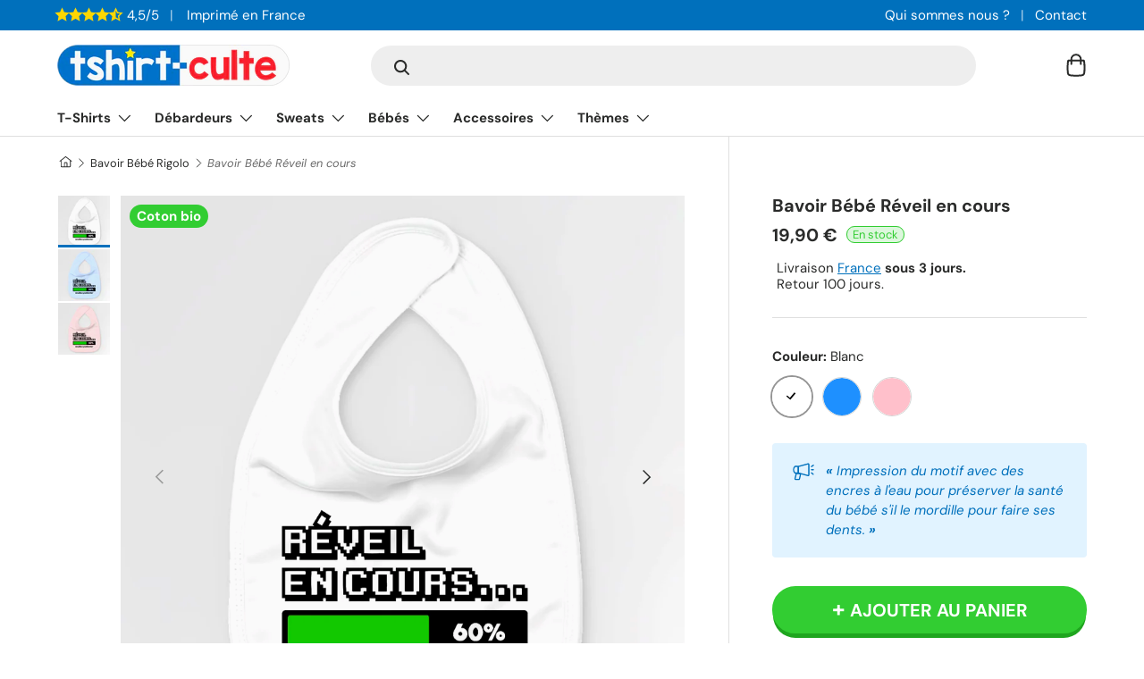

--- FILE ---
content_type: text/html; charset=utf-8
request_url: https://www.adopteunlook.com/products/bavoir-bebe-reveil-en-cours
body_size: 48874
content:
<!doctype html>
<html class="no-js" lang="fr" dir="ltr">
<head><meta charset="utf-8">
<meta name="viewport" content="width=device-width,initial-scale=1">
<title>Bavoir Bébé Réveil en cours | Idée cadeau original</title><link rel="canonical" href="https://tshirt-culte.com/products/bavoir-bebe-reveil-en-cours"><link rel="icon" href="//www.adopteunlook.com/cdn/shop/files/logo-rond-v2-petit.png?crop=center&height=48&v=1700937397&width=48" type="image/png">
  <link rel="apple-touch-icon" href="//www.adopteunlook.com/cdn/shop/files/logo-rond-v2-petit.png?crop=center&height=180&v=1700937397&width=180"><meta name="description" content="Bavoir bébé humoristique imprimé de la phrase drôle Réveil en cours. Cette bavette est la meilleure idée humour de cadeau original de naissance pour nouveau-né, anniversaire, Noël. Accessoire rigolo avec message et logo marrant."><meta property="og:site_name" content="Tshirt-culte">
<meta property="og:url" content="https://tshirt-culte.com/products/bavoir-bebe-reveil-en-cours"><meta property="og:title" content="Bavoir Bébé Réveil en cours | Idée cadeau original"><meta property="og:type" content="product">
<meta property="og:description" content="Bavoir bébé humoristique imprimé de la phrase drôle Réveil en cours. Cette bavette est la meilleure idée humour de cadeau original de naissance pour nouveau-né, anniversaire, Noël. Accessoire rigolo avec message et logo marrant."><meta property="og:image" content="http://www.adopteunlook.com/cdn/shop/products/bavoir-bebe-reveil-en-cours-blanc-185038.jpg?crop=center&height=1200&v=1690781614&width=1200">
  <meta property="og:image:secure_url" content="https://www.adopteunlook.com/cdn/shop/products/bavoir-bebe-reveil-en-cours-blanc-185038.jpg?crop=center&height=1200&v=1690781614&width=1200">
  <meta property="og:image:width" content="1333">
  <meta property="og:image:height" content="1333"><meta property="og:price:amount" content="19,90">
  <meta property="og:price:currency" content="EUR"><meta name="twitter:card" content="summary_large_image">
<meta name="twitter:title" content="Bavoir Bébé Réveil en cours | Idée cadeau original">
<meta name="twitter:description" content="Bavoir bébé humoristique imprimé de la phrase drôle Réveil en cours. Cette bavette est la meilleure idée humour de cadeau original de naissance pour nouveau-né, anniversaire, Noël. Accessoire rigolo avec message et logo marrant.">
<style data-shopify>
@font-face {
  font-family: "DM Sans";
  font-weight: 400;
  font-style: normal;
  font-display: swap;
  src: url("//www.adopteunlook.com/cdn/fonts/dm_sans/dmsans_n4.ec80bd4dd7e1a334c969c265873491ae56018d72.woff2") format("woff2"),
       url("//www.adopteunlook.com/cdn/fonts/dm_sans/dmsans_n4.87bdd914d8a61247b911147ae68e754d695c58a6.woff") format("woff");
}
@font-face {
  font-family: "DM Sans";
  font-weight: 700;
  font-style: normal;
  font-display: swap;
  src: url("//www.adopteunlook.com/cdn/fonts/dm_sans/dmsans_n7.97e21d81502002291ea1de8aefb79170c6946ce5.woff2") format("woff2"),
       url("//www.adopteunlook.com/cdn/fonts/dm_sans/dmsans_n7.af5c214f5116410ca1d53a2090665620e78e2e1b.woff") format("woff");
}
@font-face {
  font-family: "DM Sans";
  font-weight: 400;
  font-style: italic;
  font-display: swap;
  src: url("//www.adopteunlook.com/cdn/fonts/dm_sans/dmsans_i4.b8fe05e69ee95d5a53155c346957d8cbf5081c1a.woff2") format("woff2"),
       url("//www.adopteunlook.com/cdn/fonts/dm_sans/dmsans_i4.403fe28ee2ea63e142575c0aa47684d65f8c23a0.woff") format("woff");
}
@font-face {
  font-family: "DM Sans";
  font-weight: 700;
  font-style: italic;
  font-display: swap;
  src: url("//www.adopteunlook.com/cdn/fonts/dm_sans/dmsans_i7.52b57f7d7342eb7255084623d98ab83fd96e7f9b.woff2") format("woff2"),
       url("//www.adopteunlook.com/cdn/fonts/dm_sans/dmsans_i7.d5e14ef18a1d4a8ce78a4187580b4eb1759c2eda.woff") format("woff");
}
@font-face {
  font-family: "DM Sans";
  font-weight: 700;
  font-style: normal;
  font-display: swap;
  src: url("//www.adopteunlook.com/cdn/fonts/dm_sans/dmsans_n7.97e21d81502002291ea1de8aefb79170c6946ce5.woff2") format("woff2"),
       url("//www.adopteunlook.com/cdn/fonts/dm_sans/dmsans_n7.af5c214f5116410ca1d53a2090665620e78e2e1b.woff") format("woff");
}
@font-face {
  font-family: "DM Sans";
  font-weight: 700;
  font-style: normal;
  font-display: swap;
  src: url("//www.adopteunlook.com/cdn/fonts/dm_sans/dmsans_n7.97e21d81502002291ea1de8aefb79170c6946ce5.woff2") format("woff2"),
       url("//www.adopteunlook.com/cdn/fonts/dm_sans/dmsans_n7.af5c214f5116410ca1d53a2090665620e78e2e1b.woff") format("woff");
}
:root {
      --bg-color: 255 255 255 / 1.0;
      --bg-color-og: 255 255 255 / 1.0;
      --heading-color: 42 43 42;
      --text-color: 42 43 42;
      --text-color-og: 42 43 42;
      --scrollbar-color: 42 43 42;
      --link-color: 0 112 188;
      --link-color-og: 0 112 188;
      --star-color: 255 215 0;--swatch-border-color-default: 212 213 212;
        --swatch-border-color-active: 149 149 149;
        --swatch-card-size: 20px;
        --swatch-variant-picker-size: 44px;--color-scheme-1-bg: 245 245 245 / 1.0;
      --color-scheme-1-grad: linear-gradient(180deg, rgba(245, 245, 245, 1), rgba(245, 245, 245, 1) 100%);
      --color-scheme-1-heading: 42 43 42;
      --color-scheme-1-text: 42 43 42;
      --color-scheme-1-btn-bg: 42 43 42;
      --color-scheme-1-btn-text: 255 255 255;
      --color-scheme-1-btn-bg-hover: 82 83 82;--color-scheme-2-bg: 0 112 188 / 1.0;
      --color-scheme-2-grad: linear-gradient(225deg, rgba(0, 112, 188, 1) 8%, rgba(0, 112, 188, 1) 56%, rgba(0, 112, 188, 1) 90%);
      --color-scheme-2-heading: 255 255 255;
      --color-scheme-2-text: 255 255 255;
      --color-scheme-2-btn-bg: 255 255 255;
      --color-scheme-2-btn-text: 0 112 188;
      --color-scheme-2-btn-bg-hover: 229 241 248;--color-scheme-3-bg: 225 243 255 / 1.0;
      --color-scheme-3-grad: linear-gradient(46deg, rgba(225, 243, 255, 1) 8%, rgba(225, 243, 255, 1) 32%, rgba(225, 243, 255, 1) 90%);
      --color-scheme-3-heading: 0 112 188;
      --color-scheme-3-text: 0 112 188;
      --color-scheme-3-btn-bg: 0 112 188;
      --color-scheme-3-btn-text: 225 243 255;
      --color-scheme-3-btn-bg-hover: 36 141 211;

      --drawer-bg-color: 255 255 255 / 1.0;
      --drawer-text-color: 42 43 42;

      --panel-bg-color: 245 245 245 / 1.0;
      --panel-heading-color: 42 43 42;
      --panel-text-color: 42 43 42;

      --in-stock-text-color: 44 126 63;
      --low-stock-text-color: 210 134 26;
      --very-low-stock-text-color: 180 12 28;
      --no-stock-text-color: 119 119 119;

      --error-bg-color: 252 237 238;
      --error-text-color: 255 69 0;
      --success-bg-color: 232 246 234;
      --success-text-color: 50 205 50;
      --info-bg-color: 228 237 250;
      --info-text-color: 0 112 188;

      --heading-font-family: "DM Sans", sans-serif;
      --heading-font-style: normal;
      --heading-font-weight: 700;
      --heading-scale-start: 2;

      --navigation-font-family: "DM Sans", sans-serif;
      --navigation-font-style: normal;
      --navigation-font-weight: 700;--heading-text-transform: none;
--subheading-text-transform: none;
      --body-font-family: "DM Sans", sans-serif;
      --body-font-style: normal;
      --body-font-weight: 400;
      --body-font-size: 15;

      --section-gap: 32;
      --heading-gap: calc(8 * var(--space-unit));--heading-gap: calc(6 * var(--space-unit));--grid-column-gap: 20px;--btn-bg-color: 50 205 50;
      --btn-bg-hover-color: 93 216 93;
      --btn-text-color: 255 255 255;
      --btn-bg-color-og: 50 205 50;
      --btn-text-color-og: 255 255 255;
      --btn-alt-bg-color: 255 255 255;
      --btn-alt-bg-alpha: 1.0;
      --btn-alt-text-color: 42 43 42;
      --btn-border-width: 2px;
      --btn-padding-y: 12px;

      
      --btn-border-radius: 28px;
      

      --btn-lg-border-radius: 50%;
      --btn-icon-border-radius: 50%;
      --input-with-btn-inner-radius: var(--btn-border-radius);
      --btn-text-transform: uppercase;

      --input-bg-color: 255 255 255 / 1.0;
      --input-text-color: 42 43 42;
      --input-border-width: 2px;
      --input-border-radius: 26px;
      --textarea-border-radius: 12px;
      --input-border-radius: 28px;
      --input-lg-border-radius: 34px;
      --input-bg-color-diff-3: #f7f7f7;
      --input-bg-color-diff-6: #f0f0f0;

      --modal-border-radius: 10px;
      --modal-overlay-color: 0 0 0;
      --modal-overlay-opacity: 0.4;
      --drawer-border-radius: 10px;
      --overlay-border-radius: 0px;--custom-label-bg-color: 50 205 50;
      --custom-label-text-color: 255 255 255;--preorder-label-bg-color: 0 166 237;
      --preorder-label-text-color: 255 255 255;

      --page-width: 1290px;
      --gutter-sm: 20px;
      --gutter-md: 32px;
      --gutter-lg: 64px;

      --payment-terms-bg-color: #ffffff;

      --coll-card-bg-color: rgba(0,0,0,0);
      --coll-card-border-color: rgba(0,0,0,0);

      --reading-width: 48em;
    }

    @media (max-width: 769px) {
      :root {
        --reading-width: 36em;
      }
    }
  </style><link rel="stylesheet" href="//www.adopteunlook.com/cdn/shop/t/10/assets/main.css?v=100615722609952259561700791528">
  <script src="//www.adopteunlook.com/cdn/shop/t/10/assets/main.js?v=55248961337794439511694301108" defer="defer"></script><link rel="preload_tag" href="//www.adopteunlook.com/cdn/fonts/dm_sans/dmsans_n4.ec80bd4dd7e1a334c969c265873491ae56018d72.woff2" as="font" type="font/woff2" crossorigin fetchpriority="high"><link rel="preload_tag" href="//www.adopteunlook.com/cdn/fonts/dm_sans/dmsans_n7.97e21d81502002291ea1de8aefb79170c6946ce5.woff2" as="font" type="font/woff2" crossorigin fetchpriority="high"><link rel="stylesheet" href="//www.adopteunlook.com/cdn/shop/t/10/assets/swatches.css?v=135018624730143510251694301921" media="print" onload="this.media='all'">
    <noscript><link rel="stylesheet" href="//www.adopteunlook.com/cdn/shop/t/10/assets/swatches.css?v=135018624730143510251694301921"></noscript><script>window.performance && window.performance.mark && window.performance.mark('shopify.content_for_header.start');</script><meta name="google-site-verification" content="3wwgjSXFHKzDlCn_jDmU20X7rP42VS3ejI99sK7NKbc">
<meta id="shopify-digital-wallet" name="shopify-digital-wallet" content="/44331139234/digital_wallets/dialog">
<meta name="shopify-checkout-api-token" content="315859bb292e53fdea1dbb1fa6c8dc77">
<meta id="in-context-paypal-metadata" data-shop-id="44331139234" data-venmo-supported="false" data-environment="production" data-locale="fr_FR" data-paypal-v4="true" data-currency="EUR">
<link rel="alternate" type="application/json+oembed" href="https://tshirt-culte.com/products/bavoir-bebe-reveil-en-cours.oembed">
<script async="async" src="/checkouts/internal/preloads.js?locale=fr-FR"></script>
<script id="apple-pay-shop-capabilities" type="application/json">{"shopId":44331139234,"countryCode":"FR","currencyCode":"EUR","merchantCapabilities":["supports3DS"],"merchantId":"gid:\/\/shopify\/Shop\/44331139234","merchantName":"Tshirt-culte","requiredBillingContactFields":["postalAddress","email"],"requiredShippingContactFields":["postalAddress","email"],"shippingType":"shipping","supportedNetworks":["visa","masterCard","amex","maestro"],"total":{"type":"pending","label":"Tshirt-culte","amount":"1.00"},"shopifyPaymentsEnabled":true,"supportsSubscriptions":true}</script>
<script id="shopify-features" type="application/json">{"accessToken":"315859bb292e53fdea1dbb1fa6c8dc77","betas":["rich-media-storefront-analytics"],"domain":"www.adopteunlook.com","predictiveSearch":true,"shopId":44331139234,"locale":"fr"}</script>
<script>var Shopify = Shopify || {};
Shopify.shop = "tshirt-culte.myshopify.com";
Shopify.locale = "fr";
Shopify.currency = {"active":"EUR","rate":"1.0"};
Shopify.country = "FR";
Shopify.theme = {"name":"Enterprise","id":152899584331,"schema_name":"Enterprise","schema_version":"1.2.1","theme_store_id":1657,"role":"main"};
Shopify.theme.handle = "null";
Shopify.theme.style = {"id":null,"handle":null};
Shopify.cdnHost = "www.adopteunlook.com/cdn";
Shopify.routes = Shopify.routes || {};
Shopify.routes.root = "/";</script>
<script type="module">!function(o){(o.Shopify=o.Shopify||{}).modules=!0}(window);</script>
<script>!function(o){function n(){var o=[];function n(){o.push(Array.prototype.slice.apply(arguments))}return n.q=o,n}var t=o.Shopify=o.Shopify||{};t.loadFeatures=n(),t.autoloadFeatures=n()}(window);</script>
<script id="shop-js-analytics" type="application/json">{"pageType":"product"}</script>
<script defer="defer" async type="module" src="//www.adopteunlook.com/cdn/shopifycloud/shop-js/modules/v2/client.init-shop-cart-sync_BcDpqI9l.fr.esm.js"></script>
<script defer="defer" async type="module" src="//www.adopteunlook.com/cdn/shopifycloud/shop-js/modules/v2/chunk.common_a1Rf5Dlz.esm.js"></script>
<script defer="defer" async type="module" src="//www.adopteunlook.com/cdn/shopifycloud/shop-js/modules/v2/chunk.modal_Djra7sW9.esm.js"></script>
<script type="module">
  await import("//www.adopteunlook.com/cdn/shopifycloud/shop-js/modules/v2/client.init-shop-cart-sync_BcDpqI9l.fr.esm.js");
await import("//www.adopteunlook.com/cdn/shopifycloud/shop-js/modules/v2/chunk.common_a1Rf5Dlz.esm.js");
await import("//www.adopteunlook.com/cdn/shopifycloud/shop-js/modules/v2/chunk.modal_Djra7sW9.esm.js");

  window.Shopify.SignInWithShop?.initShopCartSync?.({"fedCMEnabled":true,"windoidEnabled":true});

</script>
<script>(function() {
  var isLoaded = false;
  function asyncLoad() {
    if (isLoaded) return;
    isLoaded = true;
    var urls = ["https:\/\/static2.rapidsearch.dev\/resultpage.js?shop=tshirt-culte.myshopify.com"];
    for (var i = 0; i < urls.length; i++) {
      var s = document.createElement('script');
      s.type = 'text/javascript';
      s.async = true;
      s.src = urls[i];
      var x = document.getElementsByTagName('script')[0];
      x.parentNode.insertBefore(s, x);
    }
  };
  if(window.attachEvent) {
    window.attachEvent('onload', asyncLoad);
  } else {
    window.addEventListener('load', asyncLoad, false);
  }
})();</script>
<script id="__st">var __st={"a":44331139234,"offset":3600,"reqid":"228906a8-5162-40cd-b487-470f88f1f92c-1769072740","pageurl":"www.adopteunlook.com\/products\/bavoir-bebe-reveil-en-cours","u":"e808497b8847","p":"product","rtyp":"product","rid":5766580600994};</script>
<script>window.ShopifyPaypalV4VisibilityTracking = true;</script>
<script id="captcha-bootstrap">!function(){'use strict';const t='contact',e='account',n='new_comment',o=[[t,t],['blogs',n],['comments',n],[t,'customer']],c=[[e,'customer_login'],[e,'guest_login'],[e,'recover_customer_password'],[e,'create_customer']],r=t=>t.map((([t,e])=>`form[action*='/${t}']:not([data-nocaptcha='true']) input[name='form_type'][value='${e}']`)).join(','),a=t=>()=>t?[...document.querySelectorAll(t)].map((t=>t.form)):[];function s(){const t=[...o],e=r(t);return a(e)}const i='password',u='form_key',d=['recaptcha-v3-token','g-recaptcha-response','h-captcha-response',i],f=()=>{try{return window.sessionStorage}catch{return}},m='__shopify_v',_=t=>t.elements[u];function p(t,e,n=!1){try{const o=window.sessionStorage,c=JSON.parse(o.getItem(e)),{data:r}=function(t){const{data:e,action:n}=t;return t[m]||n?{data:e,action:n}:{data:t,action:n}}(c);for(const[e,n]of Object.entries(r))t.elements[e]&&(t.elements[e].value=n);n&&o.removeItem(e)}catch(o){console.error('form repopulation failed',{error:o})}}const l='form_type',E='cptcha';function T(t){t.dataset[E]=!0}const w=window,h=w.document,L='Shopify',v='ce_forms',y='captcha';let A=!1;((t,e)=>{const n=(g='f06e6c50-85a8-45c8-87d0-21a2b65856fe',I='https://cdn.shopify.com/shopifycloud/storefront-forms-hcaptcha/ce_storefront_forms_captcha_hcaptcha.v1.5.2.iife.js',D={infoText:'Protégé par hCaptcha',privacyText:'Confidentialité',termsText:'Conditions'},(t,e,n)=>{const o=w[L][v],c=o.bindForm;if(c)return c(t,g,e,D).then(n);var r;o.q.push([[t,g,e,D],n]),r=I,A||(h.body.append(Object.assign(h.createElement('script'),{id:'captcha-provider',async:!0,src:r})),A=!0)});var g,I,D;w[L]=w[L]||{},w[L][v]=w[L][v]||{},w[L][v].q=[],w[L][y]=w[L][y]||{},w[L][y].protect=function(t,e){n(t,void 0,e),T(t)},Object.freeze(w[L][y]),function(t,e,n,w,h,L){const[v,y,A,g]=function(t,e,n){const i=e?o:[],u=t?c:[],d=[...i,...u],f=r(d),m=r(i),_=r(d.filter((([t,e])=>n.includes(e))));return[a(f),a(m),a(_),s()]}(w,h,L),I=t=>{const e=t.target;return e instanceof HTMLFormElement?e:e&&e.form},D=t=>v().includes(t);t.addEventListener('submit',(t=>{const e=I(t);if(!e)return;const n=D(e)&&!e.dataset.hcaptchaBound&&!e.dataset.recaptchaBound,o=_(e),c=g().includes(e)&&(!o||!o.value);(n||c)&&t.preventDefault(),c&&!n&&(function(t){try{if(!f())return;!function(t){const e=f();if(!e)return;const n=_(t);if(!n)return;const o=n.value;o&&e.removeItem(o)}(t);const e=Array.from(Array(32),(()=>Math.random().toString(36)[2])).join('');!function(t,e){_(t)||t.append(Object.assign(document.createElement('input'),{type:'hidden',name:u})),t.elements[u].value=e}(t,e),function(t,e){const n=f();if(!n)return;const o=[...t.querySelectorAll(`input[type='${i}']`)].map((({name:t})=>t)),c=[...d,...o],r={};for(const[a,s]of new FormData(t).entries())c.includes(a)||(r[a]=s);n.setItem(e,JSON.stringify({[m]:1,action:t.action,data:r}))}(t,e)}catch(e){console.error('failed to persist form',e)}}(e),e.submit())}));const S=(t,e)=>{t&&!t.dataset[E]&&(n(t,e.some((e=>e===t))),T(t))};for(const o of['focusin','change'])t.addEventListener(o,(t=>{const e=I(t);D(e)&&S(e,y())}));const B=e.get('form_key'),M=e.get(l),P=B&&M;t.addEventListener('DOMContentLoaded',(()=>{const t=y();if(P)for(const e of t)e.elements[l].value===M&&p(e,B);[...new Set([...A(),...v().filter((t=>'true'===t.dataset.shopifyCaptcha))])].forEach((e=>S(e,t)))}))}(h,new URLSearchParams(w.location.search),n,t,e,['guest_login'])})(!0,!0)}();</script>
<script integrity="sha256-4kQ18oKyAcykRKYeNunJcIwy7WH5gtpwJnB7kiuLZ1E=" data-source-attribution="shopify.loadfeatures" defer="defer" src="//www.adopteunlook.com/cdn/shopifycloud/storefront/assets/storefront/load_feature-a0a9edcb.js" crossorigin="anonymous"></script>
<script data-source-attribution="shopify.dynamic_checkout.dynamic.init">var Shopify=Shopify||{};Shopify.PaymentButton=Shopify.PaymentButton||{isStorefrontPortableWallets:!0,init:function(){window.Shopify.PaymentButton.init=function(){};var t=document.createElement("script");t.src="https://www.adopteunlook.com/cdn/shopifycloud/portable-wallets/latest/portable-wallets.fr.js",t.type="module",document.head.appendChild(t)}};
</script>
<script data-source-attribution="shopify.dynamic_checkout.buyer_consent">
  function portableWalletsHideBuyerConsent(e){var t=document.getElementById("shopify-buyer-consent"),n=document.getElementById("shopify-subscription-policy-button");t&&n&&(t.classList.add("hidden"),t.setAttribute("aria-hidden","true"),n.removeEventListener("click",e))}function portableWalletsShowBuyerConsent(e){var t=document.getElementById("shopify-buyer-consent"),n=document.getElementById("shopify-subscription-policy-button");t&&n&&(t.classList.remove("hidden"),t.removeAttribute("aria-hidden"),n.addEventListener("click",e))}window.Shopify?.PaymentButton&&(window.Shopify.PaymentButton.hideBuyerConsent=portableWalletsHideBuyerConsent,window.Shopify.PaymentButton.showBuyerConsent=portableWalletsShowBuyerConsent);
</script>
<script data-source-attribution="shopify.dynamic_checkout.cart.bootstrap">document.addEventListener("DOMContentLoaded",(function(){function t(){return document.querySelector("shopify-accelerated-checkout-cart, shopify-accelerated-checkout")}if(t())Shopify.PaymentButton.init();else{new MutationObserver((function(e,n){t()&&(Shopify.PaymentButton.init(),n.disconnect())})).observe(document.body,{childList:!0,subtree:!0})}}));
</script>
<link id="shopify-accelerated-checkout-styles" rel="stylesheet" media="screen" href="https://www.adopteunlook.com/cdn/shopifycloud/portable-wallets/latest/accelerated-checkout-backwards-compat.css" crossorigin="anonymous">
<style id="shopify-accelerated-checkout-cart">
        #shopify-buyer-consent {
  margin-top: 1em;
  display: inline-block;
  width: 100%;
}

#shopify-buyer-consent.hidden {
  display: none;
}

#shopify-subscription-policy-button {
  background: none;
  border: none;
  padding: 0;
  text-decoration: underline;
  font-size: inherit;
  cursor: pointer;
}

#shopify-subscription-policy-button::before {
  box-shadow: none;
}

      </style>
<script id="sections-script" data-sections="header,footer" defer="defer" src="//www.adopteunlook.com/cdn/shop/t/10/compiled_assets/scripts.js?v=18958"></script>
<script>window.performance && window.performance.mark && window.performance.mark('shopify.content_for_header.end');</script>


  <script>document.documentElement.className = document.documentElement.className.replace('no-js', 'js');</script><!-- CC Custom Head Start --><!-- CC Custom Head End -->


  <script type="text/javascript">
    window.RapidSearchAdmin = false;
  </script>


<link href="https://monorail-edge.shopifysvc.com" rel="dns-prefetch">
<script>(function(){if ("sendBeacon" in navigator && "performance" in window) {try {var session_token_from_headers = performance.getEntriesByType('navigation')[0].serverTiming.find(x => x.name == '_s').description;} catch {var session_token_from_headers = undefined;}var session_cookie_matches = document.cookie.match(/_shopify_s=([^;]*)/);var session_token_from_cookie = session_cookie_matches && session_cookie_matches.length === 2 ? session_cookie_matches[1] : "";var session_token = session_token_from_headers || session_token_from_cookie || "";function handle_abandonment_event(e) {var entries = performance.getEntries().filter(function(entry) {return /monorail-edge.shopifysvc.com/.test(entry.name);});if (!window.abandonment_tracked && entries.length === 0) {window.abandonment_tracked = true;var currentMs = Date.now();var navigation_start = performance.timing.navigationStart;var payload = {shop_id: 44331139234,url: window.location.href,navigation_start,duration: currentMs - navigation_start,session_token,page_type: "product"};window.navigator.sendBeacon("https://monorail-edge.shopifysvc.com/v1/produce", JSON.stringify({schema_id: "online_store_buyer_site_abandonment/1.1",payload: payload,metadata: {event_created_at_ms: currentMs,event_sent_at_ms: currentMs}}));}}window.addEventListener('pagehide', handle_abandonment_event);}}());</script>
<script id="web-pixels-manager-setup">(function e(e,d,r,n,o){if(void 0===o&&(o={}),!Boolean(null===(a=null===(i=window.Shopify)||void 0===i?void 0:i.analytics)||void 0===a?void 0:a.replayQueue)){var i,a;window.Shopify=window.Shopify||{};var t=window.Shopify;t.analytics=t.analytics||{};var s=t.analytics;s.replayQueue=[],s.publish=function(e,d,r){return s.replayQueue.push([e,d,r]),!0};try{self.performance.mark("wpm:start")}catch(e){}var l=function(){var e={modern:/Edge?\/(1{2}[4-9]|1[2-9]\d|[2-9]\d{2}|\d{4,})\.\d+(\.\d+|)|Firefox\/(1{2}[4-9]|1[2-9]\d|[2-9]\d{2}|\d{4,})\.\d+(\.\d+|)|Chrom(ium|e)\/(9{2}|\d{3,})\.\d+(\.\d+|)|(Maci|X1{2}).+ Version\/(15\.\d+|(1[6-9]|[2-9]\d|\d{3,})\.\d+)([,.]\d+|)( \(\w+\)|)( Mobile\/\w+|) Safari\/|Chrome.+OPR\/(9{2}|\d{3,})\.\d+\.\d+|(CPU[ +]OS|iPhone[ +]OS|CPU[ +]iPhone|CPU IPhone OS|CPU iPad OS)[ +]+(15[._]\d+|(1[6-9]|[2-9]\d|\d{3,})[._]\d+)([._]\d+|)|Android:?[ /-](13[3-9]|1[4-9]\d|[2-9]\d{2}|\d{4,})(\.\d+|)(\.\d+|)|Android.+Firefox\/(13[5-9]|1[4-9]\d|[2-9]\d{2}|\d{4,})\.\d+(\.\d+|)|Android.+Chrom(ium|e)\/(13[3-9]|1[4-9]\d|[2-9]\d{2}|\d{4,})\.\d+(\.\d+|)|SamsungBrowser\/([2-9]\d|\d{3,})\.\d+/,legacy:/Edge?\/(1[6-9]|[2-9]\d|\d{3,})\.\d+(\.\d+|)|Firefox\/(5[4-9]|[6-9]\d|\d{3,})\.\d+(\.\d+|)|Chrom(ium|e)\/(5[1-9]|[6-9]\d|\d{3,})\.\d+(\.\d+|)([\d.]+$|.*Safari\/(?![\d.]+ Edge\/[\d.]+$))|(Maci|X1{2}).+ Version\/(10\.\d+|(1[1-9]|[2-9]\d|\d{3,})\.\d+)([,.]\d+|)( \(\w+\)|)( Mobile\/\w+|) Safari\/|Chrome.+OPR\/(3[89]|[4-9]\d|\d{3,})\.\d+\.\d+|(CPU[ +]OS|iPhone[ +]OS|CPU[ +]iPhone|CPU IPhone OS|CPU iPad OS)[ +]+(10[._]\d+|(1[1-9]|[2-9]\d|\d{3,})[._]\d+)([._]\d+|)|Android:?[ /-](13[3-9]|1[4-9]\d|[2-9]\d{2}|\d{4,})(\.\d+|)(\.\d+|)|Mobile Safari.+OPR\/([89]\d|\d{3,})\.\d+\.\d+|Android.+Firefox\/(13[5-9]|1[4-9]\d|[2-9]\d{2}|\d{4,})\.\d+(\.\d+|)|Android.+Chrom(ium|e)\/(13[3-9]|1[4-9]\d|[2-9]\d{2}|\d{4,})\.\d+(\.\d+|)|Android.+(UC? ?Browser|UCWEB|U3)[ /]?(15\.([5-9]|\d{2,})|(1[6-9]|[2-9]\d|\d{3,})\.\d+)\.\d+|SamsungBrowser\/(5\.\d+|([6-9]|\d{2,})\.\d+)|Android.+MQ{2}Browser\/(14(\.(9|\d{2,})|)|(1[5-9]|[2-9]\d|\d{3,})(\.\d+|))(\.\d+|)|K[Aa][Ii]OS\/(3\.\d+|([4-9]|\d{2,})\.\d+)(\.\d+|)/},d=e.modern,r=e.legacy,n=navigator.userAgent;return n.match(d)?"modern":n.match(r)?"legacy":"unknown"}(),u="modern"===l?"modern":"legacy",c=(null!=n?n:{modern:"",legacy:""})[u],f=function(e){return[e.baseUrl,"/wpm","/b",e.hashVersion,"modern"===e.buildTarget?"m":"l",".js"].join("")}({baseUrl:d,hashVersion:r,buildTarget:u}),m=function(e){var d=e.version,r=e.bundleTarget,n=e.surface,o=e.pageUrl,i=e.monorailEndpoint;return{emit:function(e){var a=e.status,t=e.errorMsg,s=(new Date).getTime(),l=JSON.stringify({metadata:{event_sent_at_ms:s},events:[{schema_id:"web_pixels_manager_load/3.1",payload:{version:d,bundle_target:r,page_url:o,status:a,surface:n,error_msg:t},metadata:{event_created_at_ms:s}}]});if(!i)return console&&console.warn&&console.warn("[Web Pixels Manager] No Monorail endpoint provided, skipping logging."),!1;try{return self.navigator.sendBeacon.bind(self.navigator)(i,l)}catch(e){}var u=new XMLHttpRequest;try{return u.open("POST",i,!0),u.setRequestHeader("Content-Type","text/plain"),u.send(l),!0}catch(e){return console&&console.warn&&console.warn("[Web Pixels Manager] Got an unhandled error while logging to Monorail."),!1}}}}({version:r,bundleTarget:l,surface:e.surface,pageUrl:self.location.href,monorailEndpoint:e.monorailEndpoint});try{o.browserTarget=l,function(e){var d=e.src,r=e.async,n=void 0===r||r,o=e.onload,i=e.onerror,a=e.sri,t=e.scriptDataAttributes,s=void 0===t?{}:t,l=document.createElement("script"),u=document.querySelector("head"),c=document.querySelector("body");if(l.async=n,l.src=d,a&&(l.integrity=a,l.crossOrigin="anonymous"),s)for(var f in s)if(Object.prototype.hasOwnProperty.call(s,f))try{l.dataset[f]=s[f]}catch(e){}if(o&&l.addEventListener("load",o),i&&l.addEventListener("error",i),u)u.appendChild(l);else{if(!c)throw new Error("Did not find a head or body element to append the script");c.appendChild(l)}}({src:f,async:!0,onload:function(){if(!function(){var e,d;return Boolean(null===(d=null===(e=window.Shopify)||void 0===e?void 0:e.analytics)||void 0===d?void 0:d.initialized)}()){var d=window.webPixelsManager.init(e)||void 0;if(d){var r=window.Shopify.analytics;r.replayQueue.forEach((function(e){var r=e[0],n=e[1],o=e[2];d.publishCustomEvent(r,n,o)})),r.replayQueue=[],r.publish=d.publishCustomEvent,r.visitor=d.visitor,r.initialized=!0}}},onerror:function(){return m.emit({status:"failed",errorMsg:"".concat(f," has failed to load")})},sri:function(e){var d=/^sha384-[A-Za-z0-9+/=]+$/;return"string"==typeof e&&d.test(e)}(c)?c:"",scriptDataAttributes:o}),m.emit({status:"loading"})}catch(e){m.emit({status:"failed",errorMsg:(null==e?void 0:e.message)||"Unknown error"})}}})({shopId: 44331139234,storefrontBaseUrl: "https://tshirt-culte.com",extensionsBaseUrl: "https://extensions.shopifycdn.com/cdn/shopifycloud/web-pixels-manager",monorailEndpoint: "https://monorail-edge.shopifysvc.com/unstable/produce_batch",surface: "storefront-renderer",enabledBetaFlags: ["2dca8a86"],webPixelsConfigList: [{"id":"2485190987","configuration":"{\"tagID\":\"2613027665600\"}","eventPayloadVersion":"v1","runtimeContext":"STRICT","scriptVersion":"18031546ee651571ed29edbe71a3550b","type":"APP","apiClientId":3009811,"privacyPurposes":["ANALYTICS","MARKETING","SALE_OF_DATA"],"dataSharingAdjustments":{"protectedCustomerApprovalScopes":["read_customer_address","read_customer_email","read_customer_name","read_customer_personal_data","read_customer_phone"]}},{"id":"2020606283","configuration":"{\"storeId\":\"tshirt-culte.myshopify.com\"}","eventPayloadVersion":"v1","runtimeContext":"STRICT","scriptVersion":"e7ff4835c2df0be089f361b898b8b040","type":"APP","apiClientId":3440817,"privacyPurposes":["ANALYTICS"],"dataSharingAdjustments":{"protectedCustomerApprovalScopes":["read_customer_personal_data"]}},{"id":"1017053515","configuration":"{\"config\":\"{\\\"google_tag_ids\\\":[\\\"G-HMPJ7YL9JH\\\",\\\"GT-PL3KD53\\\",\\\"AW-945646913\\\"],\\\"target_country\\\":\\\"FR\\\",\\\"gtag_events\\\":[{\\\"type\\\":\\\"search\\\",\\\"action_label\\\":\\\"G-HMPJ7YL9JH\\\"},{\\\"type\\\":\\\"begin_checkout\\\",\\\"action_label\\\":\\\"G-HMPJ7YL9JH\\\"},{\\\"type\\\":\\\"view_item\\\",\\\"action_label\\\":[\\\"G-HMPJ7YL9JH\\\",\\\"MC-WDCEQ69K5T\\\"]},{\\\"type\\\":\\\"purchase\\\",\\\"action_label\\\":[\\\"G-HMPJ7YL9JH\\\",\\\"MC-WDCEQ69K5T\\\",\\\"AW-945646913\\\/jjkQCJnT3vkCEMHa9cID\\\"]},{\\\"type\\\":\\\"page_view\\\",\\\"action_label\\\":[\\\"G-HMPJ7YL9JH\\\",\\\"MC-WDCEQ69K5T\\\"]},{\\\"type\\\":\\\"add_payment_info\\\",\\\"action_label\\\":\\\"G-HMPJ7YL9JH\\\"},{\\\"type\\\":\\\"add_to_cart\\\",\\\"action_label\\\":\\\"G-HMPJ7YL9JH\\\"}],\\\"enable_monitoring_mode\\\":false}\"}","eventPayloadVersion":"v1","runtimeContext":"OPEN","scriptVersion":"b2a88bafab3e21179ed38636efcd8a93","type":"APP","apiClientId":1780363,"privacyPurposes":[],"dataSharingAdjustments":{"protectedCustomerApprovalScopes":["read_customer_address","read_customer_email","read_customer_name","read_customer_personal_data","read_customer_phone"]}},{"id":"shopify-app-pixel","configuration":"{}","eventPayloadVersion":"v1","runtimeContext":"STRICT","scriptVersion":"0450","apiClientId":"shopify-pixel","type":"APP","privacyPurposes":["ANALYTICS","MARKETING"]},{"id":"shopify-custom-pixel","eventPayloadVersion":"v1","runtimeContext":"LAX","scriptVersion":"0450","apiClientId":"shopify-pixel","type":"CUSTOM","privacyPurposes":["ANALYTICS","MARKETING"]}],isMerchantRequest: false,initData: {"shop":{"name":"Tshirt-culte","paymentSettings":{"currencyCode":"EUR"},"myshopifyDomain":"tshirt-culte.myshopify.com","countryCode":"FR","storefrontUrl":"https:\/\/tshirt-culte.com"},"customer":null,"cart":null,"checkout":null,"productVariants":[{"price":{"amount":19.9,"currencyCode":"EUR"},"product":{"title":"Bavoir Bébé Réveil en cours","vendor":"Tshirt-culte","id":"5766580600994","untranslatedTitle":"Bavoir Bébé Réveil en cours","url":"\/products\/bavoir-bebe-reveil-en-cours","type":"Bavoir"},"id":"36359952531618","image":{"src":"\/\/www.adopteunlook.com\/cdn\/shop\/products\/bavoir-bebe-reveil-en-cours-blanc-185038.jpg?v=1690781614"},"sku":"TPO-BAV-BLA","title":"Unique \/ Blanc","untranslatedTitle":"Unique \/ Blanc"},{"price":{"amount":19.9,"currencyCode":"EUR"},"product":{"title":"Bavoir Bébé Réveil en cours","vendor":"Tshirt-culte","id":"5766580600994","untranslatedTitle":"Bavoir Bébé Réveil en cours","url":"\/products\/bavoir-bebe-reveil-en-cours","type":"Bavoir"},"id":"46778769375563","image":{"src":"\/\/www.adopteunlook.com\/cdn\/shop\/products\/bavoir-bebe-reveil-en-cours-bleu-562372.jpg?v=1690782522"},"sku":"","title":"Unique \/ Bleu","untranslatedTitle":"Unique \/ Bleu"},{"price":{"amount":19.9,"currencyCode":"EUR"},"product":{"title":"Bavoir Bébé Réveil en cours","vendor":"Tshirt-culte","id":"5766580600994","untranslatedTitle":"Bavoir Bébé Réveil en cours","url":"\/products\/bavoir-bebe-reveil-en-cours","type":"Bavoir"},"id":"46778769408331","image":{"src":"\/\/www.adopteunlook.com\/cdn\/shop\/products\/bavoir-bebe-reveil-en-cours-rose-847287.jpg?v=1690782466"},"sku":"","title":"Unique \/ Rose","untranslatedTitle":"Unique \/ Rose"}],"purchasingCompany":null},},"https://www.adopteunlook.com/cdn","fcfee988w5aeb613cpc8e4bc33m6693e112",{"modern":"","legacy":""},{"shopId":"44331139234","storefrontBaseUrl":"https:\/\/tshirt-culte.com","extensionBaseUrl":"https:\/\/extensions.shopifycdn.com\/cdn\/shopifycloud\/web-pixels-manager","surface":"storefront-renderer","enabledBetaFlags":"[\"2dca8a86\"]","isMerchantRequest":"false","hashVersion":"fcfee988w5aeb613cpc8e4bc33m6693e112","publish":"custom","events":"[[\"page_viewed\",{}],[\"product_viewed\",{\"productVariant\":{\"price\":{\"amount\":19.9,\"currencyCode\":\"EUR\"},\"product\":{\"title\":\"Bavoir Bébé Réveil en cours\",\"vendor\":\"Tshirt-culte\",\"id\":\"5766580600994\",\"untranslatedTitle\":\"Bavoir Bébé Réveil en cours\",\"url\":\"\/products\/bavoir-bebe-reveil-en-cours\",\"type\":\"Bavoir\"},\"id\":\"36359952531618\",\"image\":{\"src\":\"\/\/www.adopteunlook.com\/cdn\/shop\/products\/bavoir-bebe-reveil-en-cours-blanc-185038.jpg?v=1690781614\"},\"sku\":\"TPO-BAV-BLA\",\"title\":\"Unique \/ Blanc\",\"untranslatedTitle\":\"Unique \/ Blanc\"}}]]"});</script><script>
  window.ShopifyAnalytics = window.ShopifyAnalytics || {};
  window.ShopifyAnalytics.meta = window.ShopifyAnalytics.meta || {};
  window.ShopifyAnalytics.meta.currency = 'EUR';
  var meta = {"product":{"id":5766580600994,"gid":"gid:\/\/shopify\/Product\/5766580600994","vendor":"Tshirt-culte","type":"Bavoir","handle":"bavoir-bebe-reveil-en-cours","variants":[{"id":36359952531618,"price":1990,"name":"Bavoir Bébé Réveil en cours - Unique \/ Blanc","public_title":"Unique \/ Blanc","sku":"TPO-BAV-BLA"},{"id":46778769375563,"price":1990,"name":"Bavoir Bébé Réveil en cours - Unique \/ Bleu","public_title":"Unique \/ Bleu","sku":""},{"id":46778769408331,"price":1990,"name":"Bavoir Bébé Réveil en cours - Unique \/ Rose","public_title":"Unique \/ Rose","sku":""}],"remote":false},"page":{"pageType":"product","resourceType":"product","resourceId":5766580600994,"requestId":"228906a8-5162-40cd-b487-470f88f1f92c-1769072740"}};
  for (var attr in meta) {
    window.ShopifyAnalytics.meta[attr] = meta[attr];
  }
</script>
<script class="analytics">
  (function () {
    var customDocumentWrite = function(content) {
      var jquery = null;

      if (window.jQuery) {
        jquery = window.jQuery;
      } else if (window.Checkout && window.Checkout.$) {
        jquery = window.Checkout.$;
      }

      if (jquery) {
        jquery('body').append(content);
      }
    };

    var hasLoggedConversion = function(token) {
      if (token) {
        return document.cookie.indexOf('loggedConversion=' + token) !== -1;
      }
      return false;
    }

    var setCookieIfConversion = function(token) {
      if (token) {
        var twoMonthsFromNow = new Date(Date.now());
        twoMonthsFromNow.setMonth(twoMonthsFromNow.getMonth() + 2);

        document.cookie = 'loggedConversion=' + token + '; expires=' + twoMonthsFromNow;
      }
    }

    var trekkie = window.ShopifyAnalytics.lib = window.trekkie = window.trekkie || [];
    if (trekkie.integrations) {
      return;
    }
    trekkie.methods = [
      'identify',
      'page',
      'ready',
      'track',
      'trackForm',
      'trackLink'
    ];
    trekkie.factory = function(method) {
      return function() {
        var args = Array.prototype.slice.call(arguments);
        args.unshift(method);
        trekkie.push(args);
        return trekkie;
      };
    };
    for (var i = 0; i < trekkie.methods.length; i++) {
      var key = trekkie.methods[i];
      trekkie[key] = trekkie.factory(key);
    }
    trekkie.load = function(config) {
      trekkie.config = config || {};
      trekkie.config.initialDocumentCookie = document.cookie;
      var first = document.getElementsByTagName('script')[0];
      var script = document.createElement('script');
      script.type = 'text/javascript';
      script.onerror = function(e) {
        var scriptFallback = document.createElement('script');
        scriptFallback.type = 'text/javascript';
        scriptFallback.onerror = function(error) {
                var Monorail = {
      produce: function produce(monorailDomain, schemaId, payload) {
        var currentMs = new Date().getTime();
        var event = {
          schema_id: schemaId,
          payload: payload,
          metadata: {
            event_created_at_ms: currentMs,
            event_sent_at_ms: currentMs
          }
        };
        return Monorail.sendRequest("https://" + monorailDomain + "/v1/produce", JSON.stringify(event));
      },
      sendRequest: function sendRequest(endpointUrl, payload) {
        // Try the sendBeacon API
        if (window && window.navigator && typeof window.navigator.sendBeacon === 'function' && typeof window.Blob === 'function' && !Monorail.isIos12()) {
          var blobData = new window.Blob([payload], {
            type: 'text/plain'
          });

          if (window.navigator.sendBeacon(endpointUrl, blobData)) {
            return true;
          } // sendBeacon was not successful

        } // XHR beacon

        var xhr = new XMLHttpRequest();

        try {
          xhr.open('POST', endpointUrl);
          xhr.setRequestHeader('Content-Type', 'text/plain');
          xhr.send(payload);
        } catch (e) {
          console.log(e);
        }

        return false;
      },
      isIos12: function isIos12() {
        return window.navigator.userAgent.lastIndexOf('iPhone; CPU iPhone OS 12_') !== -1 || window.navigator.userAgent.lastIndexOf('iPad; CPU OS 12_') !== -1;
      }
    };
    Monorail.produce('monorail-edge.shopifysvc.com',
      'trekkie_storefront_load_errors/1.1',
      {shop_id: 44331139234,
      theme_id: 152899584331,
      app_name: "storefront",
      context_url: window.location.href,
      source_url: "//www.adopteunlook.com/cdn/s/trekkie.storefront.1bbfab421998800ff09850b62e84b8915387986d.min.js"});

        };
        scriptFallback.async = true;
        scriptFallback.src = '//www.adopteunlook.com/cdn/s/trekkie.storefront.1bbfab421998800ff09850b62e84b8915387986d.min.js';
        first.parentNode.insertBefore(scriptFallback, first);
      };
      script.async = true;
      script.src = '//www.adopteunlook.com/cdn/s/trekkie.storefront.1bbfab421998800ff09850b62e84b8915387986d.min.js';
      first.parentNode.insertBefore(script, first);
    };
    trekkie.load(
      {"Trekkie":{"appName":"storefront","development":false,"defaultAttributes":{"shopId":44331139234,"isMerchantRequest":null,"themeId":152899584331,"themeCityHash":"9587196341327761021","contentLanguage":"fr","currency":"EUR","eventMetadataId":"c393d6dc-96e6-4869-8105-6177d84baa54"},"isServerSideCookieWritingEnabled":true,"monorailRegion":"shop_domain","enabledBetaFlags":["65f19447"]},"Session Attribution":{},"S2S":{"facebookCapiEnabled":false,"source":"trekkie-storefront-renderer","apiClientId":580111}}
    );

    var loaded = false;
    trekkie.ready(function() {
      if (loaded) return;
      loaded = true;

      window.ShopifyAnalytics.lib = window.trekkie;

      var originalDocumentWrite = document.write;
      document.write = customDocumentWrite;
      try { window.ShopifyAnalytics.merchantGoogleAnalytics.call(this); } catch(error) {};
      document.write = originalDocumentWrite;

      window.ShopifyAnalytics.lib.page(null,{"pageType":"product","resourceType":"product","resourceId":5766580600994,"requestId":"228906a8-5162-40cd-b487-470f88f1f92c-1769072740","shopifyEmitted":true});

      var match = window.location.pathname.match(/checkouts\/(.+)\/(thank_you|post_purchase)/)
      var token = match? match[1]: undefined;
      if (!hasLoggedConversion(token)) {
        setCookieIfConversion(token);
        window.ShopifyAnalytics.lib.track("Viewed Product",{"currency":"EUR","variantId":36359952531618,"productId":5766580600994,"productGid":"gid:\/\/shopify\/Product\/5766580600994","name":"Bavoir Bébé Réveil en cours - Unique \/ Blanc","price":"19.90","sku":"TPO-BAV-BLA","brand":"Tshirt-culte","variant":"Unique \/ Blanc","category":"Bavoir","nonInteraction":true,"remote":false},undefined,undefined,{"shopifyEmitted":true});
      window.ShopifyAnalytics.lib.track("monorail:\/\/trekkie_storefront_viewed_product\/1.1",{"currency":"EUR","variantId":36359952531618,"productId":5766580600994,"productGid":"gid:\/\/shopify\/Product\/5766580600994","name":"Bavoir Bébé Réveil en cours - Unique \/ Blanc","price":"19.90","sku":"TPO-BAV-BLA","brand":"Tshirt-culte","variant":"Unique \/ Blanc","category":"Bavoir","nonInteraction":true,"remote":false,"referer":"https:\/\/www.adopteunlook.com\/products\/bavoir-bebe-reveil-en-cours"});
      }
    });


        var eventsListenerScript = document.createElement('script');
        eventsListenerScript.async = true;
        eventsListenerScript.src = "//www.adopteunlook.com/cdn/shopifycloud/storefront/assets/shop_events_listener-3da45d37.js";
        document.getElementsByTagName('head')[0].appendChild(eventsListenerScript);

})();</script>
<script
  defer
  src="https://www.adopteunlook.com/cdn/shopifycloud/perf-kit/shopify-perf-kit-3.0.4.min.js"
  data-application="storefront-renderer"
  data-shop-id="44331139234"
  data-render-region="gcp-us-east1"
  data-page-type="product"
  data-theme-instance-id="152899584331"
  data-theme-name="Enterprise"
  data-theme-version="1.2.1"
  data-monorail-region="shop_domain"
  data-resource-timing-sampling-rate="10"
  data-shs="true"
  data-shs-beacon="true"
  data-shs-export-with-fetch="true"
  data-shs-logs-sample-rate="1"
  data-shs-beacon-endpoint="https://www.adopteunlook.com/api/collect"
></script>
</head>

<body data-id="Bavoir Bébé Réveil en cours | Idée cadeau original">
  <a class="skip-link btn btn--primary visually-hidden" href="#main-content">Aller au contenu</a><!-- BEGIN sections: header-group -->
<div id="shopify-section-sections--19643739046219__announcement" class="shopify-section shopify-section-group-header-group cc-announcement">
<link href="//www.adopteunlook.com/cdn/shop/t/10/assets/announcement.css?v=183189624693303244331699217144" rel="stylesheet" type="text/css" media="all" />
  <script src="//www.adopteunlook.com/cdn/shop/t/10/assets/announcement.js?v=104149175048479582391694301107" defer="defer"></script><style data-shopify>.announcement {
      --announcement-text-color: 255 255 255;
      background-color: #0070bc;
    }</style><announcement-bar class="announcement block text-body-medium" data-slide-delay="6000">
    <div class="container">
      <div class="flex">
        <div class="announcement__col--left"><div class="announcement__text flex items-center m-0" >
              <!--<div class="rte"><p><strong>★★★★☆</strong> 4,5/5 - Imprimé en France</p></div>-->
              <div class="rte"><a href="/pages/commentaire" style="text-decoration:none;"><svg width="20" height="20" viewBox="0 0 24 24"><path fill="gold" d="m12 18.26l-7.053 3.948l1.575-7.928L.588 8.792l8.027-.952L12 .5l3.385 7.34l8.027.952l-5.934 5.488l1.575 7.928L12 18.26Z"/></svg>
<svg width="20" height="20" viewBox="0 0 24 24"><path fill="gold" d="m12 18.26l-7.053 3.948l1.575-7.928L.588 8.792l8.027-.952L12 .5l3.385 7.34l8.027.952l-5.934 5.488l1.575 7.928L12 18.26Z"/></svg>
<svg width="20" height="20" viewBox="0 0 24 24"><path fill="gold" d="m12 18.26l-7.053 3.948l1.575-7.928L.588 8.792l8.027-.952L12 .5l3.385 7.34l8.027.952l-5.934 5.488l1.575 7.928L12 18.26Z"/></svg>
<svg width="20" height="20" viewBox="0 0 24 24"><path fill="gold" d="m12 18.26l-7.053 3.948l1.575-7.928L.588 8.792l8.027-.952L12 .5l3.385 7.34l8.027.952l-5.934 5.488l1.575 7.928L12 18.26Z"/></svg>
<svg width="20" height="20" viewBox="0 0 24 24"><path fill="gold" d="m12 15.968l4.247 2.377l-.948-4.773l3.573-3.305l-4.833-.573l-2.038-4.419v10.693Zm0 2.292l-7.053 3.948l1.575-7.928L.588 8.792l8.027-.952L12 .5l3.385 7.34l8.027.952l-5.934 5.488l1.575 7.928L12 18.26Z"/></svg>
<span class="first">4,5/5</span></a><span>Imprimé en France</span></div>
            </div></div>

        
          <div class="announcement__col--right hidden md:flex md:items-center"><a href="/pages/qui-sommes-nous" class="js-announcement-link">Qui sommes nous ?</a><a href="/pages/contact" class="js-announcement-link no-spacer">Contact</a></div></div>
    </div>
  </announcement-bar>
</div><div id="shopify-section-sections--19643739046219__header" class="shopify-section shopify-section-group-header-group cc-header">
<style data-shopify>.header {
  --bg-color: 255 255 255 / 1.0;
  --text-color: 42 43 42;
  --nav-bg-color: 255 255 255;
  --nav-text-color: 42 43 42;
  --nav-child-bg-color:  255 255 255;
  --nav-child-text-color: 42 43 42;
  --header-accent-color: 0 112 188;
  
  
  }</style><store-header class="header bg-theme-bg text-theme-text has-motion"data-is-sticky="true"style="--header-transition-speed: 300ms">
  <header class="header__grid container flex flex-wrap items-center">
    <div class="logo flex js-closes-menu"><a class="logo__link inline-block" href="/"><span class="flex" style="max-width: 260px;">
              <img srcset="//www.adopteunlook.com/cdn/shop/files/logo-horizontal-corner-v2.png?v=1668742004&width=260, //www.adopteunlook.com/cdn/shop/files/logo-horizontal-corner-v2.png?v=1668742004&width=520 2x" src="//www.adopteunlook.com/cdn/shop/files/logo-horizontal-corner-v2.png?v=1668742004&width=520"
           style="object-position: 50.0% 50.0%" loading="eager"
           width="520"
           height="92"
           alt="logo horizontal Tshirt-culte.com">
            </span></a></div><div class="header__search js-closes-menu">
        <form class="search relative" role="search" action="/search" method="get">
    <label class="label visually-hidden" for="header-search">Recherche</label>
    <script src="//www.adopteunlook.com/cdn/shop/t/10/assets/search-form.js?v=172508554731921826481694301108" defer="defer"></script>
    <search-form class="search__form block">
      <input type="hidden" name="type" value="product,">
      <input type="hidden" name="options[prefix]" value="last">
      <input type="search"
             class="search__input w-full input js-search-input"
             id="header-search"
             name="q"
             placeholder="Apéro, Motard, Papa..."
             
               data-placeholder-one="Apéro, Motard, Papa..."
             
             
               data-placeholder-two="J&#39;peux pas j&#39;ai poney"
             
             
               data-placeholder-three="Anniversaire"
             
             data-placeholder-prompts-mob="false"
             
               data-typing-speed="100"
               data-deleting-speed="60"
               data-delay-after-deleting="500"
               data-delay-before-first-delete="2000"
               data-delay-after-word-typed="2400"
             
             >
      <button type="button" class="search__reset text-current vertical-center absolute focus-inset js-search-reset" hidden>
        <span class="visually-hidden">Réinitialiser</span>
        <svg width="24" height="24" viewBox="0 0 24 24" stroke="currentColor" stroke-width="1.5" fill="none" fill-rule="evenodd" stroke-linejoin="round" aria-hidden="true" focusable="false" role="presentation" class="icon"><path d="M5 19 19 5M5 5l14 14"/></svg>
      </button>
      <button class="search__submit text-current absolute focus-inset start"><span class="visually-hidden">Rechercher</span><svg xmlns="http://www.w3.org/2000/svg" width="21" height="23" viewBox="0 0 512 512" fill="currentColor" aria-hidden="true" focusable="false" role="presentation" class="icon"><path fill="currentColor" d="M456.69 421.39L362.6 327.3a173.81 173.81 0 0 0 34.84-104.58C397.44 126.38 319.06 48 222.72 48S48 126.38 48 222.72s78.38 174.72 174.72 174.72A173.81 173.81 0 0 0 327.3 362.6l94.09 94.09a25 25 0 0 0 35.3-35.3ZM97.92 222.72a124.8 124.8 0 1 1 124.8 124.8a124.95 124.95 0 0 1-124.8-124.8Z"/></svg>

</button></search-form></form>
  <div class="overlay fixed top-0 right-0 bottom-0 left-0 js-search-overlay"></div>
      </div><div class="header__icons flex justify-end mis-auto js-closes-menu"><a class="header__icon relative text-current" id="cart-icon" href="/cart"><svg xmlns="http://www.w3.org/2000/svg" width="24" height="24" viewBox="0 0 24 24" fill="currentColor" aria-hidden="true" focusable="false" role="presentation" class="icon"><path fill="currentColor" fill-rule="evenodd" d="M7.25 7.25v-.12a4.75 4.75 0 1 1 9.5 0v.12h1.501c.571 0 1.056.419 1.14.984l.218 1.493c.43 2.938.43 5.924 0 8.862a3.135 3.135 0 0 1-2.779 2.664l-.629.065a40.68 40.68 0 0 1-8.402 0l-.629-.065a3.135 3.135 0 0 1-2.779-2.664a30.565 30.565 0 0 1 0-8.862l.219-1.493a1.151 1.151 0 0 1 1.139-.984H7.25Zm3.94-3.267a3.25 3.25 0 0 1 4.06 3.147v.12h-6.5v-.12a3.25 3.25 0 0 1 2.44-3.147ZM7.25 8.75V11a.75.75 0 0 0 1.5 0V8.75h6.5V11a.75.75 0 0 0 1.5 0V8.75h1.2l.175 1.194a29.098 29.098 0 0 1 0 8.428a1.635 1.635 0 0 1-1.45 1.39l-.629.064c-2.69.28-5.402.28-8.092 0l-.63-.065a1.635 1.635 0 0 1-1.449-1.39a29.067 29.067 0 0 1 0-8.427L6.05 8.75h1.2Z" clip-rule="evenodd"/></svg><span class="visually-hidden">Panier</span><div id="cart-icon-bubble"></div>
      </a>
    </div><main-menu class="main-menu" data-menu-sensitivity="200">
        <details class="main-menu__disclosure has-motion" open>
          <summary class="main-menu__toggle md:hidden">
            <span class="main-menu__toggle-icon" aria-hidden="true"></span>
            <span class="visually-hidden">Menu</span>
          </summary>
          <div class="main-menu__content has-motion">
            <nav aria-label="Principal">
              <ul class="main-nav"><li><details>
                        <summary class="main-nav__item--toggle relative js-nav-hover js-toggle">
                          <a class="main-nav__item main-nav__item--primary main-nav__item-content" href="/collections/t-shirt-humour">
                            T-Shirts<svg width="24" height="24" viewBox="0 0 24 24" aria-hidden="true" focusable="false" role="presentation" class="icon"><path d="M20 8.5 12.5 16 5 8.5" stroke="currentColor" stroke-width="1.5" fill="none"/></svg>
                          </a>
                        </summary><div class="main-nav__child has-motion">
                          
                            <ul class="child-nav child-nav--dropdown">
                              <li class="md:hidden">
                                <button type="button" class="main-nav__item main-nav__item--back relative js-back">
                                  <div class="main-nav__item-content text-start">
                                    <svg width="24" height="24" viewBox="0 0 24 24" fill="currentColor" aria-hidden="true" focusable="false" role="presentation" class="icon"><path d="m6.797 11.625 8.03-8.03 1.06 1.06-6.97 6.97 6.97 6.97-1.06 1.06z"/></svg> Retour</div>
                                </button>
                              </li>

                              <li class="md:hidden">
                                <a href="/collections/t-shirt-humour" class="main-nav__item child-nav__item main-nav__item-header">T-Shirts</a>
                              </li><li data-menu="sous-menu" ><a data-value="T-Shirts Homme" class="main-nav__item child-nav__item"
                                         href="/collections/t-shirt-humour-homme">T-Shirts Homme
                                      </a></li><li data-menu="sous-menu" ><a data-value="T-Shirts Femme" class="main-nav__item child-nav__item"
                                         href="/collections/t-shirt-humour-femme">T-Shirts Femme
                                      </a></li><li data-menu="sous-menu" ><a data-value="T-Shirts Enfant" class="main-nav__item child-nav__item"
                                         href="/collections/t-shirt-humour-enfant">T-Shirts Enfant
                                      </a></li></ul></div>
                      </details></li><li><details>
                        <summary class="main-nav__item--toggle relative js-nav-hover js-toggle">
                          <a class="main-nav__item main-nav__item--primary main-nav__item-content" href="/collections/debardeur-imprime">
                            Débardeurs<svg width="24" height="24" viewBox="0 0 24 24" aria-hidden="true" focusable="false" role="presentation" class="icon"><path d="M20 8.5 12.5 16 5 8.5" stroke="currentColor" stroke-width="1.5" fill="none"/></svg>
                          </a>
                        </summary><div class="main-nav__child has-motion">
                          
                            <ul class="child-nav child-nav--dropdown">
                              <li class="md:hidden">
                                <button type="button" class="main-nav__item main-nav__item--back relative js-back">
                                  <div class="main-nav__item-content text-start">
                                    <svg width="24" height="24" viewBox="0 0 24 24" fill="currentColor" aria-hidden="true" focusable="false" role="presentation" class="icon"><path d="m6.797 11.625 8.03-8.03 1.06 1.06-6.97 6.97 6.97 6.97-1.06 1.06z"/></svg> Retour</div>
                                </button>
                              </li>

                              <li class="md:hidden">
                                <a href="/collections/debardeur-imprime" class="main-nav__item child-nav__item main-nav__item-header">Débardeurs</a>
                              </li><li data-menu="sous-menu" ><a data-value="Débardeurs Homme" class="main-nav__item child-nav__item"
                                         href="/collections/debardeur-homme-imprime">Débardeurs Homme
                                      </a></li><li data-menu="sous-menu" ><a data-value="Débardeurs Femme" class="main-nav__item child-nav__item"
                                         href="/collections/debardeur-femme-imprime">Débardeurs Femme
                                      </a></li></ul></div>
                      </details></li><li><details>
                        <summary class="main-nav__item--toggle relative js-nav-hover js-toggle">
                          <a class="main-nav__item main-nav__item--primary main-nav__item-content" href="/collections/pull-drole">
                            Sweats<svg width="24" height="24" viewBox="0 0 24 24" aria-hidden="true" focusable="false" role="presentation" class="icon"><path d="M20 8.5 12.5 16 5 8.5" stroke="currentColor" stroke-width="1.5" fill="none"/></svg>
                          </a>
                        </summary><div class="main-nav__child has-motion">
                          
                            <ul class="child-nav child-nav--dropdown">
                              <li class="md:hidden">
                                <button type="button" class="main-nav__item main-nav__item--back relative js-back">
                                  <div class="main-nav__item-content text-start">
                                    <svg width="24" height="24" viewBox="0 0 24 24" fill="currentColor" aria-hidden="true" focusable="false" role="presentation" class="icon"><path d="m6.797 11.625 8.03-8.03 1.06 1.06-6.97 6.97 6.97 6.97-1.06 1.06z"/></svg> Retour</div>
                                </button>
                              </li>

                              <li class="md:hidden">
                                <a href="/collections/pull-drole" class="main-nav__item child-nav__item main-nav__item-header">Sweats</a>
                              </li><li data-menu="sous-menu" ><a data-value="Sweats Adulte" class="main-nav__item child-nav__item"
                                         href="/collections/pull-drole-homme-et-femme">Sweats Adulte
                                      </a></li><li data-menu="sous-menu" ><a data-value="Sweats Capuche Adulte" class="main-nav__item child-nav__item"
                                         href="/collections/sweat-a-capuche-drole-homme-et-femme">Sweats Capuche Adulte
                                      </a></li><li data-menu="sous-menu" ><a data-value="Sweats Enfant" class="main-nav__item child-nav__item"
                                         href="/collections/pull-drole-enfant">Sweats Enfant
                                      </a></li></ul></div>
                      </details></li><li><details>
                        <summary class="main-nav__item--toggle relative js-nav-hover js-toggle">
                          <a class="main-nav__item main-nav__item--primary main-nav__item-content" href="/collections/vetement-bebe-drole">
                            Bébés<svg width="24" height="24" viewBox="0 0 24 24" aria-hidden="true" focusable="false" role="presentation" class="icon"><path d="M20 8.5 12.5 16 5 8.5" stroke="currentColor" stroke-width="1.5" fill="none"/></svg>
                          </a>
                        </summary><div class="main-nav__child has-motion">
                          
                            <ul class="child-nav child-nav--dropdown">
                              <li class="md:hidden">
                                <button type="button" class="main-nav__item main-nav__item--back relative js-back">
                                  <div class="main-nav__item-content text-start">
                                    <svg width="24" height="24" viewBox="0 0 24 24" fill="currentColor" aria-hidden="true" focusable="false" role="presentation" class="icon"><path d="m6.797 11.625 8.03-8.03 1.06 1.06-6.97 6.97 6.97 6.97-1.06 1.06z"/></svg> Retour</div>
                                </button>
                              </li>

                              <li class="md:hidden">
                                <a href="/collections/vetement-bebe-drole" class="main-nav__item child-nav__item main-nav__item-header">Bébés</a>
                              </li><li data-menu="sous-menu" ><a data-value="Bodies Bébé" class="main-nav__item child-nav__item"
                                         href="/collections/body-bebe-rigolo">Bodies Bébé
                                      </a></li><li data-menu="sous-menu" ><a data-value="Bavoirs Bébé" class="main-nav__item child-nav__item"
                                         href="/collections/bavoir-bebe-rigolo">Bavoirs Bébé
                                      </a></li></ul></div>
                      </details></li><li><details>
                        <summary class="main-nav__item--toggle relative js-nav-hover js-toggle">
                          <a class="main-nav__item main-nav__item--primary main-nav__item-content" href="/collections/accessoire-drole">
                            Accessoires<svg width="24" height="24" viewBox="0 0 24 24" aria-hidden="true" focusable="false" role="presentation" class="icon"><path d="M20 8.5 12.5 16 5 8.5" stroke="currentColor" stroke-width="1.5" fill="none"/></svg>
                          </a>
                        </summary><div class="main-nav__child has-motion">
                          
                            <ul class="child-nav child-nav--dropdown">
                              <li class="md:hidden">
                                <button type="button" class="main-nav__item main-nav__item--back relative js-back">
                                  <div class="main-nav__item-content text-start">
                                    <svg width="24" height="24" viewBox="0 0 24 24" fill="currentColor" aria-hidden="true" focusable="false" role="presentation" class="icon"><path d="m6.797 11.625 8.03-8.03 1.06 1.06-6.97 6.97 6.97 6.97-1.06 1.06z"/></svg> Retour</div>
                                </button>
                              </li>

                              <li class="md:hidden">
                                <a href="/collections/accessoire-drole" class="main-nav__item child-nav__item main-nav__item-header">Accessoires</a>
                              </li><li data-menu="sous-menu" ><a data-value="Mugs" class="main-nav__item child-nav__item"
                                         href="/collections/mug-rigolo">Mugs
                                      </a></li><li data-menu="sous-menu" ><a data-value="Tote bags" class="main-nav__item child-nav__item"
                                         href="/collections/tote-bag-drole">Tote bags
                                      </a></li><li data-menu="sous-menu" ><a data-value="Tabliers" class="main-nav__item child-nav__item"
                                         href="/collections/tablier-humoristique">Tabliers
                                      </a></li><li data-menu="sous-menu" ><a data-value="Boxers" class="main-nav__item child-nav__item"
                                         href="/collections/boxer-rigolo-homme">Boxers
                                      </a></li><li data-menu="sous-menu" ><a data-value="Coussins" class="main-nav__item child-nav__item"
                                         href="/collections/coussin-drole">Coussins
                                      </a></li></ul></div>
                      </details></li><li><details class="js-mega-nav" >
                        <summary class="main-nav__item--toggle relative js-nav-hover js-toggle">
                          <a class="main-nav__item main-nav__item--primary main-nav__item-content" href="https://tshirt-culte.com/collections">
                            Thèmes<svg width="24" height="24" viewBox="0 0 24 24" aria-hidden="true" focusable="false" role="presentation" class="icon"><path d="M20 8.5 12.5 16 5 8.5" stroke="currentColor" stroke-width="1.5" fill="none"/></svg>
                          </a>
                        </summary><div class="main-nav__child mega-nav mega-nav--pills mega-nav--no-grandchildren has-motion">
                          <div class="container mega-nav--promos-right">
                            <ul class="child-nav ">
                              <li class="md:hidden">
                                <button type="button" class="main-nav__item main-nav__item--back relative js-back">
                                  <div class="main-nav__item-content text-start">
                                    <svg width="24" height="24" viewBox="0 0 24 24" fill="currentColor" aria-hidden="true" focusable="false" role="presentation" class="icon"><path d="m6.797 11.625 8.03-8.03 1.06 1.06-6.97 6.97 6.97 6.97-1.06 1.06z"/></svg> Retour</div>
                                </button>
                              </li>

                              <li class="md:hidden">
                                <a href="https://tshirt-culte.com/collections" class="main-nav__item child-nav__item main-nav__item-header">Thèmes</a>
                              </li><li data-menu="sous-menu" ><a data-value="Maman" class="main-nav__item child-nav__item"
                                         href="/collections/idees-cadeaux-maman">Maman
                                      </a></li><li data-menu="sous-menu" ><a data-value="Papa" class="main-nav__item child-nav__item"
                                         href="/collections/idees-cadeaux-papa">Papa
                                      </a></li><li data-menu="sous-menu" ><a data-value="Couple" class="main-nav__item child-nav__item"
                                         href="/collections/idees-cadeaux-couple">Couple
                                      </a></li><li data-menu="sous-menu" ><a data-value="Alcool" class="main-nav__item child-nav__item"
                                         href="/collections/idees-cadeaux-alcool">Alcool
                                      </a></li><li data-menu="sous-menu" ><a data-value="Anniversaire" class="main-nav__item child-nav__item"
                                         href="/collections/idees-cadeaux-anniversaire">Anniversaire
                                      </a></li><li data-menu="sous-menu" ><a data-value="Apéro" class="main-nav__item child-nav__item"
                                         href="/collections/idees-cadeaux-apero">Apéro
                                      </a></li><li data-menu="sous-menu" ><a data-value="Bière" class="main-nav__item child-nav__item"
                                         href="/collections/idees-cadeaux-biere">Bière
                                      </a></li><li data-menu="sous-menu" ><a data-value="Chasseur" class="main-nav__item child-nav__item"
                                         href="/collections/idees-cadeaux-chasseur">Chasseur
                                      </a></li><li data-menu="sous-menu" ><a data-value="Chat" class="main-nav__item child-nav__item"
                                         href="/collections/idees-cadeaux-chat">Chat
                                      </a></li><li data-menu="sous-menu" ><a data-value="Chef" class="main-nav__item child-nav__item"
                                         href="/collections/idees-cadeaux-chef">Chef
                                      </a></li><li data-menu="sous-menu" ><a data-value="Cheval" class="main-nav__item child-nav__item"
                                         href="/collections/idees-cadeaux-cheval">Cheval
                                      </a></li><li data-menu="sous-menu" ><a data-value="Fatigue" class="main-nav__item child-nav__item"
                                         href="/collections/idees-cadeaux-fatigue">Fatigue
                                      </a></li><li data-menu="sous-menu" ><a data-value="Foot" class="main-nav__item child-nav__item"
                                         href="/collections/idees-cadeaux-foot">Foot
                                      </a></li><li data-menu="sous-menu" ><a data-value="Geek" class="main-nav__item child-nav__item"
                                         href="/collections/idees-cadeaux-geek">Geek
                                      </a></li><li data-menu="sous-menu" ><a data-value="J&#39;peux pas" class="main-nav__item child-nav__item"
                                         href="/collections/idees-cadeaux-jpeux-pas">J&#39;peux pas
                                      </a></li><li data-menu="sous-menu" ><a data-value="Mamie" class="main-nav__item child-nav__item"
                                         href="/collections/idees-cadeaux-mamie">Mamie
                                      </a></li><li data-menu="sous-menu" ><a data-value="Motard" class="main-nav__item child-nav__item"
                                         href="/collections/idees-cadeaux-motard">Motard
                                      </a></li><li data-menu="sous-menu" ><a data-value="Musculation" class="main-nav__item child-nav__item"
                                         href="/collections/idees-cadeaux-musculation">Musculation
                                      </a></li><li data-menu="sous-menu" ><a data-value="Naissance" class="main-nav__item child-nav__item"
                                         href="/collections/idees-cadeaux-naissance">Naissance
                                      </a></li><li data-menu="sous-menu" ><a data-value="Noël" class="main-nav__item child-nav__item"
                                         href="/collections/idees-cadeaux-noel">Noël
                                      </a></li><li data-menu="sous-menu" ><a data-value="Papy" class="main-nav__item child-nav__item"
                                         href="/collections/idees-cadeaux-papy">Papy
                                      </a></li><li data-menu="sous-menu" ><a data-value="Perfection" class="main-nav__item child-nav__item"
                                         href="/collections/idees-cadeaux-perfection">Perfection
                                      </a></li><li data-menu="sous-menu" ><a data-value="Princesse" class="main-nav__item child-nav__item"
                                         href="/collections/idees-cadeaux-princesse">Princesse
                                      </a></li><li data-menu="sous-menu" ><a data-value="Retraite" class="main-nav__item child-nav__item"
                                         href="/collections/idees-cadeaux-retraite">Retraite
                                      </a></li><li data-menu="sous-menu" ><a data-value="Rugby" class="main-nav__item child-nav__item"
                                         href="/collections/idees-cadeaux-rugby">Rugby
                                      </a></li><li data-menu="sous-menu" ><a data-value="Sexe" class="main-nav__item child-nav__item"
                                         href="/collections/idees-cadeaux-coquin">Sexe
                                      </a></li><li data-menu="sous-menu" ><a data-value="Sport d&#39;hiver" class="main-nav__item child-nav__item"
                                         href="/collections/idees-cadeaux-sport-dhiver">Sport d&#39;hiver
                                      </a></li><li data-menu="sous-menu" ><a data-value="Sport de combat" class="main-nav__item child-nav__item"
                                         href="/collections/idees-cadeaux-sport-de-combat">Sport de combat
                                      </a></li><li data-menu="sous-menu" ><a data-value="Tennis" class="main-nav__item child-nav__item"
                                         href="/collections/idees-cadeaux-tennis">Tennis
                                      </a></li><li data-menu="sous-menu" ><a data-value="Travail" class="main-nav__item child-nav__item"
                                         href="/collections/idees-cadeaux-travail">Travail
                                      </a></li><li data-menu="sous-menu" ><a data-value="Voiture" class="main-nav__item child-nav__item"
                                         href="/collections/idees-cadeaux-voiture">Voiture
                                      </a></li><li data-menu="sous-menu" ><a data-value="Voyage" class="main-nav__item child-nav__item"
                                         href="/collections/idees-cadeaux-voyage">Voyage
                                      </a></li></ul><div class="child-promos" data-promo-count="1">
                                <div class="main-nav__promos mt-12 md:nav-mt-4 sm:nav-gap-x-6 sm:grid sm:grid-cols-2 lg:block"
                                  style="--promo-text-color:#ffffff;--promo-min-height:50px;--promo-overlay-color: rgba(0, 112, 188, 0.8);"><a href="/collections" class="promo hover:grow-media overflow-hidden relative flex p-4 justify-center items-center text-center"><div class="promo__content relative" style="--font-size: 15px; max-width: 80%;">
                                          <div class="rte rte--inherit-heading-color"><p>Explorez 90 thèmes et trouvez le cadeau parfait.</p></div>
                                        </div></a></div>
                              </div></div></div>
                      </details></li></ul>
            </nav>

            <style>
  
@media (min-width: 768.99px) {
  .footer-nav {
    display:none;   
  }
}
  
.footer-nav {
  padding: 30px 15px 15px 15px;
}
.footer-nav li a {
    padding: 5px 0 5px 0;
    display: block;
    color: inherit;
    font-weight: 100;
}   
  
</style>

<nav class="footer-nav">
  <ul>
    <li><a href="/pages/qui-sommes-nous">Qui sommes-nous ?</a></li>
    <li><a href="/pages/contact">Contact 7j/7</a></li>
    <li><a href="/policies/shipping-policy">Livraison 72h</a></li>
    <li><a href="/policies/refund-policy">Retour 100 jours</a></li>
    <li><a href="/pages/foire-aux-questions">F.A.Q.</a></li>
  </ul>
</nav> </div>
        </details>
      </main-menu></header>
</store-header><link rel="stylesheet" href="//www.adopteunlook.com/cdn/shop/t/10/assets/navigation-mega-pills.css?v=71276748193580414071694301108" media="print" onload="this.media='all'"><link rel="stylesheet" href="//www.adopteunlook.com/cdn/shop/t/10/assets/promos.css?v=64369212831539578041694301108" media="print" onload="this.media='all'">
  <link rel="stylesheet" href="//www.adopteunlook.com/cdn/shop/t/10/assets/navigation-promos.css?v=43827163382767200201694301108" media="print" onload="this.media='all'">

<script type="application/ld+json">
  {
    "@context": "http://schema.org",
    "@type": "Organization",
    "name": "Tshirt-culte",
      "logo": "https:\/\/www.adopteunlook.com\/cdn\/shop\/files\/logo-horizontal-corner-v2.png?v=1668742004\u0026width=1962",
    
    "sameAs": [
      
"https:\/\/www.facebook.com\/tshirtculte\/","https:\/\/www.instagram.com\/tshirtculte\/","https:\/\/www.pinterest.fr\/tshirtculte\/","https:\/\/www.tiktok.com\/@tshirtculte","https:\/\/www.youtube.com\/c\/Tshirtculte"
    ],
    "url": "https:\/\/tshirt-culte.com"
  }
</script>


</div>
<!-- END sections: header-group --><main id="main-content"><div class="container product-breadcrumbs mybreadcrumbs"><script type="application/ld+json">
    {
      "@context": "https://schema.org",
      "@type": "BreadcrumbList",
      "itemListElement": [
        {
          "@type": "ListItem",
          "position": 1,
          "name": "Accueil",
          "item": "https:\/\/tshirt-culte.com\/"
        },{
                "@type": "ListItem",
                "position": 2,
                "name": "Bavoir Bébé Rigolo",
                "item": "https:\/\/tshirt-culte.com\/collections\/bavoir-bebe-rigolo"
              },
          {
            "@type": "ListItem",
            "position": 3,
            "name": "Bavoir Bébé Réveil en cours",
            "item": "https:\/\/tshirt-culte.com\/products\/bavoir-bebe-reveil-en-cours"
          }]
    }
  </script>
<nav class="breadcrumbs flex justify-between w-full" aria-label="Fil d’Ariane">
    <ol class="breadcrumbs-list flex has-ltr-icon">
      <li class="flex items-center">
        <a class="breadcrumbs-list__link" href="/" title="Accueil"><svg style="vertical-align: text-top;margin-right: 0;" width="15" height="15" viewBox="0 0 32 32" aria-hidden="true" focusable="false" role="presentation" class="icon"><path fill="currentColor" d="M16.612 2.214a1.01 1.01 0 0 0-1.242 0L1 13.419l1.243 1.572L4 13.621V26a2.004 2.004 0 0 0 2 2h20a2.004 2.004 0 0 0 2-2V13.63L29.757 15L31 13.428ZM18 26h-4v-8h4Zm2 0v-8a2.002 2.002 0 0 0-2-2h-4a2.002 2.002 0 0 0-2 2v8H6V12.062l10-7.79l10 7.8V26Z"/></svg>
  
</a> <svg width="24" height="24" viewBox="0 0 24 24" aria-hidden="true" focusable="false" role="presentation" class="icon"><path d="m9.693 4.5 7.5 7.5-7.5 7.5" stroke="currentColor" stroke-width="1.5" fill="none"/></svg>
      </li><li class="flex items-center">
          <a class="breadcrumbs-list__link" href="https://tshirt-culte.com/collections/bavoir-bebe-rigolo" title="Bavoir Bébé Rigolo">Bavoir Bébé Rigolo</a> <svg width="24" height="24" viewBox="0 0 24 24" aria-hidden="true" focusable="false" role="presentation" class="icon"><path d="m9.693 4.5 7.5 7.5-7.5 7.5" stroke="currentColor" stroke-width="1.5" fill="none"/></svg>
        </li>        
        <li class="flex items-center" style="font-style:italic;color: dimgrey;">
          <span aria-current="page">Bavoir Bébé Réveil en cours</span>
        </li></ol></nav>

      </div><div id="shopify-section-template--19643738849611__main" class="shopify-section cc-main-product product-main"><link rel="stylesheet" href="//www.adopteunlook.com/cdn/shop/t/10/assets/product.css?v=20630010623115179911699829361">
<link rel="stylesheet" href="//www.adopteunlook.com/cdn/shop/t/10/assets/product-page.css?v=177041689088723288391700997413"><script src="//www.adopteunlook.com/cdn/shop/t/10/assets/product-message.js?v=109559992369320503431694301108" defer="defer"></script>
  <link href="//www.adopteunlook.com/cdn/shop/t/10/assets/product-message.css?v=168722757666823298361699388139" rel="stylesheet" type="text/css" media="all" />
<link rel="stylesheet" href="//www.adopteunlook.com/cdn/shop/t/10/assets/media-gallery.css?v=19626023719580806731701031311"><script src="//www.adopteunlook.com/cdn/shop/t/10/assets/product-form.js?v=42039912991553348591694301108" defer="defer"></script><style data-shopify>.media-gallery__main .media-xr-button { display: none; }
    .active .media-xr-button:not([data-shopify-xr-hidden]) { display: block; }@media (min-width: 1024px) {
      :root { --product-info-width: 400px !important; }
    }</style><div class="container">
  <div class="product js-product" data-section="template--19643738849611__main">
    <div id="product-media" class="product-media product-media--slider"><script src="//www.adopteunlook.com/cdn/shop/t/10/assets/media-gallery.js?v=46185889428595610521694301108" defer="defer"></script><media-gallery
    class="media-gallery"
    data-thumbs="true"
    role="region"
    
    data-layout="slider"
    
    
    aria-label="Visionneuse de galerie"
    style="--gallery-bg-color:rgba(0,0,0,0);--gallery-border-color:rgba(0,0,0,0);">
  <div class="media-gallery__status visually-hidden" role="status"></div>

  <div class="media-gallery__viewer relative">
    
    <p style="position: absolute;z-index: 1;background: limegreen;color: white;padding: 2px 8px;font-weight: 700;font-size: 15px;pointer-events: none;border-radius: 50px;margin: 10px;">Coton bio</p>
    
    <ul class="media-viewer flex" id="gallery-viewer" role="list" tabindex="0"><li class="media-viewer__item is-current-variant" data-media-id="42974755619147" data-media-type="image">
          <div class="media relative" style="padding-top: 100.0%;"><div class="media--cover overflow-hidden absolute top-0 left-0 w-full h-full"><picture>
      <source srcset="//www.adopteunlook.com/cdn/shop/products/bavoir-bebe-reveil-en-cours-blanc-185038.jpg?v=1690781614&width=690 690w, //www.adopteunlook.com/cdn/shop/products/bavoir-bebe-reveil-en-cours-blanc-185038.jpg?v=1690781614&width=800 800w"
              media="(max-width: 600px)"
              width="800"
              height="800"><img srcset="//www.adopteunlook.com/cdn/shop/products/bavoir-bebe-reveil-en-cours-blanc-185038.jpg?v=1690781614&width=640 640w, //www.adopteunlook.com/cdn/shop/products/bavoir-bebe-reveil-en-cours-blanc-185038.jpg?v=1690781614&width=900 900w, //www.adopteunlook.com/cdn/shop/products/bavoir-bebe-reveil-en-cours-blanc-185038.jpg?v=1690781614&width=1100 1100w" sizes="(min-width: 1418px) 930px, (min-width: 1280px) calc(100vw - 400px), (min-width: 1024px) calc(100vw - 300px), (min-width: 769px) calc(50vw - 64px), (min-width: 600px) calc(100vw - 64px), calc(100vw - 40px)" src="//www.adopteunlook.com/cdn/shop/products/bavoir-bebe-reveil-en-cours-blanc-185038.jpg?v=1690781614&width=1406"
           class="product-image img-fit img-fit--contain w-full" loading="eager"
           width="1100"
           height="1100"
           alt="Bavoir Bébé Réveil en cours Blanc"></picture>
</div></div>
        </li><li class="media-viewer__item" data-media-id="42974892065099" data-media-type="image">
          <div class="media relative" style="padding-top: 100.0%;"><div class="media--cover overflow-hidden absolute top-0 left-0 w-full h-full"><picture>
      <source data-srcset="//www.adopteunlook.com/cdn/shop/products/bavoir-bebe-reveil-en-cours-bleu-562372.jpg?v=1690782522&width=690 690w, //www.adopteunlook.com/cdn/shop/products/bavoir-bebe-reveil-en-cours-bleu-562372.jpg?v=1690782522&width=800 800w"
              media="(max-width: 600px)"
              width="800"
              height="800"><img data-srcset="//www.adopteunlook.com/cdn/shop/products/bavoir-bebe-reveil-en-cours-bleu-562372.jpg?v=1690782522&width=640 640w, //www.adopteunlook.com/cdn/shop/products/bavoir-bebe-reveil-en-cours-bleu-562372.jpg?v=1690782522&width=900 900w, //www.adopteunlook.com/cdn/shop/products/bavoir-bebe-reveil-en-cours-bleu-562372.jpg?v=1690782522&width=1100 1100w" sizes="(min-width: 1418px) 930px, (min-width: 1280px) calc(100vw - 400px), (min-width: 1024px) calc(100vw - 300px), (min-width: 769px) calc(50vw - 64px), (min-width: 600px) calc(100vw - 64px), calc(100vw - 40px)" data-src="//www.adopteunlook.com/cdn/shop/products/bavoir-bebe-reveil-en-cours-bleu-562372.jpg?v=1690782522&width=1406"
           class="product-image img-fit img-fit--contain w-full no-js-hidden" loading="lazy"
           width="1100"
           height="1100"
           alt="Bavoir Bébé Réveil en cours Bleu"></picture><noscript>
      <img src="//www.adopteunlook.com/cdn/shop/products/bavoir-bebe-reveil-en-cours-bleu-562372.jpg?v=1690782522&width=1406"
           loading="lazy"
           class="product-image img-fit img-fit--contain w-full" width="1100"
           height="1100"
           alt="Bavoir Bébé Réveil en cours Bleu">
    </noscript>
</div></div>
        </li><li class="media-viewer__item" data-media-id="42974885151051" data-media-type="image">
          <div class="media relative" style="padding-top: 100.0%;"><div class="media--cover overflow-hidden absolute top-0 left-0 w-full h-full"><picture>
      <source data-srcset="//www.adopteunlook.com/cdn/shop/products/bavoir-bebe-reveil-en-cours-rose-847287.jpg?v=1690782466&width=690 690w, //www.adopteunlook.com/cdn/shop/products/bavoir-bebe-reveil-en-cours-rose-847287.jpg?v=1690782466&width=800 800w"
              media="(max-width: 600px)"
              width="800"
              height="800"><img data-srcset="//www.adopteunlook.com/cdn/shop/products/bavoir-bebe-reveil-en-cours-rose-847287.jpg?v=1690782466&width=640 640w, //www.adopteunlook.com/cdn/shop/products/bavoir-bebe-reveil-en-cours-rose-847287.jpg?v=1690782466&width=900 900w, //www.adopteunlook.com/cdn/shop/products/bavoir-bebe-reveil-en-cours-rose-847287.jpg?v=1690782466&width=1100 1100w" sizes="(min-width: 1418px) 930px, (min-width: 1280px) calc(100vw - 400px), (min-width: 1024px) calc(100vw - 300px), (min-width: 769px) calc(50vw - 64px), (min-width: 600px) calc(100vw - 64px), calc(100vw - 40px)" data-src="//www.adopteunlook.com/cdn/shop/products/bavoir-bebe-reveil-en-cours-rose-847287.jpg?v=1690782466&width=1406"
           class="product-image img-fit img-fit--contain w-full no-js-hidden" loading="lazy"
           width="1100"
           height="1100"
           alt="Bavoir Bébé Réveil en cours Rose"></picture><noscript>
      <img src="//www.adopteunlook.com/cdn/shop/products/bavoir-bebe-reveil-en-cours-rose-847287.jpg?v=1690782466&width=1406"
           loading="lazy"
           class="product-image img-fit img-fit--contain w-full" width="1100"
           height="1100"
           alt="Bavoir Bébé Réveil en cours Rose">
    </noscript>
</div></div>
        </li></ul><div class="media-ctrl media-ctrl--lg-down-static no-js-hidden">
          
            <button type="button" class="media-ctrl__btn tap-target vertical-center btn" name="prev" aria-controls="gallery-viewer" disabled>
              <span class="visually-hidden">Précédent</span>
              <svg width="24" height="24" viewBox="0 0 24 24" fill="currentColor" aria-hidden="true" focusable="false" role="presentation" class="icon"><path d="m6.797 11.625 8.03-8.03 1.06 1.06-6.97 6.97 6.97 6.97-1.06 1.06z"/></svg>
            </button>
          
          
            <div class="media-ctrl__counter text-sm">
              <span style="font-weight: 700;font-size:15px;" class="media-ctrl__current-item">1</span>
              <span aria-hidden="true"> / </span>
              <span class="visually-hidden">de</span>
              <span class="media-ctrl__total-items">3</span>
            </div>
          
          
            <button type="button" class="media-ctrl__btn tap-target vertical-center btn" name="next" aria-controls="gallery-viewer">
              <span class="visually-hidden">Suivant</span>
              <svg width="24" height="24" viewBox="0 0 24 24" aria-hidden="true" focusable="false" role="presentation" class="icon"><path d="m9.693 4.5 7.5 7.5-7.5 7.5" stroke="currentColor" stroke-width="1.5" fill="none"/></svg>
            </button>
          
        </div></div><div class="media-gallery__thumbs hidden md:block no-js-hidden">
        <ul class="media-thumbs relative flex" role="list"><li class="media-thumbs__item" data-media-id="42974755619147" data-alt="Bavoir Bébé Réveil en cours Blanc">
              <button class="media-thumbs__btn media relative w-full is-active" aria-current="true" aria-controls="gallery-viewer">
                <span class="visually-hidden">Charger l’image 1 dans la vue de galerie</span><img srcset="//www.adopteunlook.com/cdn/shop/products/bavoir-bebe-reveil-en-cours-blanc-185038.jpg?v=1690781614&width=80, //www.adopteunlook.com/cdn/shop/products/bavoir-bebe-reveil-en-cours-blanc-185038.jpg?v=1690781614&width=160 2x" src="//www.adopteunlook.com/cdn/shop/products/bavoir-bebe-reveil-en-cours-blanc-185038.jpg?v=1690781614&width=160"
           loading="eager"
           width="160"
           height="160"
           alt="Bavoir Bébé Réveil en cours Blanc">
              </button>
            </li><li class="media-thumbs__item" data-media-id="42974892065099" data-alt="Bavoir Bébé Réveil en cours Bleu">
              <button class="media-thumbs__btn media relative w-full" aria-controls="gallery-viewer">
                <span class="visually-hidden">Charger l’image 2 dans la vue de galerie</span><img srcset="//www.adopteunlook.com/cdn/shop/products/bavoir-bebe-reveil-en-cours-bleu-562372.jpg?v=1690782522&width=80, //www.adopteunlook.com/cdn/shop/products/bavoir-bebe-reveil-en-cours-bleu-562372.jpg?v=1690782522&width=160 2x" src="//www.adopteunlook.com/cdn/shop/products/bavoir-bebe-reveil-en-cours-bleu-562372.jpg?v=1690782522&width=160"
           loading="eager"
           width="160"
           height="160"
           alt="Bavoir Bébé Réveil en cours Bleu">
              </button>
            </li><li class="media-thumbs__item" data-media-id="42974885151051" data-alt="Bavoir Bébé Réveil en cours Rose">
              <button class="media-thumbs__btn media relative w-full" aria-controls="gallery-viewer">
                <span class="visually-hidden">Charger l’image 3 dans la vue de galerie</span><img srcset="//www.adopteunlook.com/cdn/shop/products/bavoir-bebe-reveil-en-cours-rose-847287.jpg?v=1690782466&width=80, //www.adopteunlook.com/cdn/shop/products/bavoir-bebe-reveil-en-cours-rose-847287.jpg?v=1690782466&width=160 2x" src="//www.adopteunlook.com/cdn/shop/products/bavoir-bebe-reveil-en-cours-rose-847287.jpg?v=1690782466&width=160"
           loading="eager"
           width="160"
           height="160"
           alt="Bavoir Bébé Réveil en cours Rose">
              </button>
            </li></ul>
      </div></media-gallery> 
            
            

</div>

    <div class="product-info"
         ><div class="product-info__block product-info__block--sm product-info__title" >
              <h1 class="product-title h5">Bavoir Bébé Réveil en cours</h1>          
        </div><div class="product-info__block product-info__block--sm product-price" >
              <div style="display: flex;align-items: center;column-gap: 10px;" class="product-info__price">
                <div class="price">
  <div class="price__default">
    <strong class="price__current">19,90 €
</strong>
    <s class="price__was"></s>
  </div>

  <div class="unit-price relative" hidden><span class="visually-hidden">Prix unitaire</span><span class="unit-price__price">
</span><span class="unit-price__separator"> / </span><span class="unit-price__unit"></span></div>

  <div class="price__no-variant" hidden>
    <strong class="price__current">Indisponible</strong>
  </div>
</div>

              </div>
          
              <p style="font-size: 15px;margin-top:10px;line-height: 1.2;" class="change-country France" >Livraison <a id="popupTrigger" style="color:#0070bc;text-decoration:underline;" href="#popup1">France</a> <strong>sous 3 jours.</strong>
              <span class="retour100j" style="display:block">Retour 100 jours.</span>
              </p>                     

              <!--<div style="
                  display: flex;
                  color: white;
                  width: max-content;
                  font-weight: 700;
                  border-radius: 7px;
                  border-bottom: 2px solid #d5d5d5;
                  border-right: 2px solid #d5d5d5;
                  transform: skewX(-5deg);
                  background: linear-gradient(90deg, #0070bc 10%, #23a0f5 100%);
              ">
              <p style="
                  margin: 0;
                  padding: 3px 0 3px 7px;
                  border-radius: 5px 0 0 5px;
              ">Offre limitée :</p>    
              <p style="
                  margin: 0;
                  padding: 3px 7px;
                  border-radius: 0 5px 5px 0;
              ">🔥 -10% code TC10</p>
              </div>--><form method="post" action="/cart/add" id="instalments-form-template--19643738849611__main" accept-charset="UTF-8" class="js-instalments-form  text-sm mt-2" enctype="multipart/form-data"><input type="hidden" name="form_type" value="product" /><input type="hidden" name="utf8" value="✓" /><input type="hidden" name="id" value="36359952531618">
                 <input type="hidden" name="product-id" value="5766580600994" /><input type="hidden" name="section-id" value="template--19643738849611__main" /></form></div><hr class="mt-8 mb-8" ><div class="product-info__block product-options" >
                <link rel="stylesheet" href="//www.adopteunlook.com/cdn/shop/t/10/assets/modal.css?v=18313233855085777461694301108"><script src="//www.adopteunlook.com/cdn/shop/t/10/assets/variant-picker.js?v=176262483342640652671694301109" defer="defer"></script><variant-picker class="no-js-hidden" data-url="/products/bavoir-bebe-reveil-en-cours" data-update-url="true" data-show-availability="false"><fieldset class="option-selector" data-selector-type="listed" data-type="Unique"><div class="flex justify-between">
            <legend class="label">Taille</legend>
            <modal-opener class="no-js-hidden" data-modal="size-chart">
          <button style="display: flex;align-items: center;" type="button" class="link block" aria-haspopup="dialog"> 
            <svg xmlns="http://www.w3.org/2000/svg" style="margin-right:3px;" width="20" height="20" viewBox="0 0 256 256"><path fill="currentColor" d="M233.91 74.79L181.22 22.1a14 14 0 0 0-19.8 0L22.09 161.41a14 14 0 0 0 0 19.8l52.69 52.69a14 14 0 0 0 19.8 0L233.91 94.59a14 14 0 0 0 0-19.8Zm-8.49 11.31L86.1 225.41a2 2 0 0 1-2.83 0l-52.69-52.68a2 2 0 0 1 0-2.83L64 136.48l27.76 27.76a6 6 0 1 0 8.48-8.48L72.48 128L96 104.48l27.76 27.76a6 6 0 0 0 8.48-8.48L104.48 96L128 72.49l27.76 27.75a6 6 0 0 0 8.48-8.48L136.49 64l33.41-33.41a2 2 0 0 1 2.83 0l52.69 52.68a2 2 0 0 1 0 2.83Z"/></svg>Conseils et tailles</button>
        </modal-opener>
        <noscript>
          <a href="/pages/guide-des-tailles-bavoir-bebe" class="link">Conseils et tailles</a>
        </noscript>
          </div><div class="option-selector__btns flex flex-wrap"><input type="radio" class="opt-btn visually-hidden focus-label js-option" name="template--19643738849611__main-taille-option" id="template--19643738849611__main-taille-opt-0" value="Unique" checked><label class="opt-label opt-label--btn btn relative text-center" for="template--19643738849611__main-taille-opt-0">
                <span style="text-transform: capitalize;">Unique</span>
              </label></div>
      </fieldset><fieldset class="option-selector" data-selector-type="listed" data-type="BlancBleuRose"><legend class="label">Couleur: <span class="option-selector__label-value js-color-text">Blanc</span></legend><div class="option-selector__btns flex flex-wrap"><input type="radio" class="opt-btn visually-hidden focus-label js-option" name="template--19643738849611__main-couleur-option" id="template--19643738849611__main-couleur-opt-0" value="Blanc" checked><label class="opt-label opt-label--swatch swatch-shape--circle btn relative text-center" data-swatch="blanc" for="template--19643738849611__main-couleur-opt-0">
                <span class="visually-hidden js-value" style="text-transform: capitalize;">Blanc</span>
              </label><input type="radio" class="opt-btn visually-hidden focus-label js-option" name="template--19643738849611__main-couleur-option" id="template--19643738849611__main-couleur-opt-1" value="Bleu"><label class="opt-label opt-label--swatch swatch-shape--circle btn relative text-center" data-swatch="bleu" for="template--19643738849611__main-couleur-opt-1">
                <span class="visually-hidden js-value" style="text-transform: capitalize;">Bleu</span>
              </label><input type="radio" class="opt-btn visually-hidden focus-label js-option" name="template--19643738849611__main-couleur-option" id="template--19643738849611__main-couleur-opt-2" value="Rose"><label class="opt-label opt-label--swatch swatch-shape--circle btn relative text-center" data-swatch="rose" for="template--19643738849611__main-couleur-opt-2">
                <span class="visually-hidden js-value" style="text-transform: capitalize;">Rose</span>
              </label></div>
      </fieldset><script type="application/json">
    {
      "product":{"id":5766580600994,"title":"Bavoir Bébé Réveil en cours","handle":"bavoir-bebe-reveil-en-cours","description":"\u003cp\u003eVous êtes à la \u003cstrong\u003erecherche d'un cadeau original\u003c\/strong\u003e pour nouveau-né ou bébé ?\u003c\/p\u003e\n\u003cp\u003eAu rayon humour et cadeaux rigolos on trouve \u003cstrong\u003ele bavoir imprimé d'un logo ou phrase marrante.\u003c\/strong\u003e Un bon moyen pour bébé de faire passer un message à ses parents vu qu'il ne sait pas encore parler.\u003c\/p\u003e\n\u003cp\u003eAlors ne cherchez plus et offrez ce \u003cstrong\u003e\u003ca href=\"\/collections\/bavoir-bebe-rigolo\" title=\"bavoir humoristique pour bébé\"\u003ebavoir humoristique pour bébé\u003c\/a\u003e\u003c\/strong\u003e imprimé du message drôle \u003cstrong\u003e\u003ca href=\"\/collections\/reveil-en-cours\" title=\"Collection Réveil en cours\"\u003eRéveil en cours\u003c\/a\u003e.\u003c\/strong\u003e Ça donnera à coup sûr le sourire aux parents, croyez-en notre expérience.\u003c\/p\u003e\n\u003cp\u003eCet accessoire décalé est \u003cstrong\u003eune chouette idée cadeau pleine d'humour\u003c\/strong\u003e pour une naissance, un baptême, un anniversaire ou \u003cstrong\u003ecomme cadeau de Noël au pied du sapin.\u003c\/strong\u003e\u003c\/p\u003e\n\u003cp\u003e\u003cstrong\u003eNos bavoirs sont en coton bio.\u003c\/strong\u003e Le toucher est très doux, agréable si besoin d'essuyer la bouche de bébé. L'impression du motif est réalisée dans notre atelier \u003cstrong\u003een France\u003c\/strong\u003e avec des \u003cstrong\u003eencres éco-certifiées.\u003c\/strong\u003e\u003c\/p\u003e\n\u003cp\u003e\u003cstrong\u003eAucun risque pour la santé\u003c\/strong\u003e de bébé s'il le mordille pour faire ses dents.\u003c\/p\u003e","published_at":"2020-09-25T11:13:40+02:00","created_at":"2020-09-25T11:13:40+02:00","vendor":"Tshirt-culte","type":"Bavoir","tags":["fatigue","geek"],"price":1990,"price_min":1990,"price_max":1990,"available":true,"price_varies":false,"compare_at_price":1990,"compare_at_price_min":1990,"compare_at_price_max":1990,"compare_at_price_varies":false,"variants":[{"id":36359952531618,"title":"Unique \/ Blanc","option1":"Unique","option2":"Blanc","option3":null,"sku":"TPO-BAV-BLA","requires_shipping":true,"taxable":true,"featured_image":{"id":50328326963531,"product_id":5766580600994,"position":1,"created_at":"2023-07-31T07:33:34+02:00","updated_at":"2023-07-31T07:33:34+02:00","alt":"Bavoir Bébé Réveil en cours Blanc","width":1333,"height":1333,"src":"\/\/www.adopteunlook.com\/cdn\/shop\/products\/bavoir-bebe-reveil-en-cours-blanc-185038.jpg?v=1690781614","variant_ids":[36359952531618]},"available":true,"name":"Bavoir Bébé Réveil en cours - Unique \/ Blanc","public_title":"Unique \/ Blanc","options":["Unique","Blanc"],"price":1990,"weight":90,"compare_at_price":1990,"inventory_management":null,"barcode":null,"featured_media":{"alt":"Bavoir Bébé Réveil en cours Blanc","id":42974755619147,"position":1,"preview_image":{"aspect_ratio":1.0,"height":1333,"width":1333,"src":"\/\/www.adopteunlook.com\/cdn\/shop\/products\/bavoir-bebe-reveil-en-cours-blanc-185038.jpg?v=1690781614"}},"requires_selling_plan":false,"selling_plan_allocations":[]},{"id":46778769375563,"title":"Unique \/ Bleu","option1":"Unique","option2":"Bleu","option3":null,"sku":"","requires_shipping":true,"taxable":true,"featured_image":{"id":50328463311179,"product_id":5766580600994,"position":2,"created_at":"2023-07-31T07:48:42+02:00","updated_at":"2023-07-31T07:48:42+02:00","alt":"Bavoir Bébé Réveil en cours Bleu","width":1333,"height":1333,"src":"\/\/www.adopteunlook.com\/cdn\/shop\/products\/bavoir-bebe-reveil-en-cours-bleu-562372.jpg?v=1690782522","variant_ids":[46778769375563]},"available":true,"name":"Bavoir Bébé Réveil en cours - Unique \/ Bleu","public_title":"Unique \/ Bleu","options":["Unique","Bleu"],"price":1990,"weight":90,"compare_at_price":1990,"inventory_management":null,"barcode":"","featured_media":{"alt":"Bavoir Bébé Réveil en cours Bleu","id":42974892065099,"position":2,"preview_image":{"aspect_ratio":1.0,"height":1333,"width":1333,"src":"\/\/www.adopteunlook.com\/cdn\/shop\/products\/bavoir-bebe-reveil-en-cours-bleu-562372.jpg?v=1690782522"}},"requires_selling_plan":false,"selling_plan_allocations":[]},{"id":46778769408331,"title":"Unique \/ Rose","option1":"Unique","option2":"Rose","option3":null,"sku":"","requires_shipping":true,"taxable":true,"featured_image":{"id":50328456397131,"product_id":5766580600994,"position":3,"created_at":"2023-07-31T07:47:46+02:00","updated_at":"2023-07-31T07:47:46+02:00","alt":"Bavoir Bébé Réveil en cours Rose","width":1333,"height":1333,"src":"\/\/www.adopteunlook.com\/cdn\/shop\/products\/bavoir-bebe-reveil-en-cours-rose-847287.jpg?v=1690782466","variant_ids":[46778769408331]},"available":true,"name":"Bavoir Bébé Réveil en cours - Unique \/ Rose","public_title":"Unique \/ Rose","options":["Unique","Rose"],"price":1990,"weight":90,"compare_at_price":1990,"inventory_management":null,"barcode":"","featured_media":{"alt":"Bavoir Bébé Réveil en cours Rose","id":42974885151051,"position":3,"preview_image":{"aspect_ratio":1.0,"height":1333,"width":1333,"src":"\/\/www.adopteunlook.com\/cdn\/shop\/products\/bavoir-bebe-reveil-en-cours-rose-847287.jpg?v=1690782466"}},"requires_selling_plan":false,"selling_plan_allocations":[]}],"images":["\/\/www.adopteunlook.com\/cdn\/shop\/products\/bavoir-bebe-reveil-en-cours-blanc-185038.jpg?v=1690781614","\/\/www.adopteunlook.com\/cdn\/shop\/products\/bavoir-bebe-reveil-en-cours-bleu-562372.jpg?v=1690782522","\/\/www.adopteunlook.com\/cdn\/shop\/products\/bavoir-bebe-reveil-en-cours-rose-847287.jpg?v=1690782466"],"featured_image":"\/\/www.adopteunlook.com\/cdn\/shop\/products\/bavoir-bebe-reveil-en-cours-blanc-185038.jpg?v=1690781614","options":["Taille","Couleur"],"media":[{"alt":"Bavoir Bébé Réveil en cours Blanc","id":42974755619147,"position":1,"preview_image":{"aspect_ratio":1.0,"height":1333,"width":1333,"src":"\/\/www.adopteunlook.com\/cdn\/shop\/products\/bavoir-bebe-reveil-en-cours-blanc-185038.jpg?v=1690781614"},"aspect_ratio":1.0,"height":1333,"media_type":"image","src":"\/\/www.adopteunlook.com\/cdn\/shop\/products\/bavoir-bebe-reveil-en-cours-blanc-185038.jpg?v=1690781614","width":1333},{"alt":"Bavoir Bébé Réveil en cours Bleu","id":42974892065099,"position":2,"preview_image":{"aspect_ratio":1.0,"height":1333,"width":1333,"src":"\/\/www.adopteunlook.com\/cdn\/shop\/products\/bavoir-bebe-reveil-en-cours-bleu-562372.jpg?v=1690782522"},"aspect_ratio":1.0,"height":1333,"media_type":"image","src":"\/\/www.adopteunlook.com\/cdn\/shop\/products\/bavoir-bebe-reveil-en-cours-bleu-562372.jpg?v=1690782522","width":1333},{"alt":"Bavoir Bébé Réveil en cours Rose","id":42974885151051,"position":3,"preview_image":{"aspect_ratio":1.0,"height":1333,"width":1333,"src":"\/\/www.adopteunlook.com\/cdn\/shop\/products\/bavoir-bebe-reveil-en-cours-rose-847287.jpg?v=1690782466"},"aspect_ratio":1.0,"height":1333,"media_type":"image","src":"\/\/www.adopteunlook.com\/cdn\/shop\/products\/bavoir-bebe-reveil-en-cours-rose-847287.jpg?v=1690782466","width":1333}],"requires_selling_plan":false,"selling_plan_groups":[],"content":"\u003cp\u003eVous êtes à la \u003cstrong\u003erecherche d'un cadeau original\u003c\/strong\u003e pour nouveau-né ou bébé ?\u003c\/p\u003e\n\u003cp\u003eAu rayon humour et cadeaux rigolos on trouve \u003cstrong\u003ele bavoir imprimé d'un logo ou phrase marrante.\u003c\/strong\u003e Un bon moyen pour bébé de faire passer un message à ses parents vu qu'il ne sait pas encore parler.\u003c\/p\u003e\n\u003cp\u003eAlors ne cherchez plus et offrez ce \u003cstrong\u003e\u003ca href=\"\/collections\/bavoir-bebe-rigolo\" title=\"bavoir humoristique pour bébé\"\u003ebavoir humoristique pour bébé\u003c\/a\u003e\u003c\/strong\u003e imprimé du message drôle \u003cstrong\u003e\u003ca href=\"\/collections\/reveil-en-cours\" title=\"Collection Réveil en cours\"\u003eRéveil en cours\u003c\/a\u003e.\u003c\/strong\u003e Ça donnera à coup sûr le sourire aux parents, croyez-en notre expérience.\u003c\/p\u003e\n\u003cp\u003eCet accessoire décalé est \u003cstrong\u003eune chouette idée cadeau pleine d'humour\u003c\/strong\u003e pour une naissance, un baptême, un anniversaire ou \u003cstrong\u003ecomme cadeau de Noël au pied du sapin.\u003c\/strong\u003e\u003c\/p\u003e\n\u003cp\u003e\u003cstrong\u003eNos bavoirs sont en coton bio.\u003c\/strong\u003e Le toucher est très doux, agréable si besoin d'essuyer la bouche de bébé. L'impression du motif est réalisée dans notre atelier \u003cstrong\u003een France\u003c\/strong\u003e avec des \u003cstrong\u003eencres éco-certifiées.\u003c\/strong\u003e\u003c\/p\u003e\n\u003cp\u003e\u003cstrong\u003eAucun risque pour la santé\u003c\/strong\u003e de bébé s'il le mordille pour faire ses dents.\u003c\/p\u003e"},
      "formatted": {"36359952531618":{"price":"19,90 €\n"
},"46778769375563":{"price":"19,90 €\n"
},"46778769408331":{"price":"19,90 €\n"
}}
    }
  </script>
</variant-picker>

<noscript>
  <div class="product-info__select">
    <label class="label" for="variants-template--19643738849611__main">Variantes de produit</label>
    <div class="select relative">
      <select class="select w-full" id="variants-template--19643738849611__main" name="id" form="product-form-template--19643738849611__main"><option value="36359952531618"
                  
                  >Unique / Blanc
            - 19,90 €
          </option><option value="46778769375563"
                  
                  >Unique / Bleu
            - 19,90 €
          </option><option value="46778769408331"
                  
                  >Unique / Rose
            - 19,90 €
          </option></select>
    </div>
  </div>
</noscript>

              </div><product-message class="product-message product-message--info product-message--out has-motion relative"
                               style="--bg-color: #e1f3ff;--text-color: #0070bc;font-size: 15px;"
                        data-block-id="ae84ccf5-7609-4460-a62d-d38a0c22b1a0">
                <div class="product-message__inner"><svg class="icon icon--dollar_sign" width="32" height="32" viewBox="0 0 16 16" aria-hidden="true" focusable="false" role="presentation"><g fill="currentColor" fill-rule="evenodd" clip-rule="evenodd"><path d="M6.4 4.882v4.436l7.6 2.073V2.809L6.4 4.882Zm-1 4.436a1 1 0 0 0 .737.965l7.6 2.072A1 1 0 0 0 15 11.391V2.809a1 1 0 0 0-1.263-.965l-7.6 2.073a1 1 0 0 0-.737.965v4.436Z"/><path d="M3.456 9.3H5.5V4.9H3.453a3.422 3.422 0 0 0 .003 4.4Zm2.044 1a1 1 0 0 0 1-1V4.9a1 1 0 0 0-1-1H3.253a.55.55 0 0 0-.4.172c-1.602 1.691-1.595 4.353-.002 6.052a.555.555 0 0 0 .405.176H5.5Z"/><path d="m7.269 10.87l-2.51-.28l-.978 3.91h2.636l.852-3.63Zm-2.4-1.273a1 1 0 0 0-1.081.75l-.977 3.91a1 1 0 0 0 .97 1.243h2.636a1 1 0 0 0 .974-.772l.852-3.63a1 1 0 0 0-.864-1.223l-2.51-.278Zm13.747-6.374a.5.5 0 0 1-.139.693l-1.5 1a.5.5 0 1 1-.554-.832l1.5-1a.5.5 0 0 1 .693.139ZM16.2 7.1a.5.5 0 0 1 .5-.5h1.5a.5.5 0 0 1 0 1h-1.5a.5.5 0 0 1-.5-.5Zm.117 2.23a.5.5 0 0 1 .705-.06l1.38 1.159a.5.5 0 0 1-.643.765l-1.38-1.16a.5.5 0 0 1-.062-.704Z"/></g></svg>
<div class="rte rte--inherit-heading-color"><p><em><strong>« </strong></em><em><span class="metafield-multi_line_text_field">Impression du motif avec des encres à l&#39;eau pour préserver la santé du bébé s&#39;il le mordille pour faire ses dents.</span></em><em> </em><em><strong>»</strong></em></p></div></div>
              </product-message><div class="product-info__block" >
              <product-form>
                <div class="alert mb-8 bg-error-bg text-error-text js-form-error text-start" role="alert" hidden></div><form method="post" action="/cart/add" id="product-form-template--19643738849611__main" accept-charset="UTF-8" class="js-product-form js-product-form-main" enctype="multipart/form-data" novalidate="novalidate"><input type="hidden" name="form_type" value="product" /><input type="hidden" name="utf8" value="✓" /><input type="hidden" name="id" value="36359952531618" disabled>
                  <div class="product-info__add-to-cart flex"><input type="hidden" name="quantity" value="1"><div class="product-info__add-button"><button id="add" type="submit" data-add-to-cart-text="Ajouter au panier" class="btn btn--primary w-full" name="add"
                   onclick="dataLayer.push({ 'ecommerce': null });dataLayer.push({
                    'event': 'add_to_cart',
                    'ecommerce': {
                    		'items': [{
                    		'item_id': '5766580600994',
                    		'item_name': 'Bavoir Bébé Réveil en cours',
                    		'item_brand': 'Tshirt-culte',
                    		'item_variant': 'shopify_FR_5766580600994_36359952531618',
                    		'currency': 'EUR',
                    		'price': '19.9'
                    		}]
                    	}
                    });">Ajouter au panier</button>
                    </div>
                  </div><input type="hidden" name="product-id" value="5766580600994" /><input type="hidden" name="section-id" value="template--19643738849611__main" /></form></product-form></div><hr class="mt-8 mb-8" ><div class="product-info__block" >
              <style>
.product-info__block .product-bagde {
  text-align: center;
  line-height: 1.2;
  width: 100%;
}
.product-info__block .product-bagde p {
  margin-top: 5px;
  margin-bottom: 20px;
  font-size: 14px;
}
.product-info__block .li-badge {
  display: inline-block;
  width: 75px;
  vertical-align: text-top;
}
.product-info__block .product-bagde div svg {
  width: 65px !important;
  height: 65px !important;
  background: white;
  border-radius: 16px;
  padding: 8px;
  border: 2px solid #d4d4d4;
}
body[data-id*="Mug "] .li-badge.green,
body[data-id*="Coussin "] .li-badge.green,
body[data-id*="Gourde "] .li-badge.green {
  display: none;
}
</style>


<div class="product-bagde">
      <div class="li-badge"><svg xmlns="http://www.w3.org/2000/svg" width="48" height="48" viewBox="0 0 48 48"><path fill="#45413c" d="M6.5 44.5a17.5 1.5 0 1 0 35 0a17.5 1.5 0 1 0-35 0" opacity=".15"/><path fill="#ff866e" d="M22.68 26.78L5 20.59v16.79a1 1 0 0 0 .67.94l17 6a4.11 4.11 0 0 0 2.64 0l17-6a1 1 0 0 0 .67-.94V20.59l-17.66 6.19a4 4 0 0 1-2.64 0"/><path fill="#ff6242" d="M25.32 26.78a4 4 0 0 1-2.64 0L5 20.59v5l17.68 6.19a4 4 0 0 0 2.64 0L43 25.59v-5Z"/><path fill="none" stroke="#45413c" stroke-linecap="round" stroke-linejoin="round" d="M22.68 26.78L5 20.59v16.79a1 1 0 0 0 .67.94l17 6a4.11 4.11 0 0 0 2.64 0l17-6a1 1 0 0 0 .67-.94V20.59l-17.66 6.19a4 4 0 0 1-2.64 0"/><path fill="none" stroke="#e04122" stroke-linecap="round" stroke-linejoin="round" d="M24 42.74v-13.5"/><path fill="#ff866e" d="M22.68 19.78L4 13.24v6.29a1 1 0 0 0 .67.94l18 6.31a4 4 0 0 0 2.64 0l18-6.31a1 1 0 0 0 .67-.94v-6.29l-18.66 6.54a4 4 0 0 1-2.64 0"/><path fill="#ffa694" d="M25.32 19.78a4 4 0 0 1-2.64 0L4 13.24v3l18.68 6.54a4 4 0 0 0 2.64 0L44 16.24v-3Z"/><path fill="none" stroke="#45413c" stroke-linecap="round" stroke-linejoin="round" d="M22.68 19.78L4 13.24v6.29a1 1 0 0 0 .67.94l18 6.31a4 4 0 0 0 2.64 0l18-6.31a1 1 0 0 0 .67-.94v-6.29l-18.66 6.54a4 4 0 0 1-2.64 0"/><path fill="#ff866e" stroke="#45413c" stroke-linecap="round" stroke-linejoin="round" d="M4 13.24L22.68 6.7a4 4 0 0 1 2.64 0L44 13.24l-18.68 6.54a4 4 0 0 1-2.64 0Z"/><path fill="#eddbff" stroke="#45413c" stroke-linecap="round" stroke-linejoin="round" d="M28.16 7.7L8 14.64v7l9 3.15v-7l20.16-6.94z"/><path fill="none" stroke="#bf8df2" stroke-linecap="round" stroke-linejoin="round" d="m10.67 15.58l4.55 1.59"/><path fill="#eddbff" d="M9 21.99v17.5l9 3.15v-17.5z"/><path fill="#dabff5" d="M9 21.99v5l9 3.15v-5z"/><path fill="none" stroke="#45413c" stroke-linecap="round" stroke-linejoin="round" d="M9 21.99v17.5l9 3.15v-17.5z"/><path fill="#eddbff" stroke="#45413c" stroke-linecap="round" stroke-linejoin="round" d="M19.84 7.7L40 14.64v7l-9 3.15v-7l-20.16-6.94z"/><path fill="none" stroke="#bf8df2" stroke-linecap="round" stroke-linejoin="round" d="m37.33 15.58l-4.55 1.59"/><path fill="#eddbff" d="M39 21.99v17.5l-9 3.15v-17.5z"/><path fill="#dabff5" d="M39 21.99v5l-9 3.15v-5z"/><path fill="none" stroke="#45413c" stroke-linecap="round" stroke-linejoin="round" d="M39 21.99v17.5l-9 3.15v-17.5z"/><path fill="#dabff5" stroke="#45413c" stroke-linecap="round" stroke-linejoin="round" d="m21 14.29l1.5-2.5s-6.19-8.08-13-6.11a3 3 0 0 0-2.16 3.06l.2 3.26Z"/><path fill="#bf8df2" stroke="#45413c" stroke-linecap="round" stroke-linejoin="round" d="M21 14.29s-5.58 2.29-12.9-1.42A1 1 0 0 1 8.26 11A12.8 12.8 0 0 1 21 14.29"/><path fill="#dabff5" stroke="#45413c" stroke-linecap="round" stroke-linejoin="round" d="m27.05 14.29l-1.5-2.5s6.19-8.08 13-6.11a3 3 0 0 1 2.12 3.06L40.46 12Z"/><path fill="#bf8df2" stroke="#45413c" stroke-linecap="round" stroke-linejoin="round" d="M27.05 14.29s5.53 2.29 12.85-1.42a1 1 0 0 0-.16-1.87a12.8 12.8 0 0 0-12.69 3.29"/><path fill="#bf8df2" stroke="#45413c" stroke-linecap="round" stroke-linejoin="round" d="M26.38 13.41s7.28 2.24 8.86 7.6l-3.59-.62L30.53 24s-3.39-8.16-6.53-9.33Zm-4.76 0s-7.28 2.24-8.86 7.6l3.59-.62L17.47 24s3.39-8.19 6.53-9.36Z"/><path fill="#bf8df2" d="M19.5 12.17a4.5 3.5 0 1 0 9 0a4.5 3.5 0 1 0-9 0"/><path fill="#dabff5" d="M24 10.67a4.47 4.47 0 0 1 4.29 2.5a2.84 2.84 0 0 0 .21-1c0-1.94-2-3.5-4.5-3.5s-4.5 1.56-4.5 3.5a2.84 2.84 0 0 0 .21 1a4.47 4.47 0 0 1 4.29-2.5"/><path fill="none" stroke="#45413c" stroke-linecap="round" stroke-linejoin="round" d="M19.5 12.17a4.5 3.5 0 1 0 9 0a4.5 3.5 0 1 0-9 0"/></svg>
<p>Top idée<br/>cadeau</p></div>
      <div class="li-badge"><svg xmlns="http://www.w3.org/2000/svg" width="48" height="48" viewBox="0 0 48 48"><path fill="#00b8f0" d="M14.53 5.24h18.33a8.53 8.53 0 0 1 8.53 8.53v15.1a1.25 1.25 0 0 1-1.25 1.25H7.25A1.25 1.25 0 0 1 6 28.87v-15.1a8.53 8.53 0 0 1 8.53-8.53Z"/><path fill="#4acfff" d="M32.86 5.24H14.53A8.53 8.53 0 0 0 6 13.77v3.75A8.53 8.53 0 0 1 14.53 9h18.33a8.53 8.53 0 0 1 8.53 8.53v-3.76a8.53 8.53 0 0 0-8.53-8.53Z"/><path fill="none" stroke="#45413c" stroke-linecap="round" stroke-linejoin="round" d="M14.53 5.24h18.33a8.53 8.53 0 0 1 8.53 8.53v15.1a1.25 1.25 0 0 1-1.25 1.25H7.25A1.25 1.25 0 0 1 6 28.87v-15.1a8.53 8.53 0 0 1 8.53-8.53Z"/><path fill="#45413c" d="M11.08 44.13a14.37 1.87 0 1 0 28.74 0a14.37 1.87 0 1 0-28.74 0Z" opacity=".15"/><path fill="#c0dceb" d="M14.54 5.24A8.54 8.54 0 0 0 6 13.78v15.09a1.25 1.25 0 0 0 1.25 1.25h14.57a1.25 1.25 0 0 0 1.25-1.25V13.78a8.53 8.53 0 0 0-8.53-8.54Z"/><path fill="#8ca4b8" d="M14.54 5.24a8.49 8.49 0 0 0-5.65 2.14a8.52 8.52 0 0 1 9.88 8.43v14.31h3.05a1.25 1.25 0 0 0 1.25-1.25V13.78a8.53 8.53 0 0 0-8.53-8.54Z"/><path fill="none" stroke="#45413c" stroke-linecap="round" stroke-linejoin="round" d="M14.54 5.24A8.54 8.54 0 0 0 6 13.78v15.09a1.25 1.25 0 0 0 1.25 1.25h14.57a1.25 1.25 0 0 0 1.25-1.25V13.78a8.53 8.53 0 0 0-8.53-8.54Z"/><path fill="#ff6242" stroke="#45413c" stroke-linecap="round" stroke-linejoin="round" d="M31 1.37h-3.25a1.24 1.24 0 0 0-1.25 1.24V18.3a1.88 1.88 0 1 0 3.75 0V8.64H31a1.24 1.24 0 0 0 1.28-1.24V2.61A1.24 1.24 0 0 0 31 1.37Z"/><path fill="#debb7e" d="M22.16 30.12h5.94v12.63A1.25 1.25 0 0 1 26.85 44h-3.44a1.25 1.25 0 0 1-1.25-1.25V30.12Z"/><path fill="#b89558" d="M22.16 30.12h5.93v3.12h-5.93z"/><path fill="none" stroke="#45413c" stroke-linecap="round" stroke-linejoin="round" d="M22.16 30.12h5.94v12.63A1.25 1.25 0 0 1 26.85 44h-3.44a1.25 1.25 0 0 1-1.25-1.25V30.12h0Z"/><path fill="#fff" d="M11.17 13.35a1.24 1.24 0 0 0-1.24 1.25v14.27a1.24 1.24 0 0 0 1.24 1.25h10.65a1.25 1.25 0 0 0 1.25-1.25V13.35Z"/><path fill="#f0f0f0" d="M23.06 13.35h-3.38v15.52a1.25 1.25 0 0 1-1.25 1.25h3.38a1.25 1.25 0 0 0 1.25-1.25V13.78c.01-.15.01-.29 0-.43Z"/><path fill="none" stroke="#45413c" stroke-linecap="round" stroke-linejoin="round" d="M11.17 13.35a1.24 1.24 0 0 0-1.24 1.25v14.27a1.24 1.24 0 0 0 1.24 1.25h10.65a1.25 1.25 0 0 0 1.25-1.25V13.35Zm-.93.43l12.83 9.52m-12.83 6.39l10.01-8.48"/></svg>
<p>Livraison<br/>3 jours</p></div>
      <div class="li-badge"><svg xmlns="http://www.w3.org/2000/svg" width="48" height="48" viewBox="0 0 48 48"><path fill="#ff6242" stroke="#45413c" stroke-linecap="round" stroke-linejoin="round" d="M45 12.25h-6.32A45.89 45.89 0 0 1 24 9.88A45.73 45.73 0 0 0 9.37 7.5H3c-.58 0-1 .35-1 .79v26a.94.94 0 0 0 1 .79h6.37A46 46 0 0 1 24 37.46a45.62 45.62 0 0 0 14.65 2.38H45a.93.93 0 0 0 1-.79V13a.94.94 0 0 0-1-.75Z"/><path fill="#fff" stroke="#45413c" d="M24 9.88A43.57 43.57 0 0 0 16.28 8v27.61A44.44 44.44 0 0 1 24 37.46a43.26 43.26 0 0 0 7.74 1.86V11.73A44.11 44.11 0 0 1 24 9.88Z"/><path fill="#009fd9" stroke="#45413c" d="M9.37 7.5H3c-.58 0-1 .35-1 .79v26a.94.94 0 0 0 1 .79h6.37a46.66 46.66 0 0 1 6.91.52V8a46.66 46.66 0 0 0-6.91-.5Z"/><path fill="#45413c" d="M12.5 45.5a11.5 1.5 0 1 0 23 0a11.5 1.5 0 1 0-23 0Z" opacity=".15"/></svg>
<p>Imprimé<br/>en France</p></div>
      <div class="li-badge green"><svg xmlns="http://www.w3.org/2000/svg" width="48" height="48" viewBox="0 0 48 48"><path fill="#45413c" d="M14.23 45.5a9.77 1.5 0 1 0 19.54 0a9.77 1.5 0 1 0-19.54 0Z" opacity=".15"/><path fill="none" stroke="#45413c" stroke-linecap="round" stroke-linejoin="round" d="M15.27 42s1 .09 3.6-9.62C21.67 22 24 19 24.56 18.46"/><path fill="#6dd627" d="M32.26 5.58a18.34 18.34 0 0 0-8 11.89a1.13 1.13 0 0 0 .85 1.3a18.36 18.36 0 0 0 14.1-2.54a18.42 18.42 0 0 0 8-11.9A1.12 1.12 0 0 0 46.36 3a18.35 18.35 0 0 0-14.1 2.58Z"/><path fill="#9ceb60" d="M24.78 18.63a18.38 18.38 0 0 1 21.58-12.4a1 1 0 0 1 .33.13a20.13 20.13 0 0 0 .52-2A1.12 1.12 0 0 0 46.36 3a18.39 18.39 0 0 0-22.1 14.43a1.11 1.11 0 0 0 .52 1.2Z"/><path fill="none" stroke="#45413c" stroke-linecap="round" stroke-linejoin="round" d="M32.26 5.58a18.34 18.34 0 0 0-8 11.89a1.13 1.13 0 0 0 .85 1.3a18.36 18.36 0 0 0 14.1-2.54a18.42 18.42 0 0 0 8-11.9A1.12 1.12 0 0 0 46.36 3a18.35 18.35 0 0 0-14.1 2.58Z"/><path fill="#6dd627" d="M30.64 29.45A12.82 12.82 0 0 0 22.26 35a.79.79 0 0 0 .2 1.07a12.88 12.88 0 0 0 18.17-3.34a.79.79 0 0 0-.2-1.07a12.85 12.85 0 0 0-9.79-2.21Z"/><path fill="#9ceb60" d="m22.46 36l.13.09a12.87 12.87 0 0 1 16.86-1.93a13.2 13.2 0 0 0 1.18-1.5a.79.79 0 0 0-.2-1.07A12.88 12.88 0 0 0 22.26 35a.79.79 0 0 0 .2 1Z"/><path fill="none" stroke="#45413c" stroke-linecap="round" stroke-linejoin="round" d="M30.64 29.45A12.82 12.82 0 0 0 22.26 35a.79.79 0 0 0 .2 1.07a12.88 12.88 0 0 0 18.17-3.34a.79.79 0 0 0-.2-1.07a12.85 12.85 0 0 0-9.79-2.21Z"/><path fill="#6dd627" d="M12.81 21.24A16.25 16.25 0 0 0 2 14.65a1 1 0 0 0-1.11.8A16.23 16.23 0 0 0 14.5 34.39a1 1 0 0 0 1.1-.79a16.21 16.21 0 0 0-2.79-12.36Z"/><path fill="#9ceb60" d="M12.81 21.25A16.23 16.23 0 0 0 2 14.65a1 1 0 0 0-1.11.8a15.69 15.69 0 0 0-.24 2.16A18 18 0 0 1 11.48 24a18.11 18.11 0 0 1 4 9.82a1 1 0 0 0 .07-.24a16.18 16.18 0 0 0-2.74-12.33Z"/><path fill="none" stroke="#45413c" stroke-linecap="round" stroke-linejoin="round" d="M12.81 21.24A16.25 16.25 0 0 0 2 14.65a1 1 0 0 0-1.11.8A16.23 16.23 0 0 0 14.5 34.39a1 1 0 0 0 1.1-.79a16.21 16.21 0 0 0-2.79-12.36Z"/><path fill="#6dd627" d="M29 21.8a9.19 9.19 0 0 0-3.9 6a.56.56 0 0 0 .43.64a9.23 9.23 0 0 0 11-7.43a.57.57 0 0 0-.44-.64A9.23 9.23 0 0 0 29 21.8Z"/><path fill="#9ceb60" d="M25.56 28.47h.06A9.19 9.19 0 0 1 36 22.8a9 9 0 0 0 .5-1.76a.57.57 0 0 0-.44-.64a9.22 9.22 0 0 0-10.95 7.43a.56.56 0 0 0 .45.64Z"/><path fill="none" stroke="#45413c" stroke-linecap="round" stroke-linejoin="round" d="M29 21.8a9.19 9.19 0 0 0-3.9 6a.56.56 0 0 0 .43.64a9.23 9.23 0 0 0 11-7.43a.57.57 0 0 0-.44-.64A9.23 9.23 0 0 0 29 21.8Z"/><path fill="#6dd627" d="M16.75 9.72A13.61 13.61 0 0 0 6.67 6.44a.84.84 0 0 0-.75.87A13.61 13.61 0 0 0 20.66 20.1a.83.83 0 0 0 .75-.86a13.57 13.57 0 0 0-4.66-9.52Z"/><path fill="#9ceb60" d="M6.19 9.32a.74.74 0 0 1 .48-.22a13.6 13.6 0 0 1 14.48 10.78a.8.8 0 0 0 .26-.64A13.59 13.59 0 0 0 6.67 6.44a.84.84 0 0 0-.75.87a13.85 13.85 0 0 0 .27 2.01Z"/><path fill="none" stroke="#45413c" stroke-linecap="round" stroke-linejoin="round" d="M16.75 9.72A13.61 13.61 0 0 0 6.67 6.44a.84.84 0 0 0-.75.87A13.61 13.61 0 0 0 20.66 20.1a.83.83 0 0 0 .75-.86a13.57 13.57 0 0 0-4.66-9.52Zm-.66 31.15a11.68 11.68 0 0 1 6-5.44m-3.34-2.54c.74-2.77 4.8-2.87 6.34-4.85m-3.7-3.5s1-2.75-.52-4.46m-3.43 17.23l-.3-.32A13.85 13.85 0 0 1 15 33.88m9.54-15.44l.09-.14a23.58 23.58 0 0 1 10.64-8.64"/><path fill="none" stroke="#45413c" stroke-linecap="round" stroke-linejoin="round" d="m20.88 20.05l-.14-.29s-1.5-3-7.16-7.69M25.2 28.2l.49-.5a22.15 22.15 0 0 1 5-3.69M22.1 35.43s3.42-2.43 10.12-2.06M15 33.88s-1.57-5.3-7.16-11"/></svg>
<p>Coton<br/>bio</p></div> 
      <div class="li-badge ink"><svg xmlns="http://www.w3.org/2000/svg" width="48" height="48" viewBox="0 0 48 48"><path fill="#f7e5c6" d="M37.53 12.15a4.52 4.52 0 0 1-.81-4.43a6.94 6.94 0 0 1 3.63-3.63A3.31 3.31 0 0 0 42 1.67s3.3 4.58 1.61 8.47c-1.61 3.69-4 2.82-4 2.82Z"/><path fill="#fff5e3" d="M40.35 4.09a7 7 0 0 0-3.59 3.55a5 5 0 0 1 3.71.08a5 5 0 0 1 3 2.59l.08-.17C45.27 6.25 42 1.67 42 1.67a3.31 3.31 0 0 1-1.65 2.42Z"/><path fill="none" stroke="#45413c" stroke-linecap="round" stroke-linejoin="round" d="M37.53 12.15a4.52 4.52 0 0 1-.81-4.43a6.94 6.94 0 0 1 3.63-3.63A3.31 3.31 0 0 0 42 1.67s3.3 4.58 1.61 8.47c-1.61 3.69-4 2.82-4 2.82Z"/><path fill="none" stroke="#45413c" stroke-linecap="round" stroke-linejoin="round" d="M39.3 12.73a7.13 7.13 0 0 0 2.28-3.44m-3.26 3.13a6.89 6.89 0 0 1 .44-3.66"/><path fill="#45413c" d="M12.5 45.5a11.5 1.5 0 1 0 23 0a11.5 1.5 0 1 0-23 0Z" opacity=".15"/><path fill="#f0d5a8" d="M21 6.61c-9.67 0-17.5 4.72-17.5 13v.07a3.82 3.82 0 0 0 5.74 3.22l3.12-1.74a1.1 1.1 0 0 1 1.47 1.53l-4.32 7a3.46 3.46 0 0 0 1.39 4.93a19.58 19.58 0 0 0 8.63 2c9.66 0 17.5-6.71 17.5-15S30.69 6.61 21 6.61Zm-3 26.5c-1.66 0-3-1-3-2.25s1.34-2.25 3-2.25s3 1 3 2.25s-1.32 2.25-3 2.25Z"/><path fill="#f7e5c6" d="M21 9.61c9 0 15.15 5.87 15.91 13.41a13.18 13.18 0 0 0 .09-1.41c0-8.28-6.34-15-16-15s-17.5 4.72-17.5 13v.07a3.6 3.6 0 0 0 .16 1.05C4.79 13.62 12.12 9.61 21 9.61Z"/><path fill="none" stroke="#45413c" stroke-linecap="round" stroke-linejoin="round" d="M21 6.61c-9.67 0-17.5 4.72-17.5 13v.07a3.82 3.82 0 0 0 5.74 3.22l3.12-1.74a1.1 1.1 0 0 1 1.47 1.53l-4.32 7a3.46 3.46 0 0 0 1.39 4.93a19.58 19.58 0 0 0 8.63 2c9.66 0 17.5-6.71 17.5-15S30.69 6.61 21 6.61Zm-3 26.5c-1.66 0-3-1-3-2.25s1.34-2.25 3-2.25s3 1 3 2.25s-1.32 2.25-3 2.25Z"/><path fill="#ff6242" d="M25.23 27.36a3.15 2.25 0 1 0 6.3 0a3.15 2.25 0 1 0-6.3 0Z"/><path fill="#ff8a14" d="M27.03 17.32a2.75 2.29 0 1 0 5.5 0a2.75 2.29 0 1 0-5.5 0Z"/><path fill="#6dd627" d="M8.53 14.36a2.7 2.25 0 1 0 5.4 0a2.7 2.25 0 1 0-5.4 0Z"/><path fill="#ffe500" d="M18.02 11.86a2.93 2.25 0 1 0 5.86 0a2.93 2.25 0 1 0-5.86 0Z"/><path fill="#e04122" d="M28.38 26.48a3.19 3.19 0 0 1 3 1.57a1.67 1.67 0 0 0 .17-.69c0-1.24-1.41-2.25-3.15-2.25s-3.15 1-3.15 2.25a1.66 1.66 0 0 0 .16.69a3.2 3.2 0 0 1 2.97-1.57Z"/><path fill="#eb6d00" d="M29.78 16.4a2.72 2.72 0 0 1 2.61 1.6a1.92 1.92 0 0 0 .14-.68A2.55 2.55 0 0 0 29.78 15A2.55 2.55 0 0 0 27 17.32a1.72 1.72 0 0 0 .14.68a2.72 2.72 0 0 1 2.64-1.6Z"/><path fill="#46b000" d="M11.23 13.48a2.68 2.68 0 0 1 2.56 1.57a2 2 0 0 0 .14-.69a2.51 2.51 0 0 0-2.7-2.25a2.51 2.51 0 0 0-2.7 2.25a1.81 1.81 0 0 0 .14.69a2.67 2.67 0 0 1 2.56-1.57Z"/><path fill="#ebcb00" d="M21 11a2.94 2.94 0 0 1 2.78 1.57a1.82 1.82 0 0 0 .15-.69c0-1.24-1.31-2.25-2.93-2.25s-3 .99-3 2.23a1.82 1.82 0 0 0 .15.69A2.93 2.93 0 0 1 21 11Z"/><path fill="none" stroke="#45413c" stroke-linecap="round" stroke-linejoin="round" d="M25.23 27.36a3.15 2.25 0 1 0 6.3 0a3.15 2.25 0 1 0-6.3 0Zm1.8-10.04a2.75 2.29 0 1 0 5.5 0a2.75 2.29 0 1 0-5.5 0Zm-18.5-2.96a2.7 2.25 0 1 0 5.4 0a2.7 2.25 0 1 0-5.4 0Zm9.49-2.5a2.93 2.25 0 1 0 5.86 0a2.93 2.25 0 1 0-5.86 0Z"/><path fill="#4acfff" d="M37.34 17.16a2.24 2.24 0 0 0-2.71 1.23l-.52 1.19a61.12 61.12 0 0 0-3.63 10.87l-2.91 12.47a1.62 1.62 0 0 0 3.08 1L35.38 32a62 62 0 0 0 3.24-11l.25-1.27a2.23 2.23 0 0 0-1.53-2.57Z"/><path fill="#80ddff" d="m29.35 44l2.91-12.5a62.31 62.31 0 0 1 3.63-10.88l.52-1.18a2.23 2.23 0 0 1 2.16-1.33a2.19 2.19 0 0 0-1.23-.95a2.24 2.24 0 0 0-2.71 1.23l-.52 1.19a61.12 61.12 0 0 0-3.63 10.87l-2.91 12.47a1.62 1.62 0 0 0 1.09 1.91a1.59 1.59 0 0 0 .75 0a1.55 1.55 0 0 1-.06-.83Z"/><path fill="none" stroke="#45413c" stroke-linecap="round" stroke-linejoin="round" d="M37.34 17.16a2.24 2.24 0 0 0-2.71 1.23l-.52 1.19a61.12 61.12 0 0 0-3.63 10.87l-2.91 12.47a1.62 1.62 0 0 0 3.08 1L35.38 32a62 62 0 0 0 3.24-11l.25-1.27a2.23 2.23 0 0 0-1.53-2.57Z"/><path fill="#daedf7" d="M38.52 19.62a.49.49 0 0 0 .65-.43a18.06 18.06 0 0 1 .51-3.33a9.3 9.3 0 0 1 1-2.07c.23-.35-.08-.84-.63-1L37.6 12c-.55-.18-1.08.05-1.1.47a8.85 8.85 0 0 1-.33 2.29a18.06 18.06 0 0 1-1.49 3a.5.5 0 0 0 .29.73Z"/><path fill="#e8f4fa" d="M36.14 18.5a17.68 17.68 0 0 0 1.49-3a9.3 9.3 0 0 0 .37-2.31c0-.42.54-.64 1.09-.47l1.65.52a1.08 1.08 0 0 0-.62-.46L37.6 12c-.56-.18-1.08.05-1.1.47a8.85 8.85 0 0 1-.33 2.29a18.06 18.06 0 0 1-1.49 3a.5.5 0 0 0 .29.73l1.12.35a.51.51 0 0 1 .05-.34Z"/><path fill="none" stroke="#45413c" stroke-linecap="round" stroke-linejoin="round" d="M38.52 19.62a.49.49 0 0 0 .65-.43a18.06 18.06 0 0 1 .51-3.33a9.3 9.3 0 0 1 1-2.07c.23-.35-.08-.84-.63-1L37.6 12c-.55-.18-1.08.05-1.1.47a8.85 8.85 0 0 1-.33 2.29a18.06 18.06 0 0 1-1.49 3a.5.5 0 0 0 .29.73Z"/></svg>
<p>Encres éco<br/>certifiées</p></div>           
      <div class="li-badge"><svg xmlns="http://www.w3.org/2000/svg" width="48" height="48" viewBox="0 0 48 48"><path fill="#45413c" d="M7 45.5a17 1.5 0 1 0 34 0a17 1.5 0 1 0-34 0Z" opacity=".15"/><path fill="#46b000" stroke="#45413c" stroke-linecap="round" stroke-linejoin="round" d="M26.83 2.42h-6.19A5.41 5.41 0 0 0 16 5.12L9.83 15.78l9.66 5.55l9.2-15.65a2.16 2.16 0 0 0-1.86-3.26Z"/><path fill="#6dd627" d="m35.06 10.13l-2.87-5a5.41 5.41 0 0 0-4.68-2.7h-6.87A5.4 5.4 0 0 0 16 5v.12a1.88 1.88 0 0 1 3.23 0l6.22 10.55l-1.71 1l10.6 3.24l2.5-10.8Z"/><path fill="#9ceb60" d="m19.19 5.14l.64 1.08a5.41 5.41 0 0 1 2.65-.7h6.86a5.41 5.41 0 0 1 4.28 2.1l-1.43-2.5a5.41 5.41 0 0 0-4.68-2.7h-6.87A5.4 5.4 0 0 0 16 5v.12a1.88 1.88 0 0 1 3.19.02Z"/><path fill="none" stroke="#45413c" stroke-linecap="round" stroke-linejoin="round" d="m35.06 10.13l-2.87-5a5.41 5.41 0 0 0-4.68-2.7h-6.87A5.4 5.4 0 0 0 16 5v.12a1.88 1.88 0 0 1 3.23 0l6.22 10.55l-1.71 1l10.6 3.24l2.5-10.8Z"/><path fill="#46b000" stroke="#45413c" stroke-linecap="round" stroke-linejoin="round" d="m2.29 35.48l3.1 5.36a5.4 5.4 0 0 0 4.68 2.7H22V32.4l-17.81-.16a2.16 2.16 0 0 0-1.9 3.24Z"/><path fill="#6dd627" d="M4.85 24.51L2 29.49a5.39 5.39 0 0 0 0 5.41l3.43 5.94a5.38 5.38 0 0 0 4.57 2.7h.1a1.88 1.88 0 0 1-1.61-2.8l6-10.67l1.71 1l-2.5-10.8L3.11 23.5Z"/><path fill="#9ceb60" d="m7.53 25.79l7-2.12l-.79-3.41L3.11 23.5l1.74 1L2 29.49a5.39 5.39 0 0 0 0 5.41l1 1.79a5.45 5.45 0 0 1 .55-4Z"/><path fill="none" stroke="#45413c" stroke-linecap="round" stroke-linejoin="round" d="M4.85 24.51L2 29.49a5.39 5.39 0 0 0 0 5.41l3.43 5.94a5.38 5.38 0 0 0 4.57 2.7h.1a1.88 1.88 0 0 1-1.61-2.8l6-10.67l1.71 1l-2.5-10.8L3.11 23.5Z"/><path fill="#46b000" stroke="#45413c" stroke-linecap="round" stroke-linejoin="round" d="m43.16 40.22l3.09-5.36a5.39 5.39 0 0 0 0-5.41L40 18.55l-9.63 5.6L39.4 40.2a2.17 2.17 0 0 0 3.76.02Z"/><path fill="#6dd627" d="M32.37 43.49h5.77a5.4 5.4 0 0 0 4.68-2.7l3.43-5.94a5.4 5.4 0 0 0 0-5.32v-.09a1.88 1.88 0 0 1-1.62 2.79l-12.26.11v-2l-8.1 7.56l8.1 7.57Z"/><path fill="#9ceb60" d="M45.84 35.47a5.43 5.43 0 0 0 .46-5.93v-.09a1.88 1.88 0 0 1-1.62 2.79l-12.26.11v-2l-8.1 7.56L26 39.55l4.23-3.94Z"/><path fill="none" stroke="#45413c" stroke-linecap="round" stroke-linejoin="round" d="M32.37 43.49h5.77a5.4 5.4 0 0 0 4.68-2.7l3.43-5.94a5.4 5.4 0 0 0 0-5.32v-.09a1.88 1.88 0 0 1-1.62 2.79l-12.26.11v-2l-8.1 7.56l8.1 7.57Z"/></svg>
<p>Emballage<br/>recyclé</p></div>
      <div class="li-badge"><svg xmlns="http://www.w3.org/2000/svg" width="48" height="48" viewBox="0 0 48 48"><path fill="#45413c" d="M12.62 44.17a12.42 1.62 0 1 0 24.84 0a12.42 1.62 0 1 0-24.84 0Z" opacity=".15"/><path fill="#c0dceb" d="M44.12 9a.82.82 0 0 0-1.38-.42L39.4 12a1.64 1.64 0 0 1-1.38.47l-2.2-.31a1.63 1.63 0 0 1-1.4-1.4l-.31-2.2a1.64 1.64 0 0 1 .47-1.38l3.33-3.38a.81.81 0 0 0-.41-1.38a8.76 8.76 0 0 0-10 12L15.85 26.06a8.76 8.76 0 0 0-12 10a.82.82 0 0 0 1.38.42l3.37-3.36a1.64 1.64 0 0 1 1.4-.47l2.2.31a1.63 1.63 0 0 1 1.4 1.4l.31 2.2a1.64 1.64 0 0 1-.47 1.38l-3.33 3.34a.81.81 0 0 0 .41 1.38a8.76 8.76 0 0 0 10-12L32.15 19a8.76 8.76 0 0 0 12-10Z"/><path fill="#daedf7" d="M29.8 7.77a8.76 8.76 0 0 1 6.7-2.55l1.41-1.42a.81.81 0 0 0-.41-1.38a8.76 8.76 0 0 0-10.26 11.21a8.71 8.71 0 0 1 2.56-5.86Zm8.2 4.66l-2.2-.31a1.63 1.63 0 0 1-1.3-1a1.41 1.41 0 0 0 0 .41l.31 2.21a1.63 1.63 0 0 0 1.4 1.39l2.2.31a1.61 1.61 0 0 0 1.4-.44l3.34-3.33a.81.81 0 0 1 1.16 0A9.06 9.06 0 0 0 44.12 9a.82.82 0 0 0-1.38-.42L39.4 12a1.64 1.64 0 0 1-1.4.43ZM21.17 34.45v-1l-.26.26c.09.23.18.49.26.74Zm-9.26 8.41l1.92-1.92a1.63 1.63 0 0 0 .46-1.38l-.3-2.2a1.72 1.72 0 0 0-.1-.39a1.62 1.62 0 0 1-.47 1l-3.33 3.34a.81.81 0 0 0 .41 1.38a8.55 8.55 0 0 0 1.41.17ZM4.1 36.45a8.75 8.75 0 0 1 12.16-7.38l11.67-11.68a9 9 0 0 1-.67-2.74L15.85 26.06a8.76 8.76 0 0 0-12 10a.86.86 0 0 0 .25.39Z"/><path fill="none" stroke="#45413c" stroke-linecap="round" stroke-linejoin="round" d="M44.12 9a.82.82 0 0 0-1.38-.42L39.4 12a1.64 1.64 0 0 1-1.38.47l-2.2-.31a1.63 1.63 0 0 1-1.4-1.4l-.31-2.2a1.64 1.64 0 0 1 .47-1.38l3.33-3.38a.81.81 0 0 0-.41-1.38a8.76 8.76 0 0 0-10 12L15.85 26.06a8.76 8.76 0 0 0-12 10a.82.82 0 0 0 1.38.42l3.37-3.36a1.64 1.64 0 0 1 1.4-.47l2.2.31a1.63 1.63 0 0 1 1.4 1.4l.31 2.2a1.64 1.64 0 0 1-.47 1.38l-3.33 3.34a.81.81 0 0 0 .41 1.38a8.76 8.76 0 0 0 10-12L32.15 19a8.76 8.76 0 0 0 12-10Z"/></svg>
<p>S.A.V.<br/>7j/7</p></div>
      <div class="li-badge"><svg xmlns="http://www.w3.org/2000/svg" width="48" height="48" viewBox="0 0 48 48"><path fill="#ffcebf" d="M18.9 36.22a2.6 2.6 0 0 1 2.6-2.61h-2.6a2.78 2.78 0 1 1 0-5.56a2.78 2.78 0 1 1 0-5.56H6.49a2.42 2.42 0 0 1 0-4.84H25a8.2 8.2 0 0 1-4.77-1.54a4 4 0 0 1-1.32-5a1.57 1.57 0 0 1 2.09-.7l4 2.2A26.76 26.76 0 0 0 30.89 15A12.27 12.27 0 0 1 38 20.34a12.54 12.54 0 0 1 2 6.75v4.13a7.6 7.6 0 0 1-7.6 7.6H21.5a2.59 2.59 0 0 1-2.6-2.6Z"/><path fill="#ffdcd1" d="M19.94 19.54H6.49A2.43 2.43 0 0 0 4.26 21a2.48 2.48 0 0 1-.19-.95a2.42 2.42 0 0 1 2.42-2.42h18.3c-1.25 1.55-2.24 1.91-4.85 1.91Z"/><path fill="#ffdcd1" d="M30.89 16.92A27.22 27.22 0 0 1 25 14.51l-4-2.21a1.57 1.57 0 0 0-2.17.66a4.35 4.35 0 0 0-.3.83a4 4 0 0 1 .3-2.72a1.57 1.57 0 0 1 2.17-.66l4 2.2A26.76 26.76 0 0 0 30.89 15A12.27 12.27 0 0 1 38 20.34a12.54 12.54 0 0 1 2 6.75V29a12.56 12.56 0 0 0-2-6.75a12.27 12.27 0 0 0-7.11-5.33Z"/><path fill="none" stroke="#45413c" stroke-linecap="round" stroke-linejoin="round" d="M18.9 36.22a2.6 2.6 0 0 1 2.6-2.61h-2.6a2.78 2.78 0 1 1 0-5.56a2.78 2.78 0 1 1 0-5.56H6.49a2.42 2.42 0 0 1 0-4.84H25a8.2 8.2 0 0 1-4.77-1.54a4 4 0 0 1-1.32-5a1.57 1.57 0 0 1 2.09-.7l4 2.2A26.76 26.76 0 0 0 30.89 15A12.27 12.27 0 0 1 38 20.34a12.54 12.54 0 0 1 2 6.75v4.13a7.6 7.6 0 0 1-7.6 7.6H21.5a2.59 2.59 0 0 1-2.6-2.6Zm0-8.17h2.09m-2.09-5.56h2.09m3.96-4.84h1.86"/><path fill="#45413c" d="M9 45.5a15 1.5 0 1 0 30 0a15 1.5 0 1 0-30 0Z" opacity=".15"/></svg>
<p>Retour<br/>100 jours</p></div>
</div>
            </div><div class="product-info__block" ></div></div>
  </div>
</div><link rel="stylesheet" href="//www.adopteunlook.com/cdn/shop/t/10/assets/modal.css?v=18313233855085777461694301108"><modal-dialog class="modal invisible fixed top-0 left-0 w-full h-full flex items-center justify-center" id="size-chart">
      <div class="modal__window relative bg-theme-bg text-theme-text text-start overflow-hidden has-motion" role="dialog" aria-label="Guide des tailles bavoir bébé" aria-modal="true" tabindex="-1">
        <button type="button" class="modal__close-btn absolute js-close-modal">
          <svg width="24" height="24" viewBox="0 0 24 24" stroke="currentColor" stroke-width="1.5" fill="none" fill-rule="evenodd" stroke-linejoin="round" aria-hidden="true" focusable="false" role="presentation" class="icon"><path d="M5 19 19 5M5 5l14 14"/></svg>
          <span class="visually-hidden">Fermer</span>
        </button>
        <div class="modal__content flex-auto h-full rte">
          <table class="tg" id="guide-bavoir">
<tbody>
<tr>
<td class="tg-yw4l"><span>Taille</span></td>
<th class="tg-yw4l">Unique</th>
</tr>
</tbody>
</table>
<style type="text/css"><!--
td {border: 1px solid #cccccc;}br {mso-data-placement:same-cell;}
--></style>
<p><span data-sheets-userformat='{"2":513,"3":{"1":0},"12":0}' data-sheets-value="{&quot;1&quot;:2,&quot;2&quot;:&quot;Impression du motif avec des encres à l'eau pour préserver la santé du bébé s'il le mordille pour faire ses dents.&quot;}" data-sheets-root="1">Impression du motif avec des <strong>encres à l'eau pour préserver la santé du bébé</strong> s'il le mordille pour faire ses dents.</span></p>
<p>S'il y a le moindre souci avec votre commande, un <strong>échange ou remboursement</strong> sera possible <strong>sous 100 jours</strong> après réception de votre colis.</p>
<style type="text/css"><!--
.th {
 text-align: center;
 vertical-align: middle;
}

.td {
 text-align: center;
 vertical-align: middle;
}
.tg {border-collapse:collapse;border-spacing:0;width: 100% !important;
    margin-right: inherit !important;
    margin-left: inherit !important;margin-bottom:20px;}
.tg td{text-align:center;font-size:16px;padding:10px 5px;overflow:hidden;word-break:normal;word-wrap: normal;}
.tg th{text-align:center;font-size:16px;font-weight:normal;padding:10px 5px;overflow:hidden;word-break:normal;word-wrap: normal;}
--></style>
        </div>
      </div>
    </modal-dialog><script type="application/ld+json">
  {
    "@context": "http://schema.org",
    "@type": "Product",
    "name": "Bavoir Bébé Réveil en cours",
    "url": "https:\/\/www.adopteunlook.com\/products\/bavoir-bebe-reveil-en-cours","image": [
        "https:\/\/www.adopteunlook.com\/cdn\/shop\/products\/bavoir-bebe-reveil-en-cours-blanc-185038.jpg?v=1690781614\u0026width=1333"
      ],"description": "Vous êtes à la recherche d'un cadeau original pour nouveau-né ou bébé ?\nAu rayon humour et cadeaux rigolos on trouve le bavoir imprimé d'un logo ou phrase marrante. Un bon moyen pour bébé de faire passer un message à ses parents vu qu'il ne sait pas encore parler.\nAlors ne cherchez plus et offrez ce bavoir humoristique pour bébé imprimé du message drôle Réveil en cours. Ça donnera à coup sûr le sourire aux parents, croyez-en notre expérience.\nCet accessoire décalé est une chouette idée cadeau pleine d'humour pour une naissance, un baptême, un anniversaire ou comme cadeau de Noël au pied du sapin.\nNos bavoirs sont en coton bio. Le toucher est très doux, agréable si besoin d'essuyer la bouche de bébé. L'impression du motif est réalisée dans notre atelier en France avec des encres éco-certifiées.\nAucun risque pour la santé de bébé s'il le mordille pour faire ses dents.","sku": "TPO-BAV-BLA","brand": {
    "@type": "Brand",
    "name": "Tshirt-culte"
  },
      "aggregateRating": {
      "@type": "AggregateRating",
      "ratingValue": "4.8",
      "reviewCount": "43"
      },
    "offers": [{
          "@type" : "Offer","sku": "shopify_FR_5766580600994_36359952531618","availability" : "http://schema.org/InStock",
          "price" : 19.9,
          "priceCurrency" : "EUR",
          "priceValidUntil": "2027-01-04",
          "url" : "https:\/\/www.adopteunlook.com\/products\/bavoir-bebe-reveil-en-cours?variant=36359952531618","image": "https:\/\/www.adopteunlook.com\/cdn\/shop\/products\/bavoir-bebe-reveil-en-cours-blanc-185038.jpg?v=1690781614","seller": {
            "@type": "Organization",
            "name": "Tshirt-culte",
            
            "sameAs": [
              
"https:\/\/www.facebook.com\/tshirtculte\/","https:\/\/www.instagram.com\/tshirtculte\/","https:\/\/www.pinterest.fr\/tshirtculte\/","https:\/\/www.tiktok.com\/@tshirtculte","https:\/\/www.youtube.com\/c\/Tshirtculte"
            ]
          }
        },
{
          "@type" : "Offer","availability" : "http://schema.org/InStock",
          "price" : 19.9,
          "priceCurrency" : "EUR",
          "priceValidUntil": "2027-01-04",
          "url" : "https:\/\/www.adopteunlook.com\/products\/bavoir-bebe-reveil-en-cours?variant=46778769375563","image": "https:\/\/www.adopteunlook.com\/cdn\/shop\/products\/bavoir-bebe-reveil-en-cours-bleu-562372.jpg?v=1690782522","seller": {
            "@type": "Organization",
            "name": "Tshirt-culte",
            
            "sameAs": [
              
"https:\/\/www.facebook.com\/tshirtculte\/","https:\/\/www.instagram.com\/tshirtculte\/","https:\/\/www.pinterest.fr\/tshirtculte\/","https:\/\/www.tiktok.com\/@tshirtculte","https:\/\/www.youtube.com\/c\/Tshirtculte"
            ]
          }
        },
{
          "@type" : "Offer","availability" : "http://schema.org/InStock",
          "price" : 19.9,
          "priceCurrency" : "EUR",
          "priceValidUntil": "2027-01-04",
          "url" : "https:\/\/www.adopteunlook.com\/products\/bavoir-bebe-reveil-en-cours?variant=46778769408331","image": "https:\/\/www.adopteunlook.com\/cdn\/shop\/products\/bavoir-bebe-reveil-en-cours-rose-847287.jpg?v=1690782466","seller": {
            "@type": "Organization",
            "name": "Tshirt-culte",
            
            "sameAs": [
              
"https:\/\/www.facebook.com\/tshirtculte\/","https:\/\/www.instagram.com\/tshirtculte\/","https:\/\/www.pinterest.fr\/tshirtculte\/","https:\/\/www.tiktok.com\/@tshirtculte","https:\/\/www.youtube.com\/c\/Tshirtculte"
            ]
          }
        }
]
  }
</script>



</div><div id="shopify-section-template--19643738849611__3968814b-2326-4040-9772-3ae23e532906" class="shopify-section cc-promo-strip">
  <link href="//www.adopteunlook.com/cdn/shop/t/10/assets/promo-strip.css?v=119985197315178739061699568598" rel="stylesheet" type="text/css" media="all" />
<div class="section section--full-width section--padded-medium color-scheme color-scheme--3" id="template--19643738849611__3968814b-2326-4040-9772-3ae23e532906">
    <div class="container text-center flex-wrap flex-auto items-center justify-center gap-x-theme promo-strip__container"><div class="section__block rte promo-strip__rte enlarge-text" >
                <p>🐔 Faites le choix d'une <strong>fabrication française</strong> responsable et durable.</p>
              </div></div>
  </div>


</div><section id="shopify-section-template--19643738849611__1cd50ef8-f207-47a1-8cbc-018ca21ecbbb" class="shopify-section cc-featured-collection"><link href="//www.adopteunlook.com/cdn/shop/t/10/assets/featured-collection.css?v=3357552767724269541694301108" rel="stylesheet" type="text/css" media="all" />
<div class="section"><div class="container">
      <div class="section__header items-center flex flex-row flex-wrap gap-x-theme"><h2 class="h4 mb-0 flex-auto section__heading text-start">Même motif, autres supports</h2><a href="/collections/reveil-en-cours" class="link">Tous les produits</a></div>
    </div><carousel-slider class="carousel block" inactive>
          <div class="container relative featured-collection-products">
            <div class="slider" id="slider-template--19643738849611__1cd50ef8-f207-47a1-8cbc-018ca21ecbbb"><div class="container products-grid-container shrink-0">
              <ul class="slider__grid grid grid-flow-col auto-cols-2 small-cards-mobile sm:auto-cols-3 xl:auto-cols-4 gap-x-theme gap-y-8" role="list">
                  <li class="slider__item">
                    <product-card class="card card--product h-full card--no-lines relative flex"><div class="card__media relative">
      <a href="/products/t-shirt-femme-reveil-en-cours" aria-label="T-Shirt Femme Réveil en cours" class="media block relative js-prod-link" style="padding-top: 100%;" tabindex="-1"><img data-srcset="//www.adopteunlook.com/cdn/shop/products/t-shirt-femme-reveil-en-cours-blanc-806725.jpg?v=1690782367&width=320 320w, //www.adopteunlook.com/cdn/shop/products/t-shirt-femme-reveil-en-cours-blanc-806725.jpg?v=1690782367&width=460 460w, //www.adopteunlook.com/cdn/shop/products/t-shirt-femme-reveil-en-cours-blanc-806725.jpg?v=1690782367&width=600 600w, //www.adopteunlook.com/cdn/shop/products/t-shirt-femme-reveil-en-cours-blanc-806725.jpg?v=1690782367&width=700 700w, //www.adopteunlook.com/cdn/shop/products/t-shirt-femme-reveil-en-cours-blanc-806725.jpg?v=1690782367&width=800 800w, //www.adopteunlook.com/cdn/shop/products/t-shirt-femme-reveil-en-cours-blanc-806725.jpg?v=1690782367&width=900 900w, //www.adopteunlook.com/cdn/shop/products/t-shirt-femme-reveil-en-cours-blanc-806725.jpg?v=1690782367&width=1200 1200w" sizes="(min-width: 1418px) calc((1290px - 72px) / 4), (min-width: 1280px) calc((100vw - 200px) / 4), (min-width: 769px) calc((100vw - 136px) / 4), (min-width: 600px) calc((100vw - 112px) / 3), calc(100vw - 40px)" data-src="//www.adopteunlook.com/cdn/shop/products/t-shirt-femme-reveil-en-cours-blanc-806725.jpg?v=1690782367&width=460"
           src="data:image/svg+xml,%3Csvg%20xmlns='http://www.w3.org/2000/svg'%20viewBox='0%200%201200%201200'%3E%3C/svg%3E" class="img-fit img-fit--contain card__main-image no-js-hidden" data-media-id="42974872895819" loading="lazy"
           width="1200"
           height="1200"
           alt="T-Shirt Femme Réveil en cours Blanc"><noscript>
      <img src="//www.adopteunlook.com/cdn/shop/products/t-shirt-femme-reveil-en-cours-blanc-806725.jpg?v=1690782367&width=460"
           loading="lazy"
           class="img-fit img-fit--contain card__main-image" width="1200"
           height="1200"
           alt="T-Shirt Femme Réveil en cours Blanc">
    </noscript>
<img data-srcset="//www.adopteunlook.com/cdn/shop/products/t-shirt-femme-reveil-en-cours-gris-574916.jpg?v=1690781336&width=320 320w, //www.adopteunlook.com/cdn/shop/products/t-shirt-femme-reveil-en-cours-gris-574916.jpg?v=1690781336&width=460 460w, //www.adopteunlook.com/cdn/shop/products/t-shirt-femme-reveil-en-cours-gris-574916.jpg?v=1690781336&width=600 600w, //www.adopteunlook.com/cdn/shop/products/t-shirt-femme-reveil-en-cours-gris-574916.jpg?v=1690781336&width=700 700w, //www.adopteunlook.com/cdn/shop/products/t-shirt-femme-reveil-en-cours-gris-574916.jpg?v=1690781336&width=800 800w, //www.adopteunlook.com/cdn/shop/products/t-shirt-femme-reveil-en-cours-gris-574916.jpg?v=1690781336&width=900 900w, //www.adopteunlook.com/cdn/shop/products/t-shirt-femme-reveil-en-cours-gris-574916.jpg?v=1690781336&width=1200 1200w" sizes="(min-width: 1418px) calc((1290px - 72px) / 4), (min-width: 1280px) calc((100vw - 200px) / 4), (min-width: 769px) calc((100vw - 136px) / 4), (min-width: 600px) calc((100vw - 112px) / 3), calc(100vw - 40px)" data-src="//www.adopteunlook.com/cdn/shop/products/t-shirt-femme-reveil-en-cours-gris-574916.jpg?v=1690781336&width=460"
           class="img-fit img-fit--contain card__main-image no-js-hidden" data-media-id="42974725210443" hidden loading="lazy"
           width="1200"
           height="1200"
           alt="T-Shirt Femme Réveil en cours Gris"><noscript>
      <img src="//www.adopteunlook.com/cdn/shop/products/t-shirt-femme-reveil-en-cours-gris-574916.jpg?v=1690781336&width=460"
           loading="lazy"
           class="img-fit img-fit--contain card__main-image" width="1200"
           height="1200"
           alt="T-Shirt Femme Réveil en cours Gris">
    </noscript>
<img data-srcset="//www.adopteunlook.com/cdn/shop/products/t-shirt-femme-reveil-en-cours-gris-574916.jpg?v=1690781336&width=320 320w, //www.adopteunlook.com/cdn/shop/products/t-shirt-femme-reveil-en-cours-gris-574916.jpg?v=1690781336&width=460 460w, //www.adopteunlook.com/cdn/shop/products/t-shirt-femme-reveil-en-cours-gris-574916.jpg?v=1690781336&width=600 600w, //www.adopteunlook.com/cdn/shop/products/t-shirt-femme-reveil-en-cours-gris-574916.jpg?v=1690781336&width=700 700w, //www.adopteunlook.com/cdn/shop/products/t-shirt-femme-reveil-en-cours-gris-574916.jpg?v=1690781336&width=800 800w, //www.adopteunlook.com/cdn/shop/products/t-shirt-femme-reveil-en-cours-gris-574916.jpg?v=1690781336&width=900 900w, //www.adopteunlook.com/cdn/shop/products/t-shirt-femme-reveil-en-cours-gris-574916.jpg?v=1690781336&width=1200 1200w" sizes="(min-width: 1418px) calc((1290px - 72px) / 4), (min-width: 1280px) calc((100vw - 200px) / 4), (min-width: 769px) calc((100vw - 136px) / 4), (min-width: 600px) calc((100vw - 112px) / 3), calc(100vw - 40px)" data-src="//www.adopteunlook.com/cdn/shop/products/t-shirt-femme-reveil-en-cours-gris-574916.jpg?v=1690781336&width=460"
           class="img-fit img-fit--contain card__main-image no-js-hidden" data-media-id="42974725210443" hidden loading="lazy"
           width="1200"
           height="1200"
           alt="T-Shirt Femme Réveil en cours Gris"><noscript>
      <img src="//www.adopteunlook.com/cdn/shop/products/t-shirt-femme-reveil-en-cours-gris-574916.jpg?v=1690781336&width=460"
           loading="lazy"
           class="img-fit img-fit--contain card__main-image" width="1200"
           height="1200"
           alt="T-Shirt Femme Réveil en cours Gris">
    </noscript>
<img data-srcset="//www.adopteunlook.com/cdn/shop/products/t-shirt-femme-reveil-en-cours-gris-574916.jpg?v=1690781336&width=320 320w, //www.adopteunlook.com/cdn/shop/products/t-shirt-femme-reveil-en-cours-gris-574916.jpg?v=1690781336&width=460 460w, //www.adopteunlook.com/cdn/shop/products/t-shirt-femme-reveil-en-cours-gris-574916.jpg?v=1690781336&width=600 600w, //www.adopteunlook.com/cdn/shop/products/t-shirt-femme-reveil-en-cours-gris-574916.jpg?v=1690781336&width=700 700w, //www.adopteunlook.com/cdn/shop/products/t-shirt-femme-reveil-en-cours-gris-574916.jpg?v=1690781336&width=800 800w, //www.adopteunlook.com/cdn/shop/products/t-shirt-femme-reveil-en-cours-gris-574916.jpg?v=1690781336&width=900 900w, //www.adopteunlook.com/cdn/shop/products/t-shirt-femme-reveil-en-cours-gris-574916.jpg?v=1690781336&width=1200 1200w" sizes="(min-width: 1418px) calc((1290px - 72px) / 4), (min-width: 1280px) calc((100vw - 200px) / 4), (min-width: 769px) calc((100vw - 136px) / 4), (min-width: 600px) calc((100vw - 112px) / 3), calc(100vw - 40px)" data-src="//www.adopteunlook.com/cdn/shop/products/t-shirt-femme-reveil-en-cours-gris-574916.jpg?v=1690781336&width=460"
           class="img-fit img-fit--contain card__main-image no-js-hidden" data-media-id="42974725210443" hidden loading="lazy"
           width="1200"
           height="1200"
           alt="T-Shirt Femme Réveil en cours Gris"><noscript>
      <img src="//www.adopteunlook.com/cdn/shop/products/t-shirt-femme-reveil-en-cours-gris-574916.jpg?v=1690781336&width=460"
           loading="lazy"
           class="img-fit img-fit--contain card__main-image" width="1200"
           height="1200"
           alt="T-Shirt Femme Réveil en cours Gris">
    </noscript>
<img data-srcset="//www.adopteunlook.com/cdn/shop/products/t-shirt-femme-reveil-en-cours-gris-574916.jpg?v=1690781336&width=320 320w, //www.adopteunlook.com/cdn/shop/products/t-shirt-femme-reveil-en-cours-gris-574916.jpg?v=1690781336&width=460 460w, //www.adopteunlook.com/cdn/shop/products/t-shirt-femme-reveil-en-cours-gris-574916.jpg?v=1690781336&width=600 600w, //www.adopteunlook.com/cdn/shop/products/t-shirt-femme-reveil-en-cours-gris-574916.jpg?v=1690781336&width=700 700w, //www.adopteunlook.com/cdn/shop/products/t-shirt-femme-reveil-en-cours-gris-574916.jpg?v=1690781336&width=800 800w, //www.adopteunlook.com/cdn/shop/products/t-shirt-femme-reveil-en-cours-gris-574916.jpg?v=1690781336&width=900 900w, //www.adopteunlook.com/cdn/shop/products/t-shirt-femme-reveil-en-cours-gris-574916.jpg?v=1690781336&width=1200 1200w" sizes="(min-width: 1418px) calc((1290px - 72px) / 4), (min-width: 1280px) calc((100vw - 200px) / 4), (min-width: 769px) calc((100vw - 136px) / 4), (min-width: 600px) calc((100vw - 112px) / 3), calc(100vw - 40px)" data-src="//www.adopteunlook.com/cdn/shop/products/t-shirt-femme-reveil-en-cours-gris-574916.jpg?v=1690781336&width=460"
           class="img-fit img-fit--contain card__main-image no-js-hidden" data-media-id="42974725210443" hidden loading="lazy"
           width="1200"
           height="1200"
           alt="T-Shirt Femme Réveil en cours Gris"><noscript>
      <img src="//www.adopteunlook.com/cdn/shop/products/t-shirt-femme-reveil-en-cours-gris-574916.jpg?v=1690781336&width=460"
           loading="lazy"
           class="img-fit img-fit--contain card__main-image" width="1200"
           height="1200"
           alt="T-Shirt Femme Réveil en cours Gris">
    </noscript>
<img data-srcset="//www.adopteunlook.com/cdn/shop/products/t-shirt-femme-reveil-en-cours-gris-574916.jpg?v=1690781336&width=320 320w, //www.adopteunlook.com/cdn/shop/products/t-shirt-femme-reveil-en-cours-gris-574916.jpg?v=1690781336&width=460 460w, //www.adopteunlook.com/cdn/shop/products/t-shirt-femme-reveil-en-cours-gris-574916.jpg?v=1690781336&width=600 600w, //www.adopteunlook.com/cdn/shop/products/t-shirt-femme-reveil-en-cours-gris-574916.jpg?v=1690781336&width=700 700w, //www.adopteunlook.com/cdn/shop/products/t-shirt-femme-reveil-en-cours-gris-574916.jpg?v=1690781336&width=800 800w, //www.adopteunlook.com/cdn/shop/products/t-shirt-femme-reveil-en-cours-gris-574916.jpg?v=1690781336&width=900 900w, //www.adopteunlook.com/cdn/shop/products/t-shirt-femme-reveil-en-cours-gris-574916.jpg?v=1690781336&width=1200 1200w" sizes="(min-width: 1418px) calc((1290px - 72px) / 4), (min-width: 1280px) calc((100vw - 200px) / 4), (min-width: 769px) calc((100vw - 136px) / 4), (min-width: 600px) calc((100vw - 112px) / 3), calc(100vw - 40px)" data-src="//www.adopteunlook.com/cdn/shop/products/t-shirt-femme-reveil-en-cours-gris-574916.jpg?v=1690781336&width=460"
           class="img-fit img-fit--contain card__main-image no-js-hidden" data-media-id="42974725210443" hidden loading="lazy"
           width="1200"
           height="1200"
           alt="T-Shirt Femme Réveil en cours Gris"><noscript>
      <img src="//www.adopteunlook.com/cdn/shop/products/t-shirt-femme-reveil-en-cours-gris-574916.jpg?v=1690781336&width=460"
           loading="lazy"
           class="img-fit img-fit--contain card__main-image" width="1200"
           height="1200"
           alt="T-Shirt Femme Réveil en cours Gris">
    </noscript>
<img data-srcset="//www.adopteunlook.com/cdn/shop/products/t-shirt-femme-reveil-en-cours-gris-574916.jpg?v=1690781336&width=320 320w, //www.adopteunlook.com/cdn/shop/products/t-shirt-femme-reveil-en-cours-gris-574916.jpg?v=1690781336&width=460 460w, //www.adopteunlook.com/cdn/shop/products/t-shirt-femme-reveil-en-cours-gris-574916.jpg?v=1690781336&width=600 600w, //www.adopteunlook.com/cdn/shop/products/t-shirt-femme-reveil-en-cours-gris-574916.jpg?v=1690781336&width=700 700w, //www.adopteunlook.com/cdn/shop/products/t-shirt-femme-reveil-en-cours-gris-574916.jpg?v=1690781336&width=800 800w, //www.adopteunlook.com/cdn/shop/products/t-shirt-femme-reveil-en-cours-gris-574916.jpg?v=1690781336&width=900 900w, //www.adopteunlook.com/cdn/shop/products/t-shirt-femme-reveil-en-cours-gris-574916.jpg?v=1690781336&width=1200 1200w" sizes="(min-width: 1418px) calc((1290px - 72px) / 4), (min-width: 1280px) calc((100vw - 200px) / 4), (min-width: 769px) calc((100vw - 136px) / 4), (min-width: 600px) calc((100vw - 112px) / 3), calc(100vw - 40px)" data-src="//www.adopteunlook.com/cdn/shop/products/t-shirt-femme-reveil-en-cours-gris-574916.jpg?v=1690781336&width=460"
           class="img-fit img-fit--contain card__main-image no-js-hidden" data-media-id="42974725210443" hidden loading="lazy"
           width="1200"
           height="1200"
           alt="T-Shirt Femme Réveil en cours Gris"><noscript>
      <img src="//www.adopteunlook.com/cdn/shop/products/t-shirt-femme-reveil-en-cours-gris-574916.jpg?v=1690781336&width=460"
           loading="lazy"
           class="img-fit img-fit--contain card__main-image" width="1200"
           height="1200"
           alt="T-Shirt Femme Réveil en cours Gris">
    </noscript>
<img data-srcset="//www.adopteunlook.com/cdn/shop/products/t-shirt-femme-reveil-en-cours-noir-123368.jpg?v=1690781905&width=320 320w, //www.adopteunlook.com/cdn/shop/products/t-shirt-femme-reveil-en-cours-noir-123368.jpg?v=1690781905&width=460 460w, //www.adopteunlook.com/cdn/shop/products/t-shirt-femme-reveil-en-cours-noir-123368.jpg?v=1690781905&width=600 600w, //www.adopteunlook.com/cdn/shop/products/t-shirt-femme-reveil-en-cours-noir-123368.jpg?v=1690781905&width=700 700w, //www.adopteunlook.com/cdn/shop/products/t-shirt-femme-reveil-en-cours-noir-123368.jpg?v=1690781905&width=800 800w, //www.adopteunlook.com/cdn/shop/products/t-shirt-femme-reveil-en-cours-noir-123368.jpg?v=1690781905&width=900 900w, //www.adopteunlook.com/cdn/shop/products/t-shirt-femme-reveil-en-cours-noir-123368.jpg?v=1690781905&width=1200 1200w" sizes="(min-width: 1418px) calc((1290px - 72px) / 4), (min-width: 1280px) calc((100vw - 200px) / 4), (min-width: 769px) calc((100vw - 136px) / 4), (min-width: 600px) calc((100vw - 112px) / 3), calc(100vw - 40px)" data-src="//www.adopteunlook.com/cdn/shop/products/t-shirt-femme-reveil-en-cours-noir-123368.jpg?v=1690781905&width=460"
           class="img-fit img-fit--contain card__main-image no-js-hidden" data-media-id="42974801199435" hidden loading="lazy"
           width="1200"
           height="1200"
           alt="T-Shirt Femme Réveil en cours Noir"><noscript>
      <img src="//www.adopteunlook.com/cdn/shop/products/t-shirt-femme-reveil-en-cours-noir-123368.jpg?v=1690781905&width=460"
           loading="lazy"
           class="img-fit img-fit--contain card__main-image" width="1200"
           height="1200"
           alt="T-Shirt Femme Réveil en cours Noir">
    </noscript>
<img data-srcset="//www.adopteunlook.com/cdn/shop/products/t-shirt-femme-reveil-en-cours-noir-123368.jpg?v=1690781905&width=320 320w, //www.adopteunlook.com/cdn/shop/products/t-shirt-femme-reveil-en-cours-noir-123368.jpg?v=1690781905&width=460 460w, //www.adopteunlook.com/cdn/shop/products/t-shirt-femme-reveil-en-cours-noir-123368.jpg?v=1690781905&width=600 600w, //www.adopteunlook.com/cdn/shop/products/t-shirt-femme-reveil-en-cours-noir-123368.jpg?v=1690781905&width=700 700w, //www.adopteunlook.com/cdn/shop/products/t-shirt-femme-reveil-en-cours-noir-123368.jpg?v=1690781905&width=800 800w, //www.adopteunlook.com/cdn/shop/products/t-shirt-femme-reveil-en-cours-noir-123368.jpg?v=1690781905&width=900 900w, //www.adopteunlook.com/cdn/shop/products/t-shirt-femme-reveil-en-cours-noir-123368.jpg?v=1690781905&width=1200 1200w" sizes="(min-width: 1418px) calc((1290px - 72px) / 4), (min-width: 1280px) calc((100vw - 200px) / 4), (min-width: 769px) calc((100vw - 136px) / 4), (min-width: 600px) calc((100vw - 112px) / 3), calc(100vw - 40px)" data-src="//www.adopteunlook.com/cdn/shop/products/t-shirt-femme-reveil-en-cours-noir-123368.jpg?v=1690781905&width=460"
           class="img-fit img-fit--contain card__main-image no-js-hidden" data-media-id="42974801199435" hidden loading="lazy"
           width="1200"
           height="1200"
           alt="T-Shirt Femme Réveil en cours Noir"><noscript>
      <img src="//www.adopteunlook.com/cdn/shop/products/t-shirt-femme-reveil-en-cours-noir-123368.jpg?v=1690781905&width=460"
           loading="lazy"
           class="img-fit img-fit--contain card__main-image" width="1200"
           height="1200"
           alt="T-Shirt Femme Réveil en cours Noir">
    </noscript>
<img data-srcset="//www.adopteunlook.com/cdn/shop/products/t-shirt-femme-reveil-en-cours-noir-123368.jpg?v=1690781905&width=320 320w, //www.adopteunlook.com/cdn/shop/products/t-shirt-femme-reveil-en-cours-noir-123368.jpg?v=1690781905&width=460 460w, //www.adopteunlook.com/cdn/shop/products/t-shirt-femme-reveil-en-cours-noir-123368.jpg?v=1690781905&width=600 600w, //www.adopteunlook.com/cdn/shop/products/t-shirt-femme-reveil-en-cours-noir-123368.jpg?v=1690781905&width=700 700w, //www.adopteunlook.com/cdn/shop/products/t-shirt-femme-reveil-en-cours-noir-123368.jpg?v=1690781905&width=800 800w, //www.adopteunlook.com/cdn/shop/products/t-shirt-femme-reveil-en-cours-noir-123368.jpg?v=1690781905&width=900 900w, //www.adopteunlook.com/cdn/shop/products/t-shirt-femme-reveil-en-cours-noir-123368.jpg?v=1690781905&width=1200 1200w" sizes="(min-width: 1418px) calc((1290px - 72px) / 4), (min-width: 1280px) calc((100vw - 200px) / 4), (min-width: 769px) calc((100vw - 136px) / 4), (min-width: 600px) calc((100vw - 112px) / 3), calc(100vw - 40px)" data-src="//www.adopteunlook.com/cdn/shop/products/t-shirt-femme-reveil-en-cours-noir-123368.jpg?v=1690781905&width=460"
           class="img-fit img-fit--contain card__main-image no-js-hidden" data-media-id="42974801199435" hidden loading="lazy"
           width="1200"
           height="1200"
           alt="T-Shirt Femme Réveil en cours Noir"><noscript>
      <img src="//www.adopteunlook.com/cdn/shop/products/t-shirt-femme-reveil-en-cours-noir-123368.jpg?v=1690781905&width=460"
           loading="lazy"
           class="img-fit img-fit--contain card__main-image" width="1200"
           height="1200"
           alt="T-Shirt Femme Réveil en cours Noir">
    </noscript>
<img data-srcset="//www.adopteunlook.com/cdn/shop/products/t-shirt-femme-reveil-en-cours-noir-123368.jpg?v=1690781905&width=320 320w, //www.adopteunlook.com/cdn/shop/products/t-shirt-femme-reveil-en-cours-noir-123368.jpg?v=1690781905&width=460 460w, //www.adopteunlook.com/cdn/shop/products/t-shirt-femme-reveil-en-cours-noir-123368.jpg?v=1690781905&width=600 600w, //www.adopteunlook.com/cdn/shop/products/t-shirt-femme-reveil-en-cours-noir-123368.jpg?v=1690781905&width=700 700w, //www.adopteunlook.com/cdn/shop/products/t-shirt-femme-reveil-en-cours-noir-123368.jpg?v=1690781905&width=800 800w, //www.adopteunlook.com/cdn/shop/products/t-shirt-femme-reveil-en-cours-noir-123368.jpg?v=1690781905&width=900 900w, //www.adopteunlook.com/cdn/shop/products/t-shirt-femme-reveil-en-cours-noir-123368.jpg?v=1690781905&width=1200 1200w" sizes="(min-width: 1418px) calc((1290px - 72px) / 4), (min-width: 1280px) calc((100vw - 200px) / 4), (min-width: 769px) calc((100vw - 136px) / 4), (min-width: 600px) calc((100vw - 112px) / 3), calc(100vw - 40px)" data-src="//www.adopteunlook.com/cdn/shop/products/t-shirt-femme-reveil-en-cours-noir-123368.jpg?v=1690781905&width=460"
           class="img-fit img-fit--contain card__main-image no-js-hidden" data-media-id="42974801199435" hidden loading="lazy"
           width="1200"
           height="1200"
           alt="T-Shirt Femme Réveil en cours Noir"><noscript>
      <img src="//www.adopteunlook.com/cdn/shop/products/t-shirt-femme-reveil-en-cours-noir-123368.jpg?v=1690781905&width=460"
           loading="lazy"
           class="img-fit img-fit--contain card__main-image" width="1200"
           height="1200"
           alt="T-Shirt Femme Réveil en cours Noir">
    </noscript>
<img data-srcset="//www.adopteunlook.com/cdn/shop/products/t-shirt-femme-reveil-en-cours-noir-123368.jpg?v=1690781905&width=320 320w, //www.adopteunlook.com/cdn/shop/products/t-shirt-femme-reveil-en-cours-noir-123368.jpg?v=1690781905&width=460 460w, //www.adopteunlook.com/cdn/shop/products/t-shirt-femme-reveil-en-cours-noir-123368.jpg?v=1690781905&width=600 600w, //www.adopteunlook.com/cdn/shop/products/t-shirt-femme-reveil-en-cours-noir-123368.jpg?v=1690781905&width=700 700w, //www.adopteunlook.com/cdn/shop/products/t-shirt-femme-reveil-en-cours-noir-123368.jpg?v=1690781905&width=800 800w, //www.adopteunlook.com/cdn/shop/products/t-shirt-femme-reveil-en-cours-noir-123368.jpg?v=1690781905&width=900 900w, //www.adopteunlook.com/cdn/shop/products/t-shirt-femme-reveil-en-cours-noir-123368.jpg?v=1690781905&width=1200 1200w" sizes="(min-width: 1418px) calc((1290px - 72px) / 4), (min-width: 1280px) calc((100vw - 200px) / 4), (min-width: 769px) calc((100vw - 136px) / 4), (min-width: 600px) calc((100vw - 112px) / 3), calc(100vw - 40px)" data-src="//www.adopteunlook.com/cdn/shop/products/t-shirt-femme-reveil-en-cours-noir-123368.jpg?v=1690781905&width=460"
           class="img-fit img-fit--contain card__main-image no-js-hidden" data-media-id="42974801199435" hidden loading="lazy"
           width="1200"
           height="1200"
           alt="T-Shirt Femme Réveil en cours Noir"><noscript>
      <img src="//www.adopteunlook.com/cdn/shop/products/t-shirt-femme-reveil-en-cours-noir-123368.jpg?v=1690781905&width=460"
           loading="lazy"
           class="img-fit img-fit--contain card__main-image" width="1200"
           height="1200"
           alt="T-Shirt Femme Réveil en cours Noir">
    </noscript>
<img data-srcset="//www.adopteunlook.com/cdn/shop/products/t-shirt-femme-reveil-en-cours-noir-123368.jpg?v=1690781905&width=320 320w, //www.adopteunlook.com/cdn/shop/products/t-shirt-femme-reveil-en-cours-noir-123368.jpg?v=1690781905&width=460 460w, //www.adopteunlook.com/cdn/shop/products/t-shirt-femme-reveil-en-cours-noir-123368.jpg?v=1690781905&width=600 600w, //www.adopteunlook.com/cdn/shop/products/t-shirt-femme-reveil-en-cours-noir-123368.jpg?v=1690781905&width=700 700w, //www.adopteunlook.com/cdn/shop/products/t-shirt-femme-reveil-en-cours-noir-123368.jpg?v=1690781905&width=800 800w, //www.adopteunlook.com/cdn/shop/products/t-shirt-femme-reveil-en-cours-noir-123368.jpg?v=1690781905&width=900 900w, //www.adopteunlook.com/cdn/shop/products/t-shirt-femme-reveil-en-cours-noir-123368.jpg?v=1690781905&width=1200 1200w" sizes="(min-width: 1418px) calc((1290px - 72px) / 4), (min-width: 1280px) calc((100vw - 200px) / 4), (min-width: 769px) calc((100vw - 136px) / 4), (min-width: 600px) calc((100vw - 112px) / 3), calc(100vw - 40px)" data-src="//www.adopteunlook.com/cdn/shop/products/t-shirt-femme-reveil-en-cours-noir-123368.jpg?v=1690781905&width=460"
           class="img-fit img-fit--contain card__main-image no-js-hidden" data-media-id="42974801199435" hidden loading="lazy"
           width="1200"
           height="1200"
           alt="T-Shirt Femme Réveil en cours Noir"><noscript>
      <img src="//www.adopteunlook.com/cdn/shop/products/t-shirt-femme-reveil-en-cours-noir-123368.jpg?v=1690781905&width=460"
           loading="lazy"
           class="img-fit img-fit--contain card__main-image" width="1200"
           height="1200"
           alt="T-Shirt Femme Réveil en cours Noir">
    </noscript>
</a></div>

    <div class="card__info-container flex flex-col flex-auto relative">
      <div class="card__info w-full">
        <div class="card__info-inner inline-block w-full"><div class="card__swatches mt-2 pb-1 pt-3 flex items-start relative"><input type="radio" class="opt-btn visually-hidden js-option" name="template--19643738849611__1cd50ef8-f207-47a1-8cbc-018ca21ecbbb-5766622675106-couleur-option" id="template--19643738849611__1cd50ef8-f207-47a1-8cbc-018ca21ecbbb-5766622675106-couleur-opt-0" value="Blanc" data-variant-id="36360106999970" data-media-id="42974872895819" checked>
                      <label class="opt-label opt-label--swatch relative swatch-shape--circle" title="Blanc" data-swatch="blanc" for="template--19643738849611__1cd50ef8-f207-47a1-8cbc-018ca21ecbbb-5766622675106-couleur-opt-0"><span class="visually-hidden">Blanc</span>
                      </label><input type="radio" class="opt-btn visually-hidden js-option" name="template--19643738849611__1cd50ef8-f207-47a1-8cbc-018ca21ecbbb-5766622675106-couleur-option" id="template--19643738849611__1cd50ef8-f207-47a1-8cbc-018ca21ecbbb-5766622675106-couleur-opt-1" value="Gris" data-variant-id="36360107032738" data-media-id="42974725210443">
                      <label class="opt-label opt-label--swatch relative swatch-shape--circle" title="Gris" data-swatch="gris" for="template--19643738849611__1cd50ef8-f207-47a1-8cbc-018ca21ecbbb-5766622675106-couleur-opt-1"><span class="visually-hidden">Gris</span>
                      </label><input type="radio" class="opt-btn visually-hidden js-option" name="template--19643738849611__1cd50ef8-f207-47a1-8cbc-018ca21ecbbb-5766622675106-couleur-option" id="template--19643738849611__1cd50ef8-f207-47a1-8cbc-018ca21ecbbb-5766622675106-couleur-opt-2" value="Noir" data-variant-id="36360107425954" data-media-id="42974801199435">
                      <label class="opt-label opt-label--swatch relative swatch-shape--circle" title="Noir" data-swatch="noir" for="template--19643738849611__1cd50ef8-f207-47a1-8cbc-018ca21ecbbb-5766622675106-couleur-opt-2"><span class="visually-hidden">Noir</span>
                      </label></div><p class="card__title font-bold mt-1 mb-0">
            <a href="/products/t-shirt-femme-reveil-en-cours" class="card-link text-current js-prod-link">T-Shirt Femme Réveil en cours</a>
          </p><div class="price">
  <div class="price__default">
    <strong class="price__current">27,90 €
</strong>
    <s class="price__was"></s>
  </div>

  <div class="unit-price relative" hidden><span class="visually-hidden">Prix unitaire</span><span class="unit-price__price">
</span><span class="unit-price__separator"> / </span><span class="unit-price__unit"></span></div>

  <div class="price__no-variant" hidden>
    <strong class="price__current">Indisponible</strong>
  </div>
</div>
</div>
      </div></div>
  </product-card>
                  </li>
                  

                  <li class="slider__item">
                    <product-card class="card card--product h-full card--no-lines relative flex"><div class="card__media relative">
      <a href="/products/boxer-homme-reveil-en-cours" aria-label="Boxer Homme Réveil en cours" class="media block relative js-prod-link" style="padding-top: 100%;" tabindex="-1"><img data-srcset="//www.adopteunlook.com/cdn/shop/products/boxer-homme-reveil-en-cours-noir-862504.jpg?v=1696023408&width=320 320w, //www.adopteunlook.com/cdn/shop/products/boxer-homme-reveil-en-cours-noir-862504.jpg?v=1696023408&width=460 460w, //www.adopteunlook.com/cdn/shop/products/boxer-homme-reveil-en-cours-noir-862504.jpg?v=1696023408&width=600 600w, //www.adopteunlook.com/cdn/shop/products/boxer-homme-reveil-en-cours-noir-862504.jpg?v=1696023408&width=700 700w, //www.adopteunlook.com/cdn/shop/products/boxer-homme-reveil-en-cours-noir-862504.jpg?v=1696023408&width=800 800w, //www.adopteunlook.com/cdn/shop/products/boxer-homme-reveil-en-cours-noir-862504.jpg?v=1696023408&width=900 900w, //www.adopteunlook.com/cdn/shop/products/boxer-homme-reveil-en-cours-noir-862504.jpg?v=1696023408&width=1200 1200w" sizes="(min-width: 1418px) calc((1290px - 72px) / 4), (min-width: 1280px) calc((100vw - 200px) / 4), (min-width: 769px) calc((100vw - 136px) / 4), (min-width: 600px) calc((100vw - 112px) / 3), calc(100vw - 40px)" data-src="//www.adopteunlook.com/cdn/shop/products/boxer-homme-reveil-en-cours-noir-862504.jpg?v=1696023408&width=460"
           src="data:image/svg+xml,%3Csvg%20xmlns='http://www.w3.org/2000/svg'%20viewBox='0%200%201200%201200'%3E%3C/svg%3E" class="img-fit img-fit--contain card__main-image no-js-hidden" data-media-id="43526190563659" loading="lazy"
           width="1200"
           height="1200"
           alt="Boxer Homme Réveil en cours Noir"><noscript>
      <img src="//www.adopteunlook.com/cdn/shop/products/boxer-homme-reveil-en-cours-noir-862504.jpg?v=1696023408&width=460"
           loading="lazy"
           class="img-fit img-fit--contain card__main-image" width="1200"
           height="1200"
           alt="Boxer Homme Réveil en cours Noir">
    </noscript>
</a></div>

    <div class="card__info-container flex flex-col flex-auto relative">
      <div class="card__info w-full">
        <div class="card__info-inner inline-block w-full"><div class="card__swatches mt-2 pb-1 pt-3 flex items-start relative"><input type="radio" class="opt-btn visually-hidden js-option" name="template--19643738849611__1cd50ef8-f207-47a1-8cbc-018ca21ecbbb-8622112145739-couleur-option" id="template--19643738849611__1cd50ef8-f207-47a1-8cbc-018ca21ecbbb-8622112145739-couleur-opt-0" value="Noir" data-variant-id="46947173957963" data-media-id="43526190563659" checked>
                      <label class="opt-label opt-label--swatch relative swatch-shape--circle" title="Noir" data-swatch="noir" for="template--19643738849611__1cd50ef8-f207-47a1-8cbc-018ca21ecbbb-8622112145739-couleur-opt-0"><span class="visually-hidden">Noir</span>
                      </label></div><p class="card__title font-bold mt-1 mb-0">
            <a href="/products/boxer-homme-reveil-en-cours" class="card-link text-current js-prod-link">Boxer Homme Réveil en cours</a>
          </p><div class="price">
  <div class="price__default">
    <strong class="price__current">24,90 €
</strong>
    <s class="price__was"></s>
  </div>

  <div class="unit-price relative" hidden><span class="visually-hidden">Prix unitaire</span><span class="unit-price__price">
</span><span class="unit-price__separator"> / </span><span class="unit-price__unit"></span></div>

  <div class="price__no-variant" hidden>
    <strong class="price__current">Indisponible</strong>
  </div>
</div>
</div>
      </div></div>
  </product-card>
                  </li>
                  

                  <li class="slider__item">
                    <product-card class="card card--product h-full card--no-lines relative flex"><div class="card__media relative">
      <a href="/products/t-shirt-homme-reveil-en-cours" aria-label="T-Shirt Homme Réveil en cours" class="media block relative js-prod-link" style="padding-top: 100%;" tabindex="-1"><img data-srcset="//www.adopteunlook.com/cdn/shop/products/t-shirt-homme-reveil-en-cours-blanc-290377.jpg?v=1690782123&width=320 320w, //www.adopteunlook.com/cdn/shop/products/t-shirt-homme-reveil-en-cours-blanc-290377.jpg?v=1690782123&width=460 460w, //www.adopteunlook.com/cdn/shop/products/t-shirt-homme-reveil-en-cours-blanc-290377.jpg?v=1690782123&width=600 600w, //www.adopteunlook.com/cdn/shop/products/t-shirt-homme-reveil-en-cours-blanc-290377.jpg?v=1690782123&width=700 700w, //www.adopteunlook.com/cdn/shop/products/t-shirt-homme-reveil-en-cours-blanc-290377.jpg?v=1690782123&width=800 800w, //www.adopteunlook.com/cdn/shop/products/t-shirt-homme-reveil-en-cours-blanc-290377.jpg?v=1690782123&width=900 900w, //www.adopteunlook.com/cdn/shop/products/t-shirt-homme-reveil-en-cours-blanc-290377.jpg?v=1690782123&width=1200 1200w" sizes="(min-width: 1418px) calc((1290px - 72px) / 4), (min-width: 1280px) calc((100vw - 200px) / 4), (min-width: 769px) calc((100vw - 136px) / 4), (min-width: 600px) calc((100vw - 112px) / 3), calc(100vw - 40px)" data-src="//www.adopteunlook.com/cdn/shop/products/t-shirt-homme-reveil-en-cours-blanc-290377.jpg?v=1690782123&width=460"
           src="data:image/svg+xml,%3Csvg%20xmlns='http://www.w3.org/2000/svg'%20viewBox='0%200%201200%201200'%3E%3C/svg%3E" class="img-fit img-fit--contain card__main-image no-js-hidden" data-media-id="42974832755019" loading="lazy"
           width="1200"
           height="1200"
           alt="T-Shirt Homme Réveil en cours Blanc"><noscript>
      <img src="//www.adopteunlook.com/cdn/shop/products/t-shirt-homme-reveil-en-cours-blanc-290377.jpg?v=1690782123&width=460"
           loading="lazy"
           class="img-fit img-fit--contain card__main-image" width="1200"
           height="1200"
           alt="T-Shirt Homme Réveil en cours Blanc">
    </noscript>
<img data-srcset="//www.adopteunlook.com/cdn/shop/products/t-shirt-homme-reveil-en-cours-gris-142243.jpg?v=1690782235&width=320 320w, //www.adopteunlook.com/cdn/shop/products/t-shirt-homme-reveil-en-cours-gris-142243.jpg?v=1690782235&width=460 460w, //www.adopteunlook.com/cdn/shop/products/t-shirt-homme-reveil-en-cours-gris-142243.jpg?v=1690782235&width=600 600w, //www.adopteunlook.com/cdn/shop/products/t-shirt-homme-reveil-en-cours-gris-142243.jpg?v=1690782235&width=700 700w, //www.adopteunlook.com/cdn/shop/products/t-shirt-homme-reveil-en-cours-gris-142243.jpg?v=1690782235&width=800 800w, //www.adopteunlook.com/cdn/shop/products/t-shirt-homme-reveil-en-cours-gris-142243.jpg?v=1690782235&width=900 900w, //www.adopteunlook.com/cdn/shop/products/t-shirt-homme-reveil-en-cours-gris-142243.jpg?v=1690782235&width=1200 1200w" sizes="(min-width: 1418px) calc((1290px - 72px) / 4), (min-width: 1280px) calc((100vw - 200px) / 4), (min-width: 769px) calc((100vw - 136px) / 4), (min-width: 600px) calc((100vw - 112px) / 3), calc(100vw - 40px)" data-src="//www.adopteunlook.com/cdn/shop/products/t-shirt-homme-reveil-en-cours-gris-142243.jpg?v=1690782235&width=460"
           class="img-fit img-fit--contain card__main-image no-js-hidden" data-media-id="42974851301707" hidden loading="lazy"
           width="1200"
           height="1200"
           alt="T-Shirt Homme Réveil en cours Gris"><noscript>
      <img src="//www.adopteunlook.com/cdn/shop/products/t-shirt-homme-reveil-en-cours-gris-142243.jpg?v=1690782235&width=460"
           loading="lazy"
           class="img-fit img-fit--contain card__main-image" width="1200"
           height="1200"
           alt="T-Shirt Homme Réveil en cours Gris">
    </noscript>
<img data-srcset="//www.adopteunlook.com/cdn/shop/products/t-shirt-homme-reveil-en-cours-gris-142243.jpg?v=1690782235&width=320 320w, //www.adopteunlook.com/cdn/shop/products/t-shirt-homme-reveil-en-cours-gris-142243.jpg?v=1690782235&width=460 460w, //www.adopteunlook.com/cdn/shop/products/t-shirt-homme-reveil-en-cours-gris-142243.jpg?v=1690782235&width=600 600w, //www.adopteunlook.com/cdn/shop/products/t-shirt-homme-reveil-en-cours-gris-142243.jpg?v=1690782235&width=700 700w, //www.adopteunlook.com/cdn/shop/products/t-shirt-homme-reveil-en-cours-gris-142243.jpg?v=1690782235&width=800 800w, //www.adopteunlook.com/cdn/shop/products/t-shirt-homme-reveil-en-cours-gris-142243.jpg?v=1690782235&width=900 900w, //www.adopteunlook.com/cdn/shop/products/t-shirt-homme-reveil-en-cours-gris-142243.jpg?v=1690782235&width=1200 1200w" sizes="(min-width: 1418px) calc((1290px - 72px) / 4), (min-width: 1280px) calc((100vw - 200px) / 4), (min-width: 769px) calc((100vw - 136px) / 4), (min-width: 600px) calc((100vw - 112px) / 3), calc(100vw - 40px)" data-src="//www.adopteunlook.com/cdn/shop/products/t-shirt-homme-reveil-en-cours-gris-142243.jpg?v=1690782235&width=460"
           class="img-fit img-fit--contain card__main-image no-js-hidden" data-media-id="42974851301707" hidden loading="lazy"
           width="1200"
           height="1200"
           alt="T-Shirt Homme Réveil en cours Gris"><noscript>
      <img src="//www.adopteunlook.com/cdn/shop/products/t-shirt-homme-reveil-en-cours-gris-142243.jpg?v=1690782235&width=460"
           loading="lazy"
           class="img-fit img-fit--contain card__main-image" width="1200"
           height="1200"
           alt="T-Shirt Homme Réveil en cours Gris">
    </noscript>
<img data-srcset="//www.adopteunlook.com/cdn/shop/products/t-shirt-homme-reveil-en-cours-gris-142243.jpg?v=1690782235&width=320 320w, //www.adopteunlook.com/cdn/shop/products/t-shirt-homme-reveil-en-cours-gris-142243.jpg?v=1690782235&width=460 460w, //www.adopteunlook.com/cdn/shop/products/t-shirt-homme-reveil-en-cours-gris-142243.jpg?v=1690782235&width=600 600w, //www.adopteunlook.com/cdn/shop/products/t-shirt-homme-reveil-en-cours-gris-142243.jpg?v=1690782235&width=700 700w, //www.adopteunlook.com/cdn/shop/products/t-shirt-homme-reveil-en-cours-gris-142243.jpg?v=1690782235&width=800 800w, //www.adopteunlook.com/cdn/shop/products/t-shirt-homme-reveil-en-cours-gris-142243.jpg?v=1690782235&width=900 900w, //www.adopteunlook.com/cdn/shop/products/t-shirt-homme-reveil-en-cours-gris-142243.jpg?v=1690782235&width=1200 1200w" sizes="(min-width: 1418px) calc((1290px - 72px) / 4), (min-width: 1280px) calc((100vw - 200px) / 4), (min-width: 769px) calc((100vw - 136px) / 4), (min-width: 600px) calc((100vw - 112px) / 3), calc(100vw - 40px)" data-src="//www.adopteunlook.com/cdn/shop/products/t-shirt-homme-reveil-en-cours-gris-142243.jpg?v=1690782235&width=460"
           class="img-fit img-fit--contain card__main-image no-js-hidden" data-media-id="42974851301707" hidden loading="lazy"
           width="1200"
           height="1200"
           alt="T-Shirt Homme Réveil en cours Gris"><noscript>
      <img src="//www.adopteunlook.com/cdn/shop/products/t-shirt-homme-reveil-en-cours-gris-142243.jpg?v=1690782235&width=460"
           loading="lazy"
           class="img-fit img-fit--contain card__main-image" width="1200"
           height="1200"
           alt="T-Shirt Homme Réveil en cours Gris">
    </noscript>
<img data-srcset="//www.adopteunlook.com/cdn/shop/products/t-shirt-homme-reveil-en-cours-gris-142243.jpg?v=1690782235&width=320 320w, //www.adopteunlook.com/cdn/shop/products/t-shirt-homme-reveil-en-cours-gris-142243.jpg?v=1690782235&width=460 460w, //www.adopteunlook.com/cdn/shop/products/t-shirt-homme-reveil-en-cours-gris-142243.jpg?v=1690782235&width=600 600w, //www.adopteunlook.com/cdn/shop/products/t-shirt-homme-reveil-en-cours-gris-142243.jpg?v=1690782235&width=700 700w, //www.adopteunlook.com/cdn/shop/products/t-shirt-homme-reveil-en-cours-gris-142243.jpg?v=1690782235&width=800 800w, //www.adopteunlook.com/cdn/shop/products/t-shirt-homme-reveil-en-cours-gris-142243.jpg?v=1690782235&width=900 900w, //www.adopteunlook.com/cdn/shop/products/t-shirt-homme-reveil-en-cours-gris-142243.jpg?v=1690782235&width=1200 1200w" sizes="(min-width: 1418px) calc((1290px - 72px) / 4), (min-width: 1280px) calc((100vw - 200px) / 4), (min-width: 769px) calc((100vw - 136px) / 4), (min-width: 600px) calc((100vw - 112px) / 3), calc(100vw - 40px)" data-src="//www.adopteunlook.com/cdn/shop/products/t-shirt-homme-reveil-en-cours-gris-142243.jpg?v=1690782235&width=460"
           class="img-fit img-fit--contain card__main-image no-js-hidden" data-media-id="42974851301707" hidden loading="lazy"
           width="1200"
           height="1200"
           alt="T-Shirt Homme Réveil en cours Gris"><noscript>
      <img src="//www.adopteunlook.com/cdn/shop/products/t-shirt-homme-reveil-en-cours-gris-142243.jpg?v=1690782235&width=460"
           loading="lazy"
           class="img-fit img-fit--contain card__main-image" width="1200"
           height="1200"
           alt="T-Shirt Homme Réveil en cours Gris">
    </noscript>
<img data-srcset="//www.adopteunlook.com/cdn/shop/products/t-shirt-homme-reveil-en-cours-gris-142243.jpg?v=1690782235&width=320 320w, //www.adopteunlook.com/cdn/shop/products/t-shirt-homme-reveil-en-cours-gris-142243.jpg?v=1690782235&width=460 460w, //www.adopteunlook.com/cdn/shop/products/t-shirt-homme-reveil-en-cours-gris-142243.jpg?v=1690782235&width=600 600w, //www.adopteunlook.com/cdn/shop/products/t-shirt-homme-reveil-en-cours-gris-142243.jpg?v=1690782235&width=700 700w, //www.adopteunlook.com/cdn/shop/products/t-shirt-homme-reveil-en-cours-gris-142243.jpg?v=1690782235&width=800 800w, //www.adopteunlook.com/cdn/shop/products/t-shirt-homme-reveil-en-cours-gris-142243.jpg?v=1690782235&width=900 900w, //www.adopteunlook.com/cdn/shop/products/t-shirt-homme-reveil-en-cours-gris-142243.jpg?v=1690782235&width=1200 1200w" sizes="(min-width: 1418px) calc((1290px - 72px) / 4), (min-width: 1280px) calc((100vw - 200px) / 4), (min-width: 769px) calc((100vw - 136px) / 4), (min-width: 600px) calc((100vw - 112px) / 3), calc(100vw - 40px)" data-src="//www.adopteunlook.com/cdn/shop/products/t-shirt-homme-reveil-en-cours-gris-142243.jpg?v=1690782235&width=460"
           class="img-fit img-fit--contain card__main-image no-js-hidden" data-media-id="42974851301707" hidden loading="lazy"
           width="1200"
           height="1200"
           alt="T-Shirt Homme Réveil en cours Gris"><noscript>
      <img src="//www.adopteunlook.com/cdn/shop/products/t-shirt-homme-reveil-en-cours-gris-142243.jpg?v=1690782235&width=460"
           loading="lazy"
           class="img-fit img-fit--contain card__main-image" width="1200"
           height="1200"
           alt="T-Shirt Homme Réveil en cours Gris">
    </noscript>
<img data-srcset="//www.adopteunlook.com/cdn/shop/products/t-shirt-homme-reveil-en-cours-gris-142243.jpg?v=1690782235&width=320 320w, //www.adopteunlook.com/cdn/shop/products/t-shirt-homme-reveil-en-cours-gris-142243.jpg?v=1690782235&width=460 460w, //www.adopteunlook.com/cdn/shop/products/t-shirt-homme-reveil-en-cours-gris-142243.jpg?v=1690782235&width=600 600w, //www.adopteunlook.com/cdn/shop/products/t-shirt-homme-reveil-en-cours-gris-142243.jpg?v=1690782235&width=700 700w, //www.adopteunlook.com/cdn/shop/products/t-shirt-homme-reveil-en-cours-gris-142243.jpg?v=1690782235&width=800 800w, //www.adopteunlook.com/cdn/shop/products/t-shirt-homme-reveil-en-cours-gris-142243.jpg?v=1690782235&width=900 900w, //www.adopteunlook.com/cdn/shop/products/t-shirt-homme-reveil-en-cours-gris-142243.jpg?v=1690782235&width=1200 1200w" sizes="(min-width: 1418px) calc((1290px - 72px) / 4), (min-width: 1280px) calc((100vw - 200px) / 4), (min-width: 769px) calc((100vw - 136px) / 4), (min-width: 600px) calc((100vw - 112px) / 3), calc(100vw - 40px)" data-src="//www.adopteunlook.com/cdn/shop/products/t-shirt-homme-reveil-en-cours-gris-142243.jpg?v=1690782235&width=460"
           class="img-fit img-fit--contain card__main-image no-js-hidden" data-media-id="42974851301707" hidden loading="lazy"
           width="1200"
           height="1200"
           alt="T-Shirt Homme Réveil en cours Gris"><noscript>
      <img src="//www.adopteunlook.com/cdn/shop/products/t-shirt-homme-reveil-en-cours-gris-142243.jpg?v=1690782235&width=460"
           loading="lazy"
           class="img-fit img-fit--contain card__main-image" width="1200"
           height="1200"
           alt="T-Shirt Homme Réveil en cours Gris">
    </noscript>
<img data-srcset="//www.adopteunlook.com/cdn/shop/products/t-shirt-homme-reveil-en-cours-gris-142243.jpg?v=1690782235&width=320 320w, //www.adopteunlook.com/cdn/shop/products/t-shirt-homme-reveil-en-cours-gris-142243.jpg?v=1690782235&width=460 460w, //www.adopteunlook.com/cdn/shop/products/t-shirt-homme-reveil-en-cours-gris-142243.jpg?v=1690782235&width=600 600w, //www.adopteunlook.com/cdn/shop/products/t-shirt-homme-reveil-en-cours-gris-142243.jpg?v=1690782235&width=700 700w, //www.adopteunlook.com/cdn/shop/products/t-shirt-homme-reveil-en-cours-gris-142243.jpg?v=1690782235&width=800 800w, //www.adopteunlook.com/cdn/shop/products/t-shirt-homme-reveil-en-cours-gris-142243.jpg?v=1690782235&width=900 900w, //www.adopteunlook.com/cdn/shop/products/t-shirt-homme-reveil-en-cours-gris-142243.jpg?v=1690782235&width=1200 1200w" sizes="(min-width: 1418px) calc((1290px - 72px) / 4), (min-width: 1280px) calc((100vw - 200px) / 4), (min-width: 769px) calc((100vw - 136px) / 4), (min-width: 600px) calc((100vw - 112px) / 3), calc(100vw - 40px)" data-src="//www.adopteunlook.com/cdn/shop/products/t-shirt-homme-reveil-en-cours-gris-142243.jpg?v=1690782235&width=460"
           class="img-fit img-fit--contain card__main-image no-js-hidden" data-media-id="42974851301707" hidden loading="lazy"
           width="1200"
           height="1200"
           alt="T-Shirt Homme Réveil en cours Gris"><noscript>
      <img src="//www.adopteunlook.com/cdn/shop/products/t-shirt-homme-reveil-en-cours-gris-142243.jpg?v=1690782235&width=460"
           loading="lazy"
           class="img-fit img-fit--contain card__main-image" width="1200"
           height="1200"
           alt="T-Shirt Homme Réveil en cours Gris">
    </noscript>
<img data-srcset="//www.adopteunlook.com/cdn/shop/products/t-shirt-homme-reveil-en-cours-noir-801464.jpg?v=1690781362&width=320 320w, //www.adopteunlook.com/cdn/shop/products/t-shirt-homme-reveil-en-cours-noir-801464.jpg?v=1690781362&width=460 460w, //www.adopteunlook.com/cdn/shop/products/t-shirt-homme-reveil-en-cours-noir-801464.jpg?v=1690781362&width=600 600w, //www.adopteunlook.com/cdn/shop/products/t-shirt-homme-reveil-en-cours-noir-801464.jpg?v=1690781362&width=700 700w, //www.adopteunlook.com/cdn/shop/products/t-shirt-homme-reveil-en-cours-noir-801464.jpg?v=1690781362&width=800 800w, //www.adopteunlook.com/cdn/shop/products/t-shirt-homme-reveil-en-cours-noir-801464.jpg?v=1690781362&width=900 900w, //www.adopteunlook.com/cdn/shop/products/t-shirt-homme-reveil-en-cours-noir-801464.jpg?v=1690781362&width=1200 1200w" sizes="(min-width: 1418px) calc((1290px - 72px) / 4), (min-width: 1280px) calc((100vw - 200px) / 4), (min-width: 769px) calc((100vw - 136px) / 4), (min-width: 600px) calc((100vw - 112px) / 3), calc(100vw - 40px)" data-src="//www.adopteunlook.com/cdn/shop/products/t-shirt-homme-reveil-en-cours-noir-801464.jpg?v=1690781362&width=460"
           class="img-fit img-fit--contain card__main-image no-js-hidden" data-media-id="42974727799115" hidden loading="lazy"
           width="1200"
           height="1200"
           alt="T-Shirt Homme Réveil en cours Noir"><noscript>
      <img src="//www.adopteunlook.com/cdn/shop/products/t-shirt-homme-reveil-en-cours-noir-801464.jpg?v=1690781362&width=460"
           loading="lazy"
           class="img-fit img-fit--contain card__main-image" width="1200"
           height="1200"
           alt="T-Shirt Homme Réveil en cours Noir">
    </noscript>
<img data-srcset="//www.adopteunlook.com/cdn/shop/products/t-shirt-homme-reveil-en-cours-noir-801464.jpg?v=1690781362&width=320 320w, //www.adopteunlook.com/cdn/shop/products/t-shirt-homme-reveil-en-cours-noir-801464.jpg?v=1690781362&width=460 460w, //www.adopteunlook.com/cdn/shop/products/t-shirt-homme-reveil-en-cours-noir-801464.jpg?v=1690781362&width=600 600w, //www.adopteunlook.com/cdn/shop/products/t-shirt-homme-reveil-en-cours-noir-801464.jpg?v=1690781362&width=700 700w, //www.adopteunlook.com/cdn/shop/products/t-shirt-homme-reveil-en-cours-noir-801464.jpg?v=1690781362&width=800 800w, //www.adopteunlook.com/cdn/shop/products/t-shirt-homme-reveil-en-cours-noir-801464.jpg?v=1690781362&width=900 900w, //www.adopteunlook.com/cdn/shop/products/t-shirt-homme-reveil-en-cours-noir-801464.jpg?v=1690781362&width=1200 1200w" sizes="(min-width: 1418px) calc((1290px - 72px) / 4), (min-width: 1280px) calc((100vw - 200px) / 4), (min-width: 769px) calc((100vw - 136px) / 4), (min-width: 600px) calc((100vw - 112px) / 3), calc(100vw - 40px)" data-src="//www.adopteunlook.com/cdn/shop/products/t-shirt-homme-reveil-en-cours-noir-801464.jpg?v=1690781362&width=460"
           class="img-fit img-fit--contain card__main-image no-js-hidden" data-media-id="42974727799115" hidden loading="lazy"
           width="1200"
           height="1200"
           alt="T-Shirt Homme Réveil en cours Noir"><noscript>
      <img src="//www.adopteunlook.com/cdn/shop/products/t-shirt-homme-reveil-en-cours-noir-801464.jpg?v=1690781362&width=460"
           loading="lazy"
           class="img-fit img-fit--contain card__main-image" width="1200"
           height="1200"
           alt="T-Shirt Homme Réveil en cours Noir">
    </noscript>
<img data-srcset="//www.adopteunlook.com/cdn/shop/products/t-shirt-homme-reveil-en-cours-noir-801464.jpg?v=1690781362&width=320 320w, //www.adopteunlook.com/cdn/shop/products/t-shirt-homme-reveil-en-cours-noir-801464.jpg?v=1690781362&width=460 460w, //www.adopteunlook.com/cdn/shop/products/t-shirt-homme-reveil-en-cours-noir-801464.jpg?v=1690781362&width=600 600w, //www.adopteunlook.com/cdn/shop/products/t-shirt-homme-reveil-en-cours-noir-801464.jpg?v=1690781362&width=700 700w, //www.adopteunlook.com/cdn/shop/products/t-shirt-homme-reveil-en-cours-noir-801464.jpg?v=1690781362&width=800 800w, //www.adopteunlook.com/cdn/shop/products/t-shirt-homme-reveil-en-cours-noir-801464.jpg?v=1690781362&width=900 900w, //www.adopteunlook.com/cdn/shop/products/t-shirt-homme-reveil-en-cours-noir-801464.jpg?v=1690781362&width=1200 1200w" sizes="(min-width: 1418px) calc((1290px - 72px) / 4), (min-width: 1280px) calc((100vw - 200px) / 4), (min-width: 769px) calc((100vw - 136px) / 4), (min-width: 600px) calc((100vw - 112px) / 3), calc(100vw - 40px)" data-src="//www.adopteunlook.com/cdn/shop/products/t-shirt-homme-reveil-en-cours-noir-801464.jpg?v=1690781362&width=460"
           class="img-fit img-fit--contain card__main-image no-js-hidden" data-media-id="42974727799115" hidden loading="lazy"
           width="1200"
           height="1200"
           alt="T-Shirt Homme Réveil en cours Noir"><noscript>
      <img src="//www.adopteunlook.com/cdn/shop/products/t-shirt-homme-reveil-en-cours-noir-801464.jpg?v=1690781362&width=460"
           loading="lazy"
           class="img-fit img-fit--contain card__main-image" width="1200"
           height="1200"
           alt="T-Shirt Homme Réveil en cours Noir">
    </noscript>
<img data-srcset="//www.adopteunlook.com/cdn/shop/products/t-shirt-homme-reveil-en-cours-noir-801464.jpg?v=1690781362&width=320 320w, //www.adopteunlook.com/cdn/shop/products/t-shirt-homme-reveil-en-cours-noir-801464.jpg?v=1690781362&width=460 460w, //www.adopteunlook.com/cdn/shop/products/t-shirt-homme-reveil-en-cours-noir-801464.jpg?v=1690781362&width=600 600w, //www.adopteunlook.com/cdn/shop/products/t-shirt-homme-reveil-en-cours-noir-801464.jpg?v=1690781362&width=700 700w, //www.adopteunlook.com/cdn/shop/products/t-shirt-homme-reveil-en-cours-noir-801464.jpg?v=1690781362&width=800 800w, //www.adopteunlook.com/cdn/shop/products/t-shirt-homme-reveil-en-cours-noir-801464.jpg?v=1690781362&width=900 900w, //www.adopteunlook.com/cdn/shop/products/t-shirt-homme-reveil-en-cours-noir-801464.jpg?v=1690781362&width=1200 1200w" sizes="(min-width: 1418px) calc((1290px - 72px) / 4), (min-width: 1280px) calc((100vw - 200px) / 4), (min-width: 769px) calc((100vw - 136px) / 4), (min-width: 600px) calc((100vw - 112px) / 3), calc(100vw - 40px)" data-src="//www.adopteunlook.com/cdn/shop/products/t-shirt-homme-reveil-en-cours-noir-801464.jpg?v=1690781362&width=460"
           class="img-fit img-fit--contain card__main-image no-js-hidden" data-media-id="42974727799115" hidden loading="lazy"
           width="1200"
           height="1200"
           alt="T-Shirt Homme Réveil en cours Noir"><noscript>
      <img src="//www.adopteunlook.com/cdn/shop/products/t-shirt-homme-reveil-en-cours-noir-801464.jpg?v=1690781362&width=460"
           loading="lazy"
           class="img-fit img-fit--contain card__main-image" width="1200"
           height="1200"
           alt="T-Shirt Homme Réveil en cours Noir">
    </noscript>
<img data-srcset="//www.adopteunlook.com/cdn/shop/products/t-shirt-homme-reveil-en-cours-noir-801464.jpg?v=1690781362&width=320 320w, //www.adopteunlook.com/cdn/shop/products/t-shirt-homme-reveil-en-cours-noir-801464.jpg?v=1690781362&width=460 460w, //www.adopteunlook.com/cdn/shop/products/t-shirt-homme-reveil-en-cours-noir-801464.jpg?v=1690781362&width=600 600w, //www.adopteunlook.com/cdn/shop/products/t-shirt-homme-reveil-en-cours-noir-801464.jpg?v=1690781362&width=700 700w, //www.adopteunlook.com/cdn/shop/products/t-shirt-homme-reveil-en-cours-noir-801464.jpg?v=1690781362&width=800 800w, //www.adopteunlook.com/cdn/shop/products/t-shirt-homme-reveil-en-cours-noir-801464.jpg?v=1690781362&width=900 900w, //www.adopteunlook.com/cdn/shop/products/t-shirt-homme-reveil-en-cours-noir-801464.jpg?v=1690781362&width=1200 1200w" sizes="(min-width: 1418px) calc((1290px - 72px) / 4), (min-width: 1280px) calc((100vw - 200px) / 4), (min-width: 769px) calc((100vw - 136px) / 4), (min-width: 600px) calc((100vw - 112px) / 3), calc(100vw - 40px)" data-src="//www.adopteunlook.com/cdn/shop/products/t-shirt-homme-reveil-en-cours-noir-801464.jpg?v=1690781362&width=460"
           class="img-fit img-fit--contain card__main-image no-js-hidden" data-media-id="42974727799115" hidden loading="lazy"
           width="1200"
           height="1200"
           alt="T-Shirt Homme Réveil en cours Noir"><noscript>
      <img src="//www.adopteunlook.com/cdn/shop/products/t-shirt-homme-reveil-en-cours-noir-801464.jpg?v=1690781362&width=460"
           loading="lazy"
           class="img-fit img-fit--contain card__main-image" width="1200"
           height="1200"
           alt="T-Shirt Homme Réveil en cours Noir">
    </noscript>
<img data-srcset="//www.adopteunlook.com/cdn/shop/products/t-shirt-homme-reveil-en-cours-noir-801464.jpg?v=1690781362&width=320 320w, //www.adopteunlook.com/cdn/shop/products/t-shirt-homme-reveil-en-cours-noir-801464.jpg?v=1690781362&width=460 460w, //www.adopteunlook.com/cdn/shop/products/t-shirt-homme-reveil-en-cours-noir-801464.jpg?v=1690781362&width=600 600w, //www.adopteunlook.com/cdn/shop/products/t-shirt-homme-reveil-en-cours-noir-801464.jpg?v=1690781362&width=700 700w, //www.adopteunlook.com/cdn/shop/products/t-shirt-homme-reveil-en-cours-noir-801464.jpg?v=1690781362&width=800 800w, //www.adopteunlook.com/cdn/shop/products/t-shirt-homme-reveil-en-cours-noir-801464.jpg?v=1690781362&width=900 900w, //www.adopteunlook.com/cdn/shop/products/t-shirt-homme-reveil-en-cours-noir-801464.jpg?v=1690781362&width=1200 1200w" sizes="(min-width: 1418px) calc((1290px - 72px) / 4), (min-width: 1280px) calc((100vw - 200px) / 4), (min-width: 769px) calc((100vw - 136px) / 4), (min-width: 600px) calc((100vw - 112px) / 3), calc(100vw - 40px)" data-src="//www.adopteunlook.com/cdn/shop/products/t-shirt-homme-reveil-en-cours-noir-801464.jpg?v=1690781362&width=460"
           class="img-fit img-fit--contain card__main-image no-js-hidden" data-media-id="42974727799115" hidden loading="lazy"
           width="1200"
           height="1200"
           alt="T-Shirt Homme Réveil en cours Noir"><noscript>
      <img src="//www.adopteunlook.com/cdn/shop/products/t-shirt-homme-reveil-en-cours-noir-801464.jpg?v=1690781362&width=460"
           loading="lazy"
           class="img-fit img-fit--contain card__main-image" width="1200"
           height="1200"
           alt="T-Shirt Homme Réveil en cours Noir">
    </noscript>
<img data-srcset="//www.adopteunlook.com/cdn/shop/products/t-shirt-homme-reveil-en-cours-noir-801464.jpg?v=1690781362&width=320 320w, //www.adopteunlook.com/cdn/shop/products/t-shirt-homme-reveil-en-cours-noir-801464.jpg?v=1690781362&width=460 460w, //www.adopteunlook.com/cdn/shop/products/t-shirt-homme-reveil-en-cours-noir-801464.jpg?v=1690781362&width=600 600w, //www.adopteunlook.com/cdn/shop/products/t-shirt-homme-reveil-en-cours-noir-801464.jpg?v=1690781362&width=700 700w, //www.adopteunlook.com/cdn/shop/products/t-shirt-homme-reveil-en-cours-noir-801464.jpg?v=1690781362&width=800 800w, //www.adopteunlook.com/cdn/shop/products/t-shirt-homme-reveil-en-cours-noir-801464.jpg?v=1690781362&width=900 900w, //www.adopteunlook.com/cdn/shop/products/t-shirt-homme-reveil-en-cours-noir-801464.jpg?v=1690781362&width=1200 1200w" sizes="(min-width: 1418px) calc((1290px - 72px) / 4), (min-width: 1280px) calc((100vw - 200px) / 4), (min-width: 769px) calc((100vw - 136px) / 4), (min-width: 600px) calc((100vw - 112px) / 3), calc(100vw - 40px)" data-src="//www.adopteunlook.com/cdn/shop/products/t-shirt-homme-reveil-en-cours-noir-801464.jpg?v=1690781362&width=460"
           class="img-fit img-fit--contain card__main-image no-js-hidden" data-media-id="42974727799115" hidden loading="lazy"
           width="1200"
           height="1200"
           alt="T-Shirt Homme Réveil en cours Noir"><noscript>
      <img src="//www.adopteunlook.com/cdn/shop/products/t-shirt-homme-reveil-en-cours-noir-801464.jpg?v=1690781362&width=460"
           loading="lazy"
           class="img-fit img-fit--contain card__main-image" width="1200"
           height="1200"
           alt="T-Shirt Homme Réveil en cours Noir">
    </noscript>
</a></div>

    <div class="card__info-container flex flex-col flex-auto relative">
      <div class="card__info w-full">
        <div class="card__info-inner inline-block w-full"><div class="card__swatches mt-2 pb-1 pt-3 flex items-start relative"><input type="radio" class="opt-btn visually-hidden js-option" name="template--19643738849611__1cd50ef8-f207-47a1-8cbc-018ca21ecbbb-5766612025506-couleur-option" id="template--19643738849611__1cd50ef8-f207-47a1-8cbc-018ca21ecbbb-5766612025506-couleur-opt-0" value="Blanc" data-variant-id="36360066105506" data-media-id="42974832755019" checked>
                      <label class="opt-label opt-label--swatch relative swatch-shape--circle" title="Blanc" data-swatch="blanc" for="template--19643738849611__1cd50ef8-f207-47a1-8cbc-018ca21ecbbb-5766612025506-couleur-opt-0"><span class="visually-hidden">Blanc</span>
                      </label><input type="radio" class="opt-btn visually-hidden js-option" name="template--19643738849611__1cd50ef8-f207-47a1-8cbc-018ca21ecbbb-5766612025506-couleur-option" id="template--19643738849611__1cd50ef8-f207-47a1-8cbc-018ca21ecbbb-5766612025506-couleur-opt-1" value="Gris" data-variant-id="36360066138274" data-media-id="42974851301707">
                      <label class="opt-label opt-label--swatch relative swatch-shape--circle" title="Gris" data-swatch="gris" for="template--19643738849611__1cd50ef8-f207-47a1-8cbc-018ca21ecbbb-5766612025506-couleur-opt-1"><span class="visually-hidden">Gris</span>
                      </label><input type="radio" class="opt-btn visually-hidden js-option" name="template--19643738849611__1cd50ef8-f207-47a1-8cbc-018ca21ecbbb-5766612025506-couleur-option" id="template--19643738849611__1cd50ef8-f207-47a1-8cbc-018ca21ecbbb-5766612025506-couleur-opt-2" value="Noir" data-variant-id="36360066564258" data-media-id="42974727799115">
                      <label class="opt-label opt-label--swatch relative swatch-shape--circle" title="Noir" data-swatch="noir" for="template--19643738849611__1cd50ef8-f207-47a1-8cbc-018ca21ecbbb-5766612025506-couleur-opt-2"><span class="visually-hidden">Noir</span>
                      </label></div><p class="card__title font-bold mt-1 mb-0">
            <a href="/products/t-shirt-homme-reveil-en-cours" class="card-link text-current js-prod-link">T-Shirt Homme Réveil en cours</a>
          </p><div class="price">
  <div class="price__default">
    <strong class="price__current">27,90 €
</strong>
    <s class="price__was"></s>
  </div>

  <div class="unit-price relative" hidden><span class="visually-hidden">Prix unitaire</span><span class="unit-price__price">
</span><span class="unit-price__separator"> / </span><span class="unit-price__unit"></span></div>

  <div class="price__no-variant" hidden>
    <strong class="price__current">Indisponible</strong>
  </div>
</div>
</div>
      </div></div>
  </product-card>
                  </li>
                  

                  <li class="slider__item">
                    <product-card class="card card--product h-full card--no-lines relative flex"><div class="card__media relative">
      <a href="/products/sweat-capuche-adulte-reveil-en-cours" aria-label="Sweat Capuche Adulte Réveil en cours" class="media block relative js-prod-link" style="padding-top: 100%;" tabindex="-1"><img data-srcset="//www.adopteunlook.com/cdn/shop/products/sweat-capuche-adulte-reveil-en-cours-blanc-322485.jpg?v=1690781557&width=320 320w, //www.adopteunlook.com/cdn/shop/products/sweat-capuche-adulte-reveil-en-cours-blanc-322485.jpg?v=1690781557&width=460 460w, //www.adopteunlook.com/cdn/shop/products/sweat-capuche-adulte-reveil-en-cours-blanc-322485.jpg?v=1690781557&width=600 600w, //www.adopteunlook.com/cdn/shop/products/sweat-capuche-adulte-reveil-en-cours-blanc-322485.jpg?v=1690781557&width=700 700w, //www.adopteunlook.com/cdn/shop/products/sweat-capuche-adulte-reveil-en-cours-blanc-322485.jpg?v=1690781557&width=800 800w, //www.adopteunlook.com/cdn/shop/products/sweat-capuche-adulte-reveil-en-cours-blanc-322485.jpg?v=1690781557&width=900 900w, //www.adopteunlook.com/cdn/shop/products/sweat-capuche-adulte-reveil-en-cours-blanc-322485.jpg?v=1690781557&width=1200 1200w" sizes="(min-width: 1418px) calc((1290px - 72px) / 4), (min-width: 1280px) calc((100vw - 200px) / 4), (min-width: 769px) calc((100vw - 136px) / 4), (min-width: 600px) calc((100vw - 112px) / 3), calc(100vw - 40px)" data-src="//www.adopteunlook.com/cdn/shop/products/sweat-capuche-adulte-reveil-en-cours-blanc-322485.jpg?v=1690781557&width=460"
           src="data:image/svg+xml,%3Csvg%20xmlns='http://www.w3.org/2000/svg'%20viewBox='0%200%201200%201200'%3E%3C/svg%3E" class="img-fit img-fit--contain card__main-image no-js-hidden" data-media-id="42974749851979" loading="lazy"
           width="1200"
           height="1200"
           alt="Sweat Capuche Adulte Réveil en cours Blanc"><noscript>
      <img src="//www.adopteunlook.com/cdn/shop/products/sweat-capuche-adulte-reveil-en-cours-blanc-322485.jpg?v=1690781557&width=460"
           loading="lazy"
           class="img-fit img-fit--contain card__main-image" width="1200"
           height="1200"
           alt="Sweat Capuche Adulte Réveil en cours Blanc">
    </noscript>
<img data-srcset="//www.adopteunlook.com/cdn/shop/products/sweat-capuche-adulte-reveil-en-cours-gris-777759.jpg?v=1690781390&width=320 320w, //www.adopteunlook.com/cdn/shop/products/sweat-capuche-adulte-reveil-en-cours-gris-777759.jpg?v=1690781390&width=460 460w, //www.adopteunlook.com/cdn/shop/products/sweat-capuche-adulte-reveil-en-cours-gris-777759.jpg?v=1690781390&width=600 600w, //www.adopteunlook.com/cdn/shop/products/sweat-capuche-adulte-reveil-en-cours-gris-777759.jpg?v=1690781390&width=700 700w, //www.adopteunlook.com/cdn/shop/products/sweat-capuche-adulte-reveil-en-cours-gris-777759.jpg?v=1690781390&width=800 800w, //www.adopteunlook.com/cdn/shop/products/sweat-capuche-adulte-reveil-en-cours-gris-777759.jpg?v=1690781390&width=900 900w, //www.adopteunlook.com/cdn/shop/products/sweat-capuche-adulte-reveil-en-cours-gris-777759.jpg?v=1690781390&width=1200 1200w" sizes="(min-width: 1418px) calc((1290px - 72px) / 4), (min-width: 1280px) calc((100vw - 200px) / 4), (min-width: 769px) calc((100vw - 136px) / 4), (min-width: 600px) calc((100vw - 112px) / 3), calc(100vw - 40px)" data-src="//www.adopteunlook.com/cdn/shop/products/sweat-capuche-adulte-reveil-en-cours-gris-777759.jpg?v=1690781390&width=460"
           class="img-fit img-fit--contain card__main-image no-js-hidden" data-media-id="42974730682699" hidden loading="lazy"
           width="1200"
           height="1200"
           alt="Sweat Capuche Adulte Réveil en cours Gris"><noscript>
      <img src="//www.adopteunlook.com/cdn/shop/products/sweat-capuche-adulte-reveil-en-cours-gris-777759.jpg?v=1690781390&width=460"
           loading="lazy"
           class="img-fit img-fit--contain card__main-image" width="1200"
           height="1200"
           alt="Sweat Capuche Adulte Réveil en cours Gris">
    </noscript>
<img data-srcset="//www.adopteunlook.com/cdn/shop/products/sweat-capuche-adulte-reveil-en-cours-noir-123097.jpg?v=1690781866&width=320 320w, //www.adopteunlook.com/cdn/shop/products/sweat-capuche-adulte-reveil-en-cours-noir-123097.jpg?v=1690781866&width=460 460w, //www.adopteunlook.com/cdn/shop/products/sweat-capuche-adulte-reveil-en-cours-noir-123097.jpg?v=1690781866&width=600 600w, //www.adopteunlook.com/cdn/shop/products/sweat-capuche-adulte-reveil-en-cours-noir-123097.jpg?v=1690781866&width=700 700w, //www.adopteunlook.com/cdn/shop/products/sweat-capuche-adulte-reveil-en-cours-noir-123097.jpg?v=1690781866&width=800 800w, //www.adopteunlook.com/cdn/shop/products/sweat-capuche-adulte-reveil-en-cours-noir-123097.jpg?v=1690781866&width=900 900w, //www.adopteunlook.com/cdn/shop/products/sweat-capuche-adulte-reveil-en-cours-noir-123097.jpg?v=1690781866&width=1200 1200w" sizes="(min-width: 1418px) calc((1290px - 72px) / 4), (min-width: 1280px) calc((100vw - 200px) / 4), (min-width: 769px) calc((100vw - 136px) / 4), (min-width: 600px) calc((100vw - 112px) / 3), calc(100vw - 40px)" data-src="//www.adopteunlook.com/cdn/shop/products/sweat-capuche-adulte-reveil-en-cours-noir-123097.jpg?v=1690781866&width=460"
           class="img-fit img-fit--contain card__main-image no-js-hidden" data-media-id="42974795104587" hidden loading="lazy"
           width="1200"
           height="1200"
           alt="Sweat Capuche Adulte Réveil en cours Noir"><noscript>
      <img src="//www.adopteunlook.com/cdn/shop/products/sweat-capuche-adulte-reveil-en-cours-noir-123097.jpg?v=1690781866&width=460"
           loading="lazy"
           class="img-fit img-fit--contain card__main-image" width="1200"
           height="1200"
           alt="Sweat Capuche Adulte Réveil en cours Noir">
    </noscript>
<img data-srcset="//www.adopteunlook.com/cdn/shop/products/sweat-capuche-adulte-reveil-en-cours-gris-777759.jpg?v=1690781390&width=320 320w, //www.adopteunlook.com/cdn/shop/products/sweat-capuche-adulte-reveil-en-cours-gris-777759.jpg?v=1690781390&width=460 460w, //www.adopteunlook.com/cdn/shop/products/sweat-capuche-adulte-reveil-en-cours-gris-777759.jpg?v=1690781390&width=600 600w, //www.adopteunlook.com/cdn/shop/products/sweat-capuche-adulte-reveil-en-cours-gris-777759.jpg?v=1690781390&width=700 700w, //www.adopteunlook.com/cdn/shop/products/sweat-capuche-adulte-reveil-en-cours-gris-777759.jpg?v=1690781390&width=800 800w, //www.adopteunlook.com/cdn/shop/products/sweat-capuche-adulte-reveil-en-cours-gris-777759.jpg?v=1690781390&width=900 900w, //www.adopteunlook.com/cdn/shop/products/sweat-capuche-adulte-reveil-en-cours-gris-777759.jpg?v=1690781390&width=1200 1200w" sizes="(min-width: 1418px) calc((1290px - 72px) / 4), (min-width: 1280px) calc((100vw - 200px) / 4), (min-width: 769px) calc((100vw - 136px) / 4), (min-width: 600px) calc((100vw - 112px) / 3), calc(100vw - 40px)" data-src="//www.adopteunlook.com/cdn/shop/products/sweat-capuche-adulte-reveil-en-cours-gris-777759.jpg?v=1690781390&width=460"
           class="img-fit img-fit--contain card__main-image no-js-hidden" data-media-id="42974730682699" hidden loading="lazy"
           width="1200"
           height="1200"
           alt="Sweat Capuche Adulte Réveil en cours Gris"><noscript>
      <img src="//www.adopteunlook.com/cdn/shop/products/sweat-capuche-adulte-reveil-en-cours-gris-777759.jpg?v=1690781390&width=460"
           loading="lazy"
           class="img-fit img-fit--contain card__main-image" width="1200"
           height="1200"
           alt="Sweat Capuche Adulte Réveil en cours Gris">
    </noscript>
<img data-srcset="//www.adopteunlook.com/cdn/shop/products/sweat-capuche-adulte-reveil-en-cours-noir-123097.jpg?v=1690781866&width=320 320w, //www.adopteunlook.com/cdn/shop/products/sweat-capuche-adulte-reveil-en-cours-noir-123097.jpg?v=1690781866&width=460 460w, //www.adopteunlook.com/cdn/shop/products/sweat-capuche-adulte-reveil-en-cours-noir-123097.jpg?v=1690781866&width=600 600w, //www.adopteunlook.com/cdn/shop/products/sweat-capuche-adulte-reveil-en-cours-noir-123097.jpg?v=1690781866&width=700 700w, //www.adopteunlook.com/cdn/shop/products/sweat-capuche-adulte-reveil-en-cours-noir-123097.jpg?v=1690781866&width=800 800w, //www.adopteunlook.com/cdn/shop/products/sweat-capuche-adulte-reveil-en-cours-noir-123097.jpg?v=1690781866&width=900 900w, //www.adopteunlook.com/cdn/shop/products/sweat-capuche-adulte-reveil-en-cours-noir-123097.jpg?v=1690781866&width=1200 1200w" sizes="(min-width: 1418px) calc((1290px - 72px) / 4), (min-width: 1280px) calc((100vw - 200px) / 4), (min-width: 769px) calc((100vw - 136px) / 4), (min-width: 600px) calc((100vw - 112px) / 3), calc(100vw - 40px)" data-src="//www.adopteunlook.com/cdn/shop/products/sweat-capuche-adulte-reveil-en-cours-noir-123097.jpg?v=1690781866&width=460"
           class="img-fit img-fit--contain card__main-image no-js-hidden" data-media-id="42974795104587" hidden loading="lazy"
           width="1200"
           height="1200"
           alt="Sweat Capuche Adulte Réveil en cours Noir"><noscript>
      <img src="//www.adopteunlook.com/cdn/shop/products/sweat-capuche-adulte-reveil-en-cours-noir-123097.jpg?v=1690781866&width=460"
           loading="lazy"
           class="img-fit img-fit--contain card__main-image" width="1200"
           height="1200"
           alt="Sweat Capuche Adulte Réveil en cours Noir">
    </noscript>
<img data-srcset="//www.adopteunlook.com/cdn/shop/products/sweat-capuche-adulte-reveil-en-cours-gris-777759.jpg?v=1690781390&width=320 320w, //www.adopteunlook.com/cdn/shop/products/sweat-capuche-adulte-reveil-en-cours-gris-777759.jpg?v=1690781390&width=460 460w, //www.adopteunlook.com/cdn/shop/products/sweat-capuche-adulte-reveil-en-cours-gris-777759.jpg?v=1690781390&width=600 600w, //www.adopteunlook.com/cdn/shop/products/sweat-capuche-adulte-reveil-en-cours-gris-777759.jpg?v=1690781390&width=700 700w, //www.adopteunlook.com/cdn/shop/products/sweat-capuche-adulte-reveil-en-cours-gris-777759.jpg?v=1690781390&width=800 800w, //www.adopteunlook.com/cdn/shop/products/sweat-capuche-adulte-reveil-en-cours-gris-777759.jpg?v=1690781390&width=900 900w, //www.adopteunlook.com/cdn/shop/products/sweat-capuche-adulte-reveil-en-cours-gris-777759.jpg?v=1690781390&width=1200 1200w" sizes="(min-width: 1418px) calc((1290px - 72px) / 4), (min-width: 1280px) calc((100vw - 200px) / 4), (min-width: 769px) calc((100vw - 136px) / 4), (min-width: 600px) calc((100vw - 112px) / 3), calc(100vw - 40px)" data-src="//www.adopteunlook.com/cdn/shop/products/sweat-capuche-adulte-reveil-en-cours-gris-777759.jpg?v=1690781390&width=460"
           class="img-fit img-fit--contain card__main-image no-js-hidden" data-media-id="42974730682699" hidden loading="lazy"
           width="1200"
           height="1200"
           alt="Sweat Capuche Adulte Réveil en cours Gris"><noscript>
      <img src="//www.adopteunlook.com/cdn/shop/products/sweat-capuche-adulte-reveil-en-cours-gris-777759.jpg?v=1690781390&width=460"
           loading="lazy"
           class="img-fit img-fit--contain card__main-image" width="1200"
           height="1200"
           alt="Sweat Capuche Adulte Réveil en cours Gris">
    </noscript>
<img data-srcset="//www.adopteunlook.com/cdn/shop/products/sweat-capuche-adulte-reveil-en-cours-noir-123097.jpg?v=1690781866&width=320 320w, //www.adopteunlook.com/cdn/shop/products/sweat-capuche-adulte-reveil-en-cours-noir-123097.jpg?v=1690781866&width=460 460w, //www.adopteunlook.com/cdn/shop/products/sweat-capuche-adulte-reveil-en-cours-noir-123097.jpg?v=1690781866&width=600 600w, //www.adopteunlook.com/cdn/shop/products/sweat-capuche-adulte-reveil-en-cours-noir-123097.jpg?v=1690781866&width=700 700w, //www.adopteunlook.com/cdn/shop/products/sweat-capuche-adulte-reveil-en-cours-noir-123097.jpg?v=1690781866&width=800 800w, //www.adopteunlook.com/cdn/shop/products/sweat-capuche-adulte-reveil-en-cours-noir-123097.jpg?v=1690781866&width=900 900w, //www.adopteunlook.com/cdn/shop/products/sweat-capuche-adulte-reveil-en-cours-noir-123097.jpg?v=1690781866&width=1200 1200w" sizes="(min-width: 1418px) calc((1290px - 72px) / 4), (min-width: 1280px) calc((100vw - 200px) / 4), (min-width: 769px) calc((100vw - 136px) / 4), (min-width: 600px) calc((100vw - 112px) / 3), calc(100vw - 40px)" data-src="//www.adopteunlook.com/cdn/shop/products/sweat-capuche-adulte-reveil-en-cours-noir-123097.jpg?v=1690781866&width=460"
           class="img-fit img-fit--contain card__main-image no-js-hidden" data-media-id="42974795104587" hidden loading="lazy"
           width="1200"
           height="1200"
           alt="Sweat Capuche Adulte Réveil en cours Noir"><noscript>
      <img src="//www.adopteunlook.com/cdn/shop/products/sweat-capuche-adulte-reveil-en-cours-noir-123097.jpg?v=1690781866&width=460"
           loading="lazy"
           class="img-fit img-fit--contain card__main-image" width="1200"
           height="1200"
           alt="Sweat Capuche Adulte Réveil en cours Noir">
    </noscript>
<img data-srcset="//www.adopteunlook.com/cdn/shop/products/sweat-capuche-adulte-reveil-en-cours-gris-777759.jpg?v=1690781390&width=320 320w, //www.adopteunlook.com/cdn/shop/products/sweat-capuche-adulte-reveil-en-cours-gris-777759.jpg?v=1690781390&width=460 460w, //www.adopteunlook.com/cdn/shop/products/sweat-capuche-adulte-reveil-en-cours-gris-777759.jpg?v=1690781390&width=600 600w, //www.adopteunlook.com/cdn/shop/products/sweat-capuche-adulte-reveil-en-cours-gris-777759.jpg?v=1690781390&width=700 700w, //www.adopteunlook.com/cdn/shop/products/sweat-capuche-adulte-reveil-en-cours-gris-777759.jpg?v=1690781390&width=800 800w, //www.adopteunlook.com/cdn/shop/products/sweat-capuche-adulte-reveil-en-cours-gris-777759.jpg?v=1690781390&width=900 900w, //www.adopteunlook.com/cdn/shop/products/sweat-capuche-adulte-reveil-en-cours-gris-777759.jpg?v=1690781390&width=1200 1200w" sizes="(min-width: 1418px) calc((1290px - 72px) / 4), (min-width: 1280px) calc((100vw - 200px) / 4), (min-width: 769px) calc((100vw - 136px) / 4), (min-width: 600px) calc((100vw - 112px) / 3), calc(100vw - 40px)" data-src="//www.adopteunlook.com/cdn/shop/products/sweat-capuche-adulte-reveil-en-cours-gris-777759.jpg?v=1690781390&width=460"
           class="img-fit img-fit--contain card__main-image no-js-hidden" data-media-id="42974730682699" hidden loading="lazy"
           width="1200"
           height="1200"
           alt="Sweat Capuche Adulte Réveil en cours Gris"><noscript>
      <img src="//www.adopteunlook.com/cdn/shop/products/sweat-capuche-adulte-reveil-en-cours-gris-777759.jpg?v=1690781390&width=460"
           loading="lazy"
           class="img-fit img-fit--contain card__main-image" width="1200"
           height="1200"
           alt="Sweat Capuche Adulte Réveil en cours Gris">
    </noscript>
<img data-srcset="//www.adopteunlook.com/cdn/shop/products/sweat-capuche-adulte-reveil-en-cours-noir-123097.jpg?v=1690781866&width=320 320w, //www.adopteunlook.com/cdn/shop/products/sweat-capuche-adulte-reveil-en-cours-noir-123097.jpg?v=1690781866&width=460 460w, //www.adopteunlook.com/cdn/shop/products/sweat-capuche-adulte-reveil-en-cours-noir-123097.jpg?v=1690781866&width=600 600w, //www.adopteunlook.com/cdn/shop/products/sweat-capuche-adulte-reveil-en-cours-noir-123097.jpg?v=1690781866&width=700 700w, //www.adopteunlook.com/cdn/shop/products/sweat-capuche-adulte-reveil-en-cours-noir-123097.jpg?v=1690781866&width=800 800w, //www.adopteunlook.com/cdn/shop/products/sweat-capuche-adulte-reveil-en-cours-noir-123097.jpg?v=1690781866&width=900 900w, //www.adopteunlook.com/cdn/shop/products/sweat-capuche-adulte-reveil-en-cours-noir-123097.jpg?v=1690781866&width=1200 1200w" sizes="(min-width: 1418px) calc((1290px - 72px) / 4), (min-width: 1280px) calc((100vw - 200px) / 4), (min-width: 769px) calc((100vw - 136px) / 4), (min-width: 600px) calc((100vw - 112px) / 3), calc(100vw - 40px)" data-src="//www.adopteunlook.com/cdn/shop/products/sweat-capuche-adulte-reveil-en-cours-noir-123097.jpg?v=1690781866&width=460"
           class="img-fit img-fit--contain card__main-image no-js-hidden" data-media-id="42974795104587" hidden loading="lazy"
           width="1200"
           height="1200"
           alt="Sweat Capuche Adulte Réveil en cours Noir"><noscript>
      <img src="//www.adopteunlook.com/cdn/shop/products/sweat-capuche-adulte-reveil-en-cours-noir-123097.jpg?v=1690781866&width=460"
           loading="lazy"
           class="img-fit img-fit--contain card__main-image" width="1200"
           height="1200"
           alt="Sweat Capuche Adulte Réveil en cours Noir">
    </noscript>
<img data-srcset="//www.adopteunlook.com/cdn/shop/products/sweat-capuche-adulte-reveil-en-cours-gris-777759.jpg?v=1690781390&width=320 320w, //www.adopteunlook.com/cdn/shop/products/sweat-capuche-adulte-reveil-en-cours-gris-777759.jpg?v=1690781390&width=460 460w, //www.adopteunlook.com/cdn/shop/products/sweat-capuche-adulte-reveil-en-cours-gris-777759.jpg?v=1690781390&width=600 600w, //www.adopteunlook.com/cdn/shop/products/sweat-capuche-adulte-reveil-en-cours-gris-777759.jpg?v=1690781390&width=700 700w, //www.adopteunlook.com/cdn/shop/products/sweat-capuche-adulte-reveil-en-cours-gris-777759.jpg?v=1690781390&width=800 800w, //www.adopteunlook.com/cdn/shop/products/sweat-capuche-adulte-reveil-en-cours-gris-777759.jpg?v=1690781390&width=900 900w, //www.adopteunlook.com/cdn/shop/products/sweat-capuche-adulte-reveil-en-cours-gris-777759.jpg?v=1690781390&width=1200 1200w" sizes="(min-width: 1418px) calc((1290px - 72px) / 4), (min-width: 1280px) calc((100vw - 200px) / 4), (min-width: 769px) calc((100vw - 136px) / 4), (min-width: 600px) calc((100vw - 112px) / 3), calc(100vw - 40px)" data-src="//www.adopteunlook.com/cdn/shop/products/sweat-capuche-adulte-reveil-en-cours-gris-777759.jpg?v=1690781390&width=460"
           class="img-fit img-fit--contain card__main-image no-js-hidden" data-media-id="42974730682699" hidden loading="lazy"
           width="1200"
           height="1200"
           alt="Sweat Capuche Adulte Réveil en cours Gris"><noscript>
      <img src="//www.adopteunlook.com/cdn/shop/products/sweat-capuche-adulte-reveil-en-cours-gris-777759.jpg?v=1690781390&width=460"
           loading="lazy"
           class="img-fit img-fit--contain card__main-image" width="1200"
           height="1200"
           alt="Sweat Capuche Adulte Réveil en cours Gris">
    </noscript>
<img data-srcset="//www.adopteunlook.com/cdn/shop/products/sweat-capuche-adulte-reveil-en-cours-noir-123097.jpg?v=1690781866&width=320 320w, //www.adopteunlook.com/cdn/shop/products/sweat-capuche-adulte-reveil-en-cours-noir-123097.jpg?v=1690781866&width=460 460w, //www.adopteunlook.com/cdn/shop/products/sweat-capuche-adulte-reveil-en-cours-noir-123097.jpg?v=1690781866&width=600 600w, //www.adopteunlook.com/cdn/shop/products/sweat-capuche-adulte-reveil-en-cours-noir-123097.jpg?v=1690781866&width=700 700w, //www.adopteunlook.com/cdn/shop/products/sweat-capuche-adulte-reveil-en-cours-noir-123097.jpg?v=1690781866&width=800 800w, //www.adopteunlook.com/cdn/shop/products/sweat-capuche-adulte-reveil-en-cours-noir-123097.jpg?v=1690781866&width=900 900w, //www.adopteunlook.com/cdn/shop/products/sweat-capuche-adulte-reveil-en-cours-noir-123097.jpg?v=1690781866&width=1200 1200w" sizes="(min-width: 1418px) calc((1290px - 72px) / 4), (min-width: 1280px) calc((100vw - 200px) / 4), (min-width: 769px) calc((100vw - 136px) / 4), (min-width: 600px) calc((100vw - 112px) / 3), calc(100vw - 40px)" data-src="//www.adopteunlook.com/cdn/shop/products/sweat-capuche-adulte-reveil-en-cours-noir-123097.jpg?v=1690781866&width=460"
           class="img-fit img-fit--contain card__main-image no-js-hidden" data-media-id="42974795104587" hidden loading="lazy"
           width="1200"
           height="1200"
           alt="Sweat Capuche Adulte Réveil en cours Noir"><noscript>
      <img src="//www.adopteunlook.com/cdn/shop/products/sweat-capuche-adulte-reveil-en-cours-noir-123097.jpg?v=1690781866&width=460"
           loading="lazy"
           class="img-fit img-fit--contain card__main-image" width="1200"
           height="1200"
           alt="Sweat Capuche Adulte Réveil en cours Noir">
    </noscript>
<img data-srcset="//www.adopteunlook.com/cdn/shop/products/sweat-capuche-adulte-reveil-en-cours-gris-777759.jpg?v=1690781390&width=320 320w, //www.adopteunlook.com/cdn/shop/products/sweat-capuche-adulte-reveil-en-cours-gris-777759.jpg?v=1690781390&width=460 460w, //www.adopteunlook.com/cdn/shop/products/sweat-capuche-adulte-reveil-en-cours-gris-777759.jpg?v=1690781390&width=600 600w, //www.adopteunlook.com/cdn/shop/products/sweat-capuche-adulte-reveil-en-cours-gris-777759.jpg?v=1690781390&width=700 700w, //www.adopteunlook.com/cdn/shop/products/sweat-capuche-adulte-reveil-en-cours-gris-777759.jpg?v=1690781390&width=800 800w, //www.adopteunlook.com/cdn/shop/products/sweat-capuche-adulte-reveil-en-cours-gris-777759.jpg?v=1690781390&width=900 900w, //www.adopteunlook.com/cdn/shop/products/sweat-capuche-adulte-reveil-en-cours-gris-777759.jpg?v=1690781390&width=1200 1200w" sizes="(min-width: 1418px) calc((1290px - 72px) / 4), (min-width: 1280px) calc((100vw - 200px) / 4), (min-width: 769px) calc((100vw - 136px) / 4), (min-width: 600px) calc((100vw - 112px) / 3), calc(100vw - 40px)" data-src="//www.adopteunlook.com/cdn/shop/products/sweat-capuche-adulte-reveil-en-cours-gris-777759.jpg?v=1690781390&width=460"
           class="img-fit img-fit--contain card__main-image no-js-hidden" data-media-id="42974730682699" hidden loading="lazy"
           width="1200"
           height="1200"
           alt="Sweat Capuche Adulte Réveil en cours Gris"><noscript>
      <img src="//www.adopteunlook.com/cdn/shop/products/sweat-capuche-adulte-reveil-en-cours-gris-777759.jpg?v=1690781390&width=460"
           loading="lazy"
           class="img-fit img-fit--contain card__main-image" width="1200"
           height="1200"
           alt="Sweat Capuche Adulte Réveil en cours Gris">
    </noscript>
<img data-srcset="//www.adopteunlook.com/cdn/shop/products/sweat-capuche-adulte-reveil-en-cours-noir-123097.jpg?v=1690781866&width=320 320w, //www.adopteunlook.com/cdn/shop/products/sweat-capuche-adulte-reveil-en-cours-noir-123097.jpg?v=1690781866&width=460 460w, //www.adopteunlook.com/cdn/shop/products/sweat-capuche-adulte-reveil-en-cours-noir-123097.jpg?v=1690781866&width=600 600w, //www.adopteunlook.com/cdn/shop/products/sweat-capuche-adulte-reveil-en-cours-noir-123097.jpg?v=1690781866&width=700 700w, //www.adopteunlook.com/cdn/shop/products/sweat-capuche-adulte-reveil-en-cours-noir-123097.jpg?v=1690781866&width=800 800w, //www.adopteunlook.com/cdn/shop/products/sweat-capuche-adulte-reveil-en-cours-noir-123097.jpg?v=1690781866&width=900 900w, //www.adopteunlook.com/cdn/shop/products/sweat-capuche-adulte-reveil-en-cours-noir-123097.jpg?v=1690781866&width=1200 1200w" sizes="(min-width: 1418px) calc((1290px - 72px) / 4), (min-width: 1280px) calc((100vw - 200px) / 4), (min-width: 769px) calc((100vw - 136px) / 4), (min-width: 600px) calc((100vw - 112px) / 3), calc(100vw - 40px)" data-src="//www.adopteunlook.com/cdn/shop/products/sweat-capuche-adulte-reveil-en-cours-noir-123097.jpg?v=1690781866&width=460"
           class="img-fit img-fit--contain card__main-image no-js-hidden" data-media-id="42974795104587" hidden loading="lazy"
           width="1200"
           height="1200"
           alt="Sweat Capuche Adulte Réveil en cours Noir"><noscript>
      <img src="//www.adopteunlook.com/cdn/shop/products/sweat-capuche-adulte-reveil-en-cours-noir-123097.jpg?v=1690781866&width=460"
           loading="lazy"
           class="img-fit img-fit--contain card__main-image" width="1200"
           height="1200"
           alt="Sweat Capuche Adulte Réveil en cours Noir">
    </noscript>
</a></div>

    <div class="card__info-container flex flex-col flex-auto relative">
      <div class="card__info w-full">
        <div class="card__info-inner inline-block w-full"><div class="card__swatches mt-2 pb-1 pt-3 flex items-start relative"><input type="radio" class="opt-btn visually-hidden js-option" name="template--19643738849611__1cd50ef8-f207-47a1-8cbc-018ca21ecbbb-5766614548642-couleur-option" id="template--19643738849611__1cd50ef8-f207-47a1-8cbc-018ca21ecbbb-5766614548642-couleur-opt-0" value="Blanc" data-variant-id="36360075313314" data-media-id="42974749851979" checked>
                      <label class="opt-label opt-label--swatch relative swatch-shape--circle" title="Blanc" data-swatch="blanc" for="template--19643738849611__1cd50ef8-f207-47a1-8cbc-018ca21ecbbb-5766614548642-couleur-opt-0"><span class="visually-hidden">Blanc</span>
                      </label><input type="radio" class="opt-btn visually-hidden js-option" name="template--19643738849611__1cd50ef8-f207-47a1-8cbc-018ca21ecbbb-5766614548642-couleur-option" id="template--19643738849611__1cd50ef8-f207-47a1-8cbc-018ca21ecbbb-5766614548642-couleur-opt-1" value="Gris" data-variant-id="36360075346082" data-media-id="42974730682699">
                      <label class="opt-label opt-label--swatch relative swatch-shape--circle" title="Gris" data-swatch="gris" for="template--19643738849611__1cd50ef8-f207-47a1-8cbc-018ca21ecbbb-5766614548642-couleur-opt-1"><span class="visually-hidden">Gris</span>
                      </label><input type="radio" class="opt-btn visually-hidden js-option" name="template--19643738849611__1cd50ef8-f207-47a1-8cbc-018ca21ecbbb-5766614548642-couleur-option" id="template--19643738849611__1cd50ef8-f207-47a1-8cbc-018ca21ecbbb-5766614548642-couleur-opt-2" value="Noir" data-variant-id="36360075673762" data-media-id="42974795104587">
                      <label class="opt-label opt-label--swatch relative swatch-shape--circle" title="Noir" data-swatch="noir" for="template--19643738849611__1cd50ef8-f207-47a1-8cbc-018ca21ecbbb-5766614548642-couleur-opt-2"><span class="visually-hidden">Noir</span>
                      </label></div><p class="card__title font-bold mt-1 mb-0">
            <a href="/products/sweat-capuche-adulte-reveil-en-cours" class="card-link text-current js-prod-link">Sweat Capuche Adulte Réveil en cours</a>
          </p><div class="price">
  <div class="price__default">
    <strong class="price__current">54,90 €
</strong>
    <s class="price__was"></s>
  </div>

  <div class="unit-price relative" hidden><span class="visually-hidden">Prix unitaire</span><span class="unit-price__price">
</span><span class="unit-price__separator"> / </span><span class="unit-price__unit"></span></div>

  <div class="price__no-variant" hidden>
    <strong class="price__current">Indisponible</strong>
  </div>
</div>
</div>
      </div></div>
  </product-card>
                  </li>
                  

                  <li class="slider__item">
                    <product-card class="card card--product h-full card--no-lines relative flex"><div class="card__media relative">
      <a href="/products/mug-reveil-en-cours" aria-label="Mug Réveil en cours" class="media block relative js-prod-link" style="padding-top: 100%;" tabindex="-1"><img data-srcset="//www.adopteunlook.com/cdn/shop/products/mug-reveil-en-cours-blanc-864696.jpg?v=1690781829&width=320 320w, //www.adopteunlook.com/cdn/shop/products/mug-reveil-en-cours-blanc-864696.jpg?v=1690781829&width=460 460w, //www.adopteunlook.com/cdn/shop/products/mug-reveil-en-cours-blanc-864696.jpg?v=1690781829&width=600 600w, //www.adopteunlook.com/cdn/shop/products/mug-reveil-en-cours-blanc-864696.jpg?v=1690781829&width=700 700w, //www.adopteunlook.com/cdn/shop/products/mug-reveil-en-cours-blanc-864696.jpg?v=1690781829&width=800 800w, //www.adopteunlook.com/cdn/shop/products/mug-reveil-en-cours-blanc-864696.jpg?v=1690781829&width=900 900w, //www.adopteunlook.com/cdn/shop/products/mug-reveil-en-cours-blanc-864696.jpg?v=1690781829&width=1200 1200w" sizes="(min-width: 1418px) calc((1290px - 72px) / 4), (min-width: 1280px) calc((100vw - 200px) / 4), (min-width: 769px) calc((100vw - 136px) / 4), (min-width: 600px) calc((100vw - 112px) / 3), calc(100vw - 40px)" data-src="//www.adopteunlook.com/cdn/shop/products/mug-reveil-en-cours-blanc-864696.jpg?v=1690781829&width=460"
           src="data:image/svg+xml,%3Csvg%20xmlns='http://www.w3.org/2000/svg'%20viewBox='0%200%201200%201200'%3E%3C/svg%3E" class="img-fit img-fit--contain card__main-image no-js-hidden" data-media-id="42974787895627" loading="lazy"
           width="1200"
           height="1200"
           alt="Mug Réveil en cours Blanc"><noscript>
      <img src="//www.adopteunlook.com/cdn/shop/products/mug-reveil-en-cours-blanc-864696.jpg?v=1690781829&width=460"
           loading="lazy"
           class="img-fit img-fit--contain card__main-image" width="1200"
           height="1200"
           alt="Mug Réveil en cours Blanc">
    </noscript>
<img data-srcset="//www.adopteunlook.com/cdn/shop/products/mug-reveil-en-cours-vert-919974.jpg?v=1690781395&width=320 320w, //www.adopteunlook.com/cdn/shop/products/mug-reveil-en-cours-vert-919974.jpg?v=1690781395&width=460 460w, //www.adopteunlook.com/cdn/shop/products/mug-reveil-en-cours-vert-919974.jpg?v=1690781395&width=600 600w, //www.adopteunlook.com/cdn/shop/products/mug-reveil-en-cours-vert-919974.jpg?v=1690781395&width=700 700w, //www.adopteunlook.com/cdn/shop/products/mug-reveil-en-cours-vert-919974.jpg?v=1690781395&width=800 800w, //www.adopteunlook.com/cdn/shop/products/mug-reveil-en-cours-vert-919974.jpg?v=1690781395&width=900 900w, //www.adopteunlook.com/cdn/shop/products/mug-reveil-en-cours-vert-919974.jpg?v=1690781395&width=1200 1200w" sizes="(min-width: 1418px) calc((1290px - 72px) / 4), (min-width: 1280px) calc((100vw - 200px) / 4), (min-width: 769px) calc((100vw - 136px) / 4), (min-width: 600px) calc((100vw - 112px) / 3), calc(100vw - 40px)" data-src="//www.adopteunlook.com/cdn/shop/products/mug-reveil-en-cours-vert-919974.jpg?v=1690781395&width=460"
           class="img-fit img-fit--contain card__main-image no-js-hidden" data-media-id="42974730977611" hidden loading="lazy"
           width="1200"
           height="1200"
           alt="Mug Réveil en cours Vert"><noscript>
      <img src="//www.adopteunlook.com/cdn/shop/products/mug-reveil-en-cours-vert-919974.jpg?v=1690781395&width=460"
           loading="lazy"
           class="img-fit img-fit--contain card__main-image" width="1200"
           height="1200"
           alt="Mug Réveil en cours Vert">
    </noscript>
<img data-srcset="//www.adopteunlook.com/cdn/shop/products/mug-reveil-en-cours-noir-270820.jpg?v=1690782006&width=320 320w, //www.adopteunlook.com/cdn/shop/products/mug-reveil-en-cours-noir-270820.jpg?v=1690782006&width=460 460w, //www.adopteunlook.com/cdn/shop/products/mug-reveil-en-cours-noir-270820.jpg?v=1690782006&width=600 600w, //www.adopteunlook.com/cdn/shop/products/mug-reveil-en-cours-noir-270820.jpg?v=1690782006&width=700 700w, //www.adopteunlook.com/cdn/shop/products/mug-reveil-en-cours-noir-270820.jpg?v=1690782006&width=800 800w, //www.adopteunlook.com/cdn/shop/products/mug-reveil-en-cours-noir-270820.jpg?v=1690782006&width=900 900w, //www.adopteunlook.com/cdn/shop/products/mug-reveil-en-cours-noir-270820.jpg?v=1690782006&width=1200 1200w" sizes="(min-width: 1418px) calc((1290px - 72px) / 4), (min-width: 1280px) calc((100vw - 200px) / 4), (min-width: 769px) calc((100vw - 136px) / 4), (min-width: 600px) calc((100vw - 112px) / 3), calc(100vw - 40px)" data-src="//www.adopteunlook.com/cdn/shop/products/mug-reveil-en-cours-noir-270820.jpg?v=1690782006&width=460"
           class="img-fit img-fit--contain card__main-image no-js-hidden" data-media-id="42974814437707" hidden loading="lazy"
           width="1200"
           height="1200"
           alt="Mug Réveil en cours Noir"><noscript>
      <img src="//www.adopteunlook.com/cdn/shop/products/mug-reveil-en-cours-noir-270820.jpg?v=1690782006&width=460"
           loading="lazy"
           class="img-fit img-fit--contain card__main-image" width="1200"
           height="1200"
           alt="Mug Réveil en cours Noir">
    </noscript>
</a></div>

    <div class="card__info-container flex flex-col flex-auto relative">
      <div class="card__info w-full">
        <div class="card__info-inner inline-block w-full"><div class="card__swatches mt-2 pb-1 pt-3 flex items-start relative"><input type="radio" class="opt-btn visually-hidden js-option" name="template--19643738849611__1cd50ef8-f207-47a1-8cbc-018ca21ecbbb-5766599606434-couleur-option" id="template--19643738849611__1cd50ef8-f207-47a1-8cbc-018ca21ecbbb-5766599606434-couleur-opt-0" value="Blanc" data-variant-id="36360016330914" data-media-id="42974787895627" checked>
                      <label class="opt-label opt-label--swatch relative swatch-shape--circle" title="Blanc" data-swatch="blanc" for="template--19643738849611__1cd50ef8-f207-47a1-8cbc-018ca21ecbbb-5766599606434-couleur-opt-0"><span class="visually-hidden">Blanc</span>
                      </label><input type="radio" class="opt-btn visually-hidden js-option" name="template--19643738849611__1cd50ef8-f207-47a1-8cbc-018ca21ecbbb-5766599606434-couleur-option" id="template--19643738849611__1cd50ef8-f207-47a1-8cbc-018ca21ecbbb-5766599606434-couleur-opt-1" value="Vert" data-variant-id="36360016363682" data-media-id="42974730977611">
                      <label class="opt-label opt-label--swatch relative swatch-shape--circle" title="Vert" data-swatch="vert" for="template--19643738849611__1cd50ef8-f207-47a1-8cbc-018ca21ecbbb-5766599606434-couleur-opt-1"><span class="visually-hidden">Vert</span>
                      </label><input type="radio" class="opt-btn visually-hidden js-option" name="template--19643738849611__1cd50ef8-f207-47a1-8cbc-018ca21ecbbb-5766599606434-couleur-option" id="template--19643738849611__1cd50ef8-f207-47a1-8cbc-018ca21ecbbb-5766599606434-couleur-opt-2" value="Noir" data-variant-id="36360016396450" data-media-id="42974814437707">
                      <label class="opt-label opt-label--swatch relative swatch-shape--circle" title="Noir" data-swatch="noir" for="template--19643738849611__1cd50ef8-f207-47a1-8cbc-018ca21ecbbb-5766599606434-couleur-opt-2"><span class="visually-hidden">Noir</span>
                      </label></div><p class="card__title font-bold mt-1 mb-0">
            <a href="/products/mug-reveil-en-cours" class="card-link text-current js-prod-link">Mug Réveil en cours</a>
          </p><div class="price">
  <div class="price__default">
    <strong class="price__current">19,90 €
</strong>
    <s class="price__was"></s>
  </div>

  <div class="unit-price relative" hidden><span class="visually-hidden">Prix unitaire</span><span class="unit-price__price">
</span><span class="unit-price__separator"> / </span><span class="unit-price__unit"></span></div>

  <div class="price__no-variant" hidden>
    <strong class="price__current">Indisponible</strong>
  </div>
</div>
</div>
      </div></div>
  </product-card>
                  </li>
                  

                  <li class="slider__item">
                    <product-card class="card card--product h-full card--no-lines relative flex"><div class="card__media relative">
      <a href="/products/body-bebe-reveil-en-cours" aria-label="Body Bébé Réveil en cours" class="media block relative js-prod-link" style="padding-top: 100%;" tabindex="-1"><img data-srcset="//www.adopteunlook.com/cdn/shop/products/body-bebe-reveil-en-cours-blanc-192960.jpg?v=1690782109&width=320 320w, //www.adopteunlook.com/cdn/shop/products/body-bebe-reveil-en-cours-blanc-192960.jpg?v=1690782109&width=460 460w, //www.adopteunlook.com/cdn/shop/products/body-bebe-reveil-en-cours-blanc-192960.jpg?v=1690782109&width=600 600w, //www.adopteunlook.com/cdn/shop/products/body-bebe-reveil-en-cours-blanc-192960.jpg?v=1690782109&width=700 700w, //www.adopteunlook.com/cdn/shop/products/body-bebe-reveil-en-cours-blanc-192960.jpg?v=1690782109&width=800 800w, //www.adopteunlook.com/cdn/shop/products/body-bebe-reveil-en-cours-blanc-192960.jpg?v=1690782109&width=900 900w, //www.adopteunlook.com/cdn/shop/products/body-bebe-reveil-en-cours-blanc-192960.jpg?v=1690782109&width=1200 1200w" sizes="(min-width: 1418px) calc((1290px - 72px) / 4), (min-width: 1280px) calc((100vw - 200px) / 4), (min-width: 769px) calc((100vw - 136px) / 4), (min-width: 600px) calc((100vw - 112px) / 3), calc(100vw - 40px)" data-src="//www.adopteunlook.com/cdn/shop/products/body-bebe-reveil-en-cours-blanc-192960.jpg?v=1690782109&width=460"
           src="data:image/svg+xml,%3Csvg%20xmlns='http://www.w3.org/2000/svg'%20viewBox='0%200%201200%201200'%3E%3C/svg%3E" class="img-fit img-fit--contain card__main-image no-js-hidden" data-media-id="42974830625099" loading="lazy"
           width="1200"
           height="1200"
           alt="Body Bébé Réveil en cours Blanc"><noscript>
      <img src="//www.adopteunlook.com/cdn/shop/products/body-bebe-reveil-en-cours-blanc-192960.jpg?v=1690782109&width=460"
           loading="lazy"
           class="img-fit img-fit--contain card__main-image" width="1200"
           height="1200"
           alt="Body Bébé Réveil en cours Blanc">
    </noscript>
<img data-srcset="//www.adopteunlook.com/cdn/shop/products/body-bebe-reveil-en-cours-bleu-380874.jpg?v=1690782319&width=320 320w, //www.adopteunlook.com/cdn/shop/products/body-bebe-reveil-en-cours-bleu-380874.jpg?v=1690782319&width=460 460w, //www.adopteunlook.com/cdn/shop/products/body-bebe-reveil-en-cours-bleu-380874.jpg?v=1690782319&width=600 600w, //www.adopteunlook.com/cdn/shop/products/body-bebe-reveil-en-cours-bleu-380874.jpg?v=1690782319&width=700 700w, //www.adopteunlook.com/cdn/shop/products/body-bebe-reveil-en-cours-bleu-380874.jpg?v=1690782319&width=800 800w, //www.adopteunlook.com/cdn/shop/products/body-bebe-reveil-en-cours-bleu-380874.jpg?v=1690782319&width=900 900w, //www.adopteunlook.com/cdn/shop/products/body-bebe-reveil-en-cours-bleu-380874.jpg?v=1690782319&width=1200 1200w" sizes="(min-width: 1418px) calc((1290px - 72px) / 4), (min-width: 1280px) calc((100vw - 200px) / 4), (min-width: 769px) calc((100vw - 136px) / 4), (min-width: 600px) calc((100vw - 112px) / 3), calc(100vw - 40px)" data-src="//www.adopteunlook.com/cdn/shop/products/body-bebe-reveil-en-cours-bleu-380874.jpg?v=1690782319&width=460"
           class="img-fit img-fit--contain card__main-image no-js-hidden" data-media-id="42974864081227" hidden loading="lazy"
           width="1200"
           height="1200"
           alt="Body Bébé Réveil en cours Bleu"><noscript>
      <img src="//www.adopteunlook.com/cdn/shop/products/body-bebe-reveil-en-cours-bleu-380874.jpg?v=1690782319&width=460"
           loading="lazy"
           class="img-fit img-fit--contain card__main-image" width="1200"
           height="1200"
           alt="Body Bébé Réveil en cours Bleu">
    </noscript>
<img data-srcset="//www.adopteunlook.com/cdn/shop/products/body-bebe-reveil-en-cours-rose-190217.jpg?v=1690781854&width=320 320w, //www.adopteunlook.com/cdn/shop/products/body-bebe-reveil-en-cours-rose-190217.jpg?v=1690781854&width=460 460w, //www.adopteunlook.com/cdn/shop/products/body-bebe-reveil-en-cours-rose-190217.jpg?v=1690781854&width=600 600w, //www.adopteunlook.com/cdn/shop/products/body-bebe-reveil-en-cours-rose-190217.jpg?v=1690781854&width=700 700w, //www.adopteunlook.com/cdn/shop/products/body-bebe-reveil-en-cours-rose-190217.jpg?v=1690781854&width=800 800w, //www.adopteunlook.com/cdn/shop/products/body-bebe-reveil-en-cours-rose-190217.jpg?v=1690781854&width=900 900w, //www.adopteunlook.com/cdn/shop/products/body-bebe-reveil-en-cours-rose-190217.jpg?v=1690781854&width=1200 1200w" sizes="(min-width: 1418px) calc((1290px - 72px) / 4), (min-width: 1280px) calc((100vw - 200px) / 4), (min-width: 769px) calc((100vw - 136px) / 4), (min-width: 600px) calc((100vw - 112px) / 3), calc(100vw - 40px)" data-src="//www.adopteunlook.com/cdn/shop/products/body-bebe-reveil-en-cours-rose-190217.jpg?v=1690781854&width=460"
           class="img-fit img-fit--contain card__main-image no-js-hidden" data-media-id="42974793040203" hidden loading="lazy"
           width="1200"
           height="1200"
           alt="Body Bébé Réveil en cours Rose"><noscript>
      <img src="//www.adopteunlook.com/cdn/shop/products/body-bebe-reveil-en-cours-rose-190217.jpg?v=1690781854&width=460"
           loading="lazy"
           class="img-fit img-fit--contain card__main-image" width="1200"
           height="1200"
           alt="Body Bébé Réveil en cours Rose">
    </noscript>
<img data-srcset="//www.adopteunlook.com/cdn/shop/products/body-bebe-reveil-en-cours-bleu-380874.jpg?v=1690782319&width=320 320w, //www.adopteunlook.com/cdn/shop/products/body-bebe-reveil-en-cours-bleu-380874.jpg?v=1690782319&width=460 460w, //www.adopteunlook.com/cdn/shop/products/body-bebe-reveil-en-cours-bleu-380874.jpg?v=1690782319&width=600 600w, //www.adopteunlook.com/cdn/shop/products/body-bebe-reveil-en-cours-bleu-380874.jpg?v=1690782319&width=700 700w, //www.adopteunlook.com/cdn/shop/products/body-bebe-reveil-en-cours-bleu-380874.jpg?v=1690782319&width=800 800w, //www.adopteunlook.com/cdn/shop/products/body-bebe-reveil-en-cours-bleu-380874.jpg?v=1690782319&width=900 900w, //www.adopteunlook.com/cdn/shop/products/body-bebe-reveil-en-cours-bleu-380874.jpg?v=1690782319&width=1200 1200w" sizes="(min-width: 1418px) calc((1290px - 72px) / 4), (min-width: 1280px) calc((100vw - 200px) / 4), (min-width: 769px) calc((100vw - 136px) / 4), (min-width: 600px) calc((100vw - 112px) / 3), calc(100vw - 40px)" data-src="//www.adopteunlook.com/cdn/shop/products/body-bebe-reveil-en-cours-bleu-380874.jpg?v=1690782319&width=460"
           class="img-fit img-fit--contain card__main-image no-js-hidden" data-media-id="42974864081227" hidden loading="lazy"
           width="1200"
           height="1200"
           alt="Body Bébé Réveil en cours Bleu"><noscript>
      <img src="//www.adopteunlook.com/cdn/shop/products/body-bebe-reveil-en-cours-bleu-380874.jpg?v=1690782319&width=460"
           loading="lazy"
           class="img-fit img-fit--contain card__main-image" width="1200"
           height="1200"
           alt="Body Bébé Réveil en cours Bleu">
    </noscript>
<img data-srcset="//www.adopteunlook.com/cdn/shop/products/body-bebe-reveil-en-cours-rose-190217.jpg?v=1690781854&width=320 320w, //www.adopteunlook.com/cdn/shop/products/body-bebe-reveil-en-cours-rose-190217.jpg?v=1690781854&width=460 460w, //www.adopteunlook.com/cdn/shop/products/body-bebe-reveil-en-cours-rose-190217.jpg?v=1690781854&width=600 600w, //www.adopteunlook.com/cdn/shop/products/body-bebe-reveil-en-cours-rose-190217.jpg?v=1690781854&width=700 700w, //www.adopteunlook.com/cdn/shop/products/body-bebe-reveil-en-cours-rose-190217.jpg?v=1690781854&width=800 800w, //www.adopteunlook.com/cdn/shop/products/body-bebe-reveil-en-cours-rose-190217.jpg?v=1690781854&width=900 900w, //www.adopteunlook.com/cdn/shop/products/body-bebe-reveil-en-cours-rose-190217.jpg?v=1690781854&width=1200 1200w" sizes="(min-width: 1418px) calc((1290px - 72px) / 4), (min-width: 1280px) calc((100vw - 200px) / 4), (min-width: 769px) calc((100vw - 136px) / 4), (min-width: 600px) calc((100vw - 112px) / 3), calc(100vw - 40px)" data-src="//www.adopteunlook.com/cdn/shop/products/body-bebe-reveil-en-cours-rose-190217.jpg?v=1690781854&width=460"
           class="img-fit img-fit--contain card__main-image no-js-hidden" data-media-id="42974793040203" hidden loading="lazy"
           width="1200"
           height="1200"
           alt="Body Bébé Réveil en cours Rose"><noscript>
      <img src="//www.adopteunlook.com/cdn/shop/products/body-bebe-reveil-en-cours-rose-190217.jpg?v=1690781854&width=460"
           loading="lazy"
           class="img-fit img-fit--contain card__main-image" width="1200"
           height="1200"
           alt="Body Bébé Réveil en cours Rose">
    </noscript>
<img data-srcset="//www.adopteunlook.com/cdn/shop/products/body-bebe-reveil-en-cours-bleu-380874.jpg?v=1690782319&width=320 320w, //www.adopteunlook.com/cdn/shop/products/body-bebe-reveil-en-cours-bleu-380874.jpg?v=1690782319&width=460 460w, //www.adopteunlook.com/cdn/shop/products/body-bebe-reveil-en-cours-bleu-380874.jpg?v=1690782319&width=600 600w, //www.adopteunlook.com/cdn/shop/products/body-bebe-reveil-en-cours-bleu-380874.jpg?v=1690782319&width=700 700w, //www.adopteunlook.com/cdn/shop/products/body-bebe-reveil-en-cours-bleu-380874.jpg?v=1690782319&width=800 800w, //www.adopteunlook.com/cdn/shop/products/body-bebe-reveil-en-cours-bleu-380874.jpg?v=1690782319&width=900 900w, //www.adopteunlook.com/cdn/shop/products/body-bebe-reveil-en-cours-bleu-380874.jpg?v=1690782319&width=1200 1200w" sizes="(min-width: 1418px) calc((1290px - 72px) / 4), (min-width: 1280px) calc((100vw - 200px) / 4), (min-width: 769px) calc((100vw - 136px) / 4), (min-width: 600px) calc((100vw - 112px) / 3), calc(100vw - 40px)" data-src="//www.adopteunlook.com/cdn/shop/products/body-bebe-reveil-en-cours-bleu-380874.jpg?v=1690782319&width=460"
           class="img-fit img-fit--contain card__main-image no-js-hidden" data-media-id="42974864081227" hidden loading="lazy"
           width="1200"
           height="1200"
           alt="Body Bébé Réveil en cours Bleu"><noscript>
      <img src="//www.adopteunlook.com/cdn/shop/products/body-bebe-reveil-en-cours-bleu-380874.jpg?v=1690782319&width=460"
           loading="lazy"
           class="img-fit img-fit--contain card__main-image" width="1200"
           height="1200"
           alt="Body Bébé Réveil en cours Bleu">
    </noscript>
<img data-srcset="//www.adopteunlook.com/cdn/shop/products/body-bebe-reveil-en-cours-rose-190217.jpg?v=1690781854&width=320 320w, //www.adopteunlook.com/cdn/shop/products/body-bebe-reveil-en-cours-rose-190217.jpg?v=1690781854&width=460 460w, //www.adopteunlook.com/cdn/shop/products/body-bebe-reveil-en-cours-rose-190217.jpg?v=1690781854&width=600 600w, //www.adopteunlook.com/cdn/shop/products/body-bebe-reveil-en-cours-rose-190217.jpg?v=1690781854&width=700 700w, //www.adopteunlook.com/cdn/shop/products/body-bebe-reveil-en-cours-rose-190217.jpg?v=1690781854&width=800 800w, //www.adopteunlook.com/cdn/shop/products/body-bebe-reveil-en-cours-rose-190217.jpg?v=1690781854&width=900 900w, //www.adopteunlook.com/cdn/shop/products/body-bebe-reveil-en-cours-rose-190217.jpg?v=1690781854&width=1200 1200w" sizes="(min-width: 1418px) calc((1290px - 72px) / 4), (min-width: 1280px) calc((100vw - 200px) / 4), (min-width: 769px) calc((100vw - 136px) / 4), (min-width: 600px) calc((100vw - 112px) / 3), calc(100vw - 40px)" data-src="//www.adopteunlook.com/cdn/shop/products/body-bebe-reveil-en-cours-rose-190217.jpg?v=1690781854&width=460"
           class="img-fit img-fit--contain card__main-image no-js-hidden" data-media-id="42974793040203" hidden loading="lazy"
           width="1200"
           height="1200"
           alt="Body Bébé Réveil en cours Rose"><noscript>
      <img src="//www.adopteunlook.com/cdn/shop/products/body-bebe-reveil-en-cours-rose-190217.jpg?v=1690781854&width=460"
           loading="lazy"
           class="img-fit img-fit--contain card__main-image" width="1200"
           height="1200"
           alt="Body Bébé Réveil en cours Rose">
    </noscript>
<img data-srcset="//www.adopteunlook.com/cdn/shop/products/body-bebe-reveil-en-cours-bleu-380874.jpg?v=1690782319&width=320 320w, //www.adopteunlook.com/cdn/shop/products/body-bebe-reveil-en-cours-bleu-380874.jpg?v=1690782319&width=460 460w, //www.adopteunlook.com/cdn/shop/products/body-bebe-reveil-en-cours-bleu-380874.jpg?v=1690782319&width=600 600w, //www.adopteunlook.com/cdn/shop/products/body-bebe-reveil-en-cours-bleu-380874.jpg?v=1690782319&width=700 700w, //www.adopteunlook.com/cdn/shop/products/body-bebe-reveil-en-cours-bleu-380874.jpg?v=1690782319&width=800 800w, //www.adopteunlook.com/cdn/shop/products/body-bebe-reveil-en-cours-bleu-380874.jpg?v=1690782319&width=900 900w, //www.adopteunlook.com/cdn/shop/products/body-bebe-reveil-en-cours-bleu-380874.jpg?v=1690782319&width=1200 1200w" sizes="(min-width: 1418px) calc((1290px - 72px) / 4), (min-width: 1280px) calc((100vw - 200px) / 4), (min-width: 769px) calc((100vw - 136px) / 4), (min-width: 600px) calc((100vw - 112px) / 3), calc(100vw - 40px)" data-src="//www.adopteunlook.com/cdn/shop/products/body-bebe-reveil-en-cours-bleu-380874.jpg?v=1690782319&width=460"
           class="img-fit img-fit--contain card__main-image no-js-hidden" data-media-id="42974864081227" hidden loading="lazy"
           width="1200"
           height="1200"
           alt="Body Bébé Réveil en cours Bleu"><noscript>
      <img src="//www.adopteunlook.com/cdn/shop/products/body-bebe-reveil-en-cours-bleu-380874.jpg?v=1690782319&width=460"
           loading="lazy"
           class="img-fit img-fit--contain card__main-image" width="1200"
           height="1200"
           alt="Body Bébé Réveil en cours Bleu">
    </noscript>
<img data-srcset="//www.adopteunlook.com/cdn/shop/products/body-bebe-reveil-en-cours-rose-190217.jpg?v=1690781854&width=320 320w, //www.adopteunlook.com/cdn/shop/products/body-bebe-reveil-en-cours-rose-190217.jpg?v=1690781854&width=460 460w, //www.adopteunlook.com/cdn/shop/products/body-bebe-reveil-en-cours-rose-190217.jpg?v=1690781854&width=600 600w, //www.adopteunlook.com/cdn/shop/products/body-bebe-reveil-en-cours-rose-190217.jpg?v=1690781854&width=700 700w, //www.adopteunlook.com/cdn/shop/products/body-bebe-reveil-en-cours-rose-190217.jpg?v=1690781854&width=800 800w, //www.adopteunlook.com/cdn/shop/products/body-bebe-reveil-en-cours-rose-190217.jpg?v=1690781854&width=900 900w, //www.adopteunlook.com/cdn/shop/products/body-bebe-reveil-en-cours-rose-190217.jpg?v=1690781854&width=1200 1200w" sizes="(min-width: 1418px) calc((1290px - 72px) / 4), (min-width: 1280px) calc((100vw - 200px) / 4), (min-width: 769px) calc((100vw - 136px) / 4), (min-width: 600px) calc((100vw - 112px) / 3), calc(100vw - 40px)" data-src="//www.adopteunlook.com/cdn/shop/products/body-bebe-reveil-en-cours-rose-190217.jpg?v=1690781854&width=460"
           class="img-fit img-fit--contain card__main-image no-js-hidden" data-media-id="42974793040203" hidden loading="lazy"
           width="1200"
           height="1200"
           alt="Body Bébé Réveil en cours Rose"><noscript>
      <img src="//www.adopteunlook.com/cdn/shop/products/body-bebe-reveil-en-cours-rose-190217.jpg?v=1690781854&width=460"
           loading="lazy"
           class="img-fit img-fit--contain card__main-image" width="1200"
           height="1200"
           alt="Body Bébé Réveil en cours Rose">
    </noscript>
</a></div>

    <div class="card__info-container flex flex-col flex-auto relative">
      <div class="card__info w-full">
        <div class="card__info-inner inline-block w-full"><div class="card__swatches mt-2 pb-1 pt-3 flex items-start relative"><input type="radio" class="opt-btn visually-hidden js-option" name="template--19643738849611__1cd50ef8-f207-47a1-8cbc-018ca21ecbbb-5766578077858-couleur-option" id="template--19643738849611__1cd50ef8-f207-47a1-8cbc-018ca21ecbbb-5766578077858-couleur-opt-0" value="Blanc" data-variant-id="36359942602914" data-media-id="42974830625099" checked>
                      <label class="opt-label opt-label--swatch relative swatch-shape--circle" title="Blanc" data-swatch="blanc" for="template--19643738849611__1cd50ef8-f207-47a1-8cbc-018ca21ecbbb-5766578077858-couleur-opt-0"><span class="visually-hidden">Blanc</span>
                      </label><input type="radio" class="opt-btn visually-hidden js-option" name="template--19643738849611__1cd50ef8-f207-47a1-8cbc-018ca21ecbbb-5766578077858-couleur-option" id="template--19643738849611__1cd50ef8-f207-47a1-8cbc-018ca21ecbbb-5766578077858-couleur-opt-1" value="Bleu" data-variant-id="46778770686283" data-media-id="42974864081227">
                      <label class="opt-label opt-label--swatch relative swatch-shape--circle" title="Bleu" data-swatch="bleu" for="template--19643738849611__1cd50ef8-f207-47a1-8cbc-018ca21ecbbb-5766578077858-couleur-opt-1"><span class="visually-hidden">Bleu</span>
                      </label><input type="radio" class="opt-btn visually-hidden js-option" name="template--19643738849611__1cd50ef8-f207-47a1-8cbc-018ca21ecbbb-5766578077858-couleur-option" id="template--19643738849611__1cd50ef8-f207-47a1-8cbc-018ca21ecbbb-5766578077858-couleur-opt-2" value="Rose" data-variant-id="46778770719051" data-media-id="42974793040203">
                      <label class="opt-label opt-label--swatch relative swatch-shape--circle" title="Rose" data-swatch="rose" for="template--19643738849611__1cd50ef8-f207-47a1-8cbc-018ca21ecbbb-5766578077858-couleur-opt-2"><span class="visually-hidden">Rose</span>
                      </label></div><p class="card__title font-bold mt-1 mb-0">
            <a href="/products/body-bebe-reveil-en-cours" class="card-link text-current js-prod-link">Body Bébé Réveil en cours</a>
          </p><div class="price">
  <div class="price__default">
    <strong class="price__current">25,90 €
</strong>
    <s class="price__was"></s>
  </div>

  <div class="unit-price relative" hidden><span class="visually-hidden">Prix unitaire</span><span class="unit-price__price">
</span><span class="unit-price__separator"> / </span><span class="unit-price__unit"></span></div>

  <div class="price__no-variant" hidden>
    <strong class="price__current">Indisponible</strong>
  </div>
</div>
</div>
      </div></div>
  </product-card>
                  </li>
                  

                  <li class="slider__item">
                    <product-card class="card card--product h-full card--no-lines relative flex"><div class="card__media relative">
      <a href="/products/sweat-enfant-reveil-en-cours" aria-label="Sweat Enfant Réveil en cours" class="media block relative js-prod-link" style="padding-top: 100%;" tabindex="-1"><img data-srcset="//www.adopteunlook.com/cdn/shop/products/sweat-enfant-reveil-en-cours-blanc-607957.jpg?v=1690781568&width=320 320w, //www.adopteunlook.com/cdn/shop/products/sweat-enfant-reveil-en-cours-blanc-607957.jpg?v=1690781568&width=460 460w, //www.adopteunlook.com/cdn/shop/products/sweat-enfant-reveil-en-cours-blanc-607957.jpg?v=1690781568&width=600 600w, //www.adopteunlook.com/cdn/shop/products/sweat-enfant-reveil-en-cours-blanc-607957.jpg?v=1690781568&width=700 700w, //www.adopteunlook.com/cdn/shop/products/sweat-enfant-reveil-en-cours-blanc-607957.jpg?v=1690781568&width=800 800w, //www.adopteunlook.com/cdn/shop/products/sweat-enfant-reveil-en-cours-blanc-607957.jpg?v=1690781568&width=900 900w, //www.adopteunlook.com/cdn/shop/products/sweat-enfant-reveil-en-cours-blanc-607957.jpg?v=1690781568&width=1200 1200w" sizes="(min-width: 1418px) calc((1290px - 72px) / 4), (min-width: 1280px) calc((100vw - 200px) / 4), (min-width: 769px) calc((100vw - 136px) / 4), (min-width: 600px) calc((100vw - 112px) / 3), calc(100vw - 40px)" data-src="//www.adopteunlook.com/cdn/shop/products/sweat-enfant-reveil-en-cours-blanc-607957.jpg?v=1690781568&width=460"
           src="data:image/svg+xml,%3Csvg%20xmlns='http://www.w3.org/2000/svg'%20viewBox='0%200%201200%201200'%3E%3C/svg%3E" class="img-fit img-fit--contain card__main-image no-js-hidden" data-media-id="42974751162699" loading="lazy"
           width="1200"
           height="1200"
           alt="Sweat Enfant Réveil en cours Blanc"><noscript>
      <img src="//www.adopteunlook.com/cdn/shop/products/sweat-enfant-reveil-en-cours-blanc-607957.jpg?v=1690781568&width=460"
           loading="lazy"
           class="img-fit img-fit--contain card__main-image" width="1200"
           height="1200"
           alt="Sweat Enfant Réveil en cours Blanc">
    </noscript>
<img data-srcset="//www.adopteunlook.com/cdn/shop/products/sweat-enfant-reveil-en-cours-gris-878859.jpg?v=1690781877&width=320 320w, //www.adopteunlook.com/cdn/shop/products/sweat-enfant-reveil-en-cours-gris-878859.jpg?v=1690781877&width=460 460w, //www.adopteunlook.com/cdn/shop/products/sweat-enfant-reveil-en-cours-gris-878859.jpg?v=1690781877&width=600 600w, //www.adopteunlook.com/cdn/shop/products/sweat-enfant-reveil-en-cours-gris-878859.jpg?v=1690781877&width=700 700w, //www.adopteunlook.com/cdn/shop/products/sweat-enfant-reveil-en-cours-gris-878859.jpg?v=1690781877&width=800 800w, //www.adopteunlook.com/cdn/shop/products/sweat-enfant-reveil-en-cours-gris-878859.jpg?v=1690781877&width=900 900w, //www.adopteunlook.com/cdn/shop/products/sweat-enfant-reveil-en-cours-gris-878859.jpg?v=1690781877&width=1200 1200w" sizes="(min-width: 1418px) calc((1290px - 72px) / 4), (min-width: 1280px) calc((100vw - 200px) / 4), (min-width: 769px) calc((100vw - 136px) / 4), (min-width: 600px) calc((100vw - 112px) / 3), calc(100vw - 40px)" data-src="//www.adopteunlook.com/cdn/shop/products/sweat-enfant-reveil-en-cours-gris-878859.jpg?v=1690781877&width=460"
           class="img-fit img-fit--contain card__main-image no-js-hidden" data-media-id="42974796644683" hidden loading="lazy"
           width="1200"
           height="1200"
           alt="Sweat Enfant Réveil en cours Gris"><noscript>
      <img src="//www.adopteunlook.com/cdn/shop/products/sweat-enfant-reveil-en-cours-gris-878859.jpg?v=1690781877&width=460"
           loading="lazy"
           class="img-fit img-fit--contain card__main-image" width="1200"
           height="1200"
           alt="Sweat Enfant Réveil en cours Gris">
    </noscript>
<img data-srcset="//www.adopteunlook.com/cdn/shop/products/sweat-enfant-reveil-en-cours-noir-503756.jpg?v=1690782387&width=320 320w, //www.adopteunlook.com/cdn/shop/products/sweat-enfant-reveil-en-cours-noir-503756.jpg?v=1690782387&width=460 460w, //www.adopteunlook.com/cdn/shop/products/sweat-enfant-reveil-en-cours-noir-503756.jpg?v=1690782387&width=600 600w, //www.adopteunlook.com/cdn/shop/products/sweat-enfant-reveil-en-cours-noir-503756.jpg?v=1690782387&width=700 700w, //www.adopteunlook.com/cdn/shop/products/sweat-enfant-reveil-en-cours-noir-503756.jpg?v=1690782387&width=800 800w, //www.adopteunlook.com/cdn/shop/products/sweat-enfant-reveil-en-cours-noir-503756.jpg?v=1690782387&width=900 900w, //www.adopteunlook.com/cdn/shop/products/sweat-enfant-reveil-en-cours-noir-503756.jpg?v=1690782387&width=1200 1200w" sizes="(min-width: 1418px) calc((1290px - 72px) / 4), (min-width: 1280px) calc((100vw - 200px) / 4), (min-width: 769px) calc((100vw - 136px) / 4), (min-width: 600px) calc((100vw - 112px) / 3), calc(100vw - 40px)" data-src="//www.adopteunlook.com/cdn/shop/products/sweat-enfant-reveil-en-cours-noir-503756.jpg?v=1690782387&width=460"
           class="img-fit img-fit--contain card__main-image no-js-hidden" data-media-id="42974875550027" hidden loading="lazy"
           width="1200"
           height="1200"
           alt="Sweat Enfant Réveil en cours Noir"><noscript>
      <img src="//www.adopteunlook.com/cdn/shop/products/sweat-enfant-reveil-en-cours-noir-503756.jpg?v=1690782387&width=460"
           loading="lazy"
           class="img-fit img-fit--contain card__main-image" width="1200"
           height="1200"
           alt="Sweat Enfant Réveil en cours Noir">
    </noscript>
<img data-srcset="//www.adopteunlook.com/cdn/shop/products/sweat-enfant-reveil-en-cours-gris-878859.jpg?v=1690781877&width=320 320w, //www.adopteunlook.com/cdn/shop/products/sweat-enfant-reveil-en-cours-gris-878859.jpg?v=1690781877&width=460 460w, //www.adopteunlook.com/cdn/shop/products/sweat-enfant-reveil-en-cours-gris-878859.jpg?v=1690781877&width=600 600w, //www.adopteunlook.com/cdn/shop/products/sweat-enfant-reveil-en-cours-gris-878859.jpg?v=1690781877&width=700 700w, //www.adopteunlook.com/cdn/shop/products/sweat-enfant-reveil-en-cours-gris-878859.jpg?v=1690781877&width=800 800w, //www.adopteunlook.com/cdn/shop/products/sweat-enfant-reveil-en-cours-gris-878859.jpg?v=1690781877&width=900 900w, //www.adopteunlook.com/cdn/shop/products/sweat-enfant-reveil-en-cours-gris-878859.jpg?v=1690781877&width=1200 1200w" sizes="(min-width: 1418px) calc((1290px - 72px) / 4), (min-width: 1280px) calc((100vw - 200px) / 4), (min-width: 769px) calc((100vw - 136px) / 4), (min-width: 600px) calc((100vw - 112px) / 3), calc(100vw - 40px)" data-src="//www.adopteunlook.com/cdn/shop/products/sweat-enfant-reveil-en-cours-gris-878859.jpg?v=1690781877&width=460"
           class="img-fit img-fit--contain card__main-image no-js-hidden" data-media-id="42974796644683" hidden loading="lazy"
           width="1200"
           height="1200"
           alt="Sweat Enfant Réveil en cours Gris"><noscript>
      <img src="//www.adopteunlook.com/cdn/shop/products/sweat-enfant-reveil-en-cours-gris-878859.jpg?v=1690781877&width=460"
           loading="lazy"
           class="img-fit img-fit--contain card__main-image" width="1200"
           height="1200"
           alt="Sweat Enfant Réveil en cours Gris">
    </noscript>
<img data-srcset="//www.adopteunlook.com/cdn/shop/products/sweat-enfant-reveil-en-cours-noir-503756.jpg?v=1690782387&width=320 320w, //www.adopteunlook.com/cdn/shop/products/sweat-enfant-reveil-en-cours-noir-503756.jpg?v=1690782387&width=460 460w, //www.adopteunlook.com/cdn/shop/products/sweat-enfant-reveil-en-cours-noir-503756.jpg?v=1690782387&width=600 600w, //www.adopteunlook.com/cdn/shop/products/sweat-enfant-reveil-en-cours-noir-503756.jpg?v=1690782387&width=700 700w, //www.adopteunlook.com/cdn/shop/products/sweat-enfant-reveil-en-cours-noir-503756.jpg?v=1690782387&width=800 800w, //www.adopteunlook.com/cdn/shop/products/sweat-enfant-reveil-en-cours-noir-503756.jpg?v=1690782387&width=900 900w, //www.adopteunlook.com/cdn/shop/products/sweat-enfant-reveil-en-cours-noir-503756.jpg?v=1690782387&width=1200 1200w" sizes="(min-width: 1418px) calc((1290px - 72px) / 4), (min-width: 1280px) calc((100vw - 200px) / 4), (min-width: 769px) calc((100vw - 136px) / 4), (min-width: 600px) calc((100vw - 112px) / 3), calc(100vw - 40px)" data-src="//www.adopteunlook.com/cdn/shop/products/sweat-enfant-reveil-en-cours-noir-503756.jpg?v=1690782387&width=460"
           class="img-fit img-fit--contain card__main-image no-js-hidden" data-media-id="42974875550027" hidden loading="lazy"
           width="1200"
           height="1200"
           alt="Sweat Enfant Réveil en cours Noir"><noscript>
      <img src="//www.adopteunlook.com/cdn/shop/products/sweat-enfant-reveil-en-cours-noir-503756.jpg?v=1690782387&width=460"
           loading="lazy"
           class="img-fit img-fit--contain card__main-image" width="1200"
           height="1200"
           alt="Sweat Enfant Réveil en cours Noir">
    </noscript>
<img data-srcset="//www.adopteunlook.com/cdn/shop/products/sweat-enfant-reveil-en-cours-gris-878859.jpg?v=1690781877&width=320 320w, //www.adopteunlook.com/cdn/shop/products/sweat-enfant-reveil-en-cours-gris-878859.jpg?v=1690781877&width=460 460w, //www.adopteunlook.com/cdn/shop/products/sweat-enfant-reveil-en-cours-gris-878859.jpg?v=1690781877&width=600 600w, //www.adopteunlook.com/cdn/shop/products/sweat-enfant-reveil-en-cours-gris-878859.jpg?v=1690781877&width=700 700w, //www.adopteunlook.com/cdn/shop/products/sweat-enfant-reveil-en-cours-gris-878859.jpg?v=1690781877&width=800 800w, //www.adopteunlook.com/cdn/shop/products/sweat-enfant-reveil-en-cours-gris-878859.jpg?v=1690781877&width=900 900w, //www.adopteunlook.com/cdn/shop/products/sweat-enfant-reveil-en-cours-gris-878859.jpg?v=1690781877&width=1200 1200w" sizes="(min-width: 1418px) calc((1290px - 72px) / 4), (min-width: 1280px) calc((100vw - 200px) / 4), (min-width: 769px) calc((100vw - 136px) / 4), (min-width: 600px) calc((100vw - 112px) / 3), calc(100vw - 40px)" data-src="//www.adopteunlook.com/cdn/shop/products/sweat-enfant-reveil-en-cours-gris-878859.jpg?v=1690781877&width=460"
           class="img-fit img-fit--contain card__main-image no-js-hidden" data-media-id="42974796644683" hidden loading="lazy"
           width="1200"
           height="1200"
           alt="Sweat Enfant Réveil en cours Gris"><noscript>
      <img src="//www.adopteunlook.com/cdn/shop/products/sweat-enfant-reveil-en-cours-gris-878859.jpg?v=1690781877&width=460"
           loading="lazy"
           class="img-fit img-fit--contain card__main-image" width="1200"
           height="1200"
           alt="Sweat Enfant Réveil en cours Gris">
    </noscript>
<img data-srcset="//www.adopteunlook.com/cdn/shop/products/sweat-enfant-reveil-en-cours-noir-503756.jpg?v=1690782387&width=320 320w, //www.adopteunlook.com/cdn/shop/products/sweat-enfant-reveil-en-cours-noir-503756.jpg?v=1690782387&width=460 460w, //www.adopteunlook.com/cdn/shop/products/sweat-enfant-reveil-en-cours-noir-503756.jpg?v=1690782387&width=600 600w, //www.adopteunlook.com/cdn/shop/products/sweat-enfant-reveil-en-cours-noir-503756.jpg?v=1690782387&width=700 700w, //www.adopteunlook.com/cdn/shop/products/sweat-enfant-reveil-en-cours-noir-503756.jpg?v=1690782387&width=800 800w, //www.adopteunlook.com/cdn/shop/products/sweat-enfant-reveil-en-cours-noir-503756.jpg?v=1690782387&width=900 900w, //www.adopteunlook.com/cdn/shop/products/sweat-enfant-reveil-en-cours-noir-503756.jpg?v=1690782387&width=1200 1200w" sizes="(min-width: 1418px) calc((1290px - 72px) / 4), (min-width: 1280px) calc((100vw - 200px) / 4), (min-width: 769px) calc((100vw - 136px) / 4), (min-width: 600px) calc((100vw - 112px) / 3), calc(100vw - 40px)" data-src="//www.adopteunlook.com/cdn/shop/products/sweat-enfant-reveil-en-cours-noir-503756.jpg?v=1690782387&width=460"
           class="img-fit img-fit--contain card__main-image no-js-hidden" data-media-id="42974875550027" hidden loading="lazy"
           width="1200"
           height="1200"
           alt="Sweat Enfant Réveil en cours Noir"><noscript>
      <img src="//www.adopteunlook.com/cdn/shop/products/sweat-enfant-reveil-en-cours-noir-503756.jpg?v=1690782387&width=460"
           loading="lazy"
           class="img-fit img-fit--contain card__main-image" width="1200"
           height="1200"
           alt="Sweat Enfant Réveil en cours Noir">
    </noscript>
<img data-srcset="//www.adopteunlook.com/cdn/shop/products/sweat-enfant-reveil-en-cours-gris-878859.jpg?v=1690781877&width=320 320w, //www.adopteunlook.com/cdn/shop/products/sweat-enfant-reveil-en-cours-gris-878859.jpg?v=1690781877&width=460 460w, //www.adopteunlook.com/cdn/shop/products/sweat-enfant-reveil-en-cours-gris-878859.jpg?v=1690781877&width=600 600w, //www.adopteunlook.com/cdn/shop/products/sweat-enfant-reveil-en-cours-gris-878859.jpg?v=1690781877&width=700 700w, //www.adopteunlook.com/cdn/shop/products/sweat-enfant-reveil-en-cours-gris-878859.jpg?v=1690781877&width=800 800w, //www.adopteunlook.com/cdn/shop/products/sweat-enfant-reveil-en-cours-gris-878859.jpg?v=1690781877&width=900 900w, //www.adopteunlook.com/cdn/shop/products/sweat-enfant-reveil-en-cours-gris-878859.jpg?v=1690781877&width=1200 1200w" sizes="(min-width: 1418px) calc((1290px - 72px) / 4), (min-width: 1280px) calc((100vw - 200px) / 4), (min-width: 769px) calc((100vw - 136px) / 4), (min-width: 600px) calc((100vw - 112px) / 3), calc(100vw - 40px)" data-src="//www.adopteunlook.com/cdn/shop/products/sweat-enfant-reveil-en-cours-gris-878859.jpg?v=1690781877&width=460"
           class="img-fit img-fit--contain card__main-image no-js-hidden" data-media-id="42974796644683" hidden loading="lazy"
           width="1200"
           height="1200"
           alt="Sweat Enfant Réveil en cours Gris"><noscript>
      <img src="//www.adopteunlook.com/cdn/shop/products/sweat-enfant-reveil-en-cours-gris-878859.jpg?v=1690781877&width=460"
           loading="lazy"
           class="img-fit img-fit--contain card__main-image" width="1200"
           height="1200"
           alt="Sweat Enfant Réveil en cours Gris">
    </noscript>
<img data-srcset="//www.adopteunlook.com/cdn/shop/products/sweat-enfant-reveil-en-cours-noir-503756.jpg?v=1690782387&width=320 320w, //www.adopteunlook.com/cdn/shop/products/sweat-enfant-reveil-en-cours-noir-503756.jpg?v=1690782387&width=460 460w, //www.adopteunlook.com/cdn/shop/products/sweat-enfant-reveil-en-cours-noir-503756.jpg?v=1690782387&width=600 600w, //www.adopteunlook.com/cdn/shop/products/sweat-enfant-reveil-en-cours-noir-503756.jpg?v=1690782387&width=700 700w, //www.adopteunlook.com/cdn/shop/products/sweat-enfant-reveil-en-cours-noir-503756.jpg?v=1690782387&width=800 800w, //www.adopteunlook.com/cdn/shop/products/sweat-enfant-reveil-en-cours-noir-503756.jpg?v=1690782387&width=900 900w, //www.adopteunlook.com/cdn/shop/products/sweat-enfant-reveil-en-cours-noir-503756.jpg?v=1690782387&width=1200 1200w" sizes="(min-width: 1418px) calc((1290px - 72px) / 4), (min-width: 1280px) calc((100vw - 200px) / 4), (min-width: 769px) calc((100vw - 136px) / 4), (min-width: 600px) calc((100vw - 112px) / 3), calc(100vw - 40px)" data-src="//www.adopteunlook.com/cdn/shop/products/sweat-enfant-reveil-en-cours-noir-503756.jpg?v=1690782387&width=460"
           class="img-fit img-fit--contain card__main-image no-js-hidden" data-media-id="42974875550027" hidden loading="lazy"
           width="1200"
           height="1200"
           alt="Sweat Enfant Réveil en cours Noir"><noscript>
      <img src="//www.adopteunlook.com/cdn/shop/products/sweat-enfant-reveil-en-cours-noir-503756.jpg?v=1690782387&width=460"
           loading="lazy"
           class="img-fit img-fit--contain card__main-image" width="1200"
           height="1200"
           alt="Sweat Enfant Réveil en cours Noir">
    </noscript>
<img data-srcset="//www.adopteunlook.com/cdn/shop/products/sweat-enfant-reveil-en-cours-gris-878859.jpg?v=1690781877&width=320 320w, //www.adopteunlook.com/cdn/shop/products/sweat-enfant-reveil-en-cours-gris-878859.jpg?v=1690781877&width=460 460w, //www.adopteunlook.com/cdn/shop/products/sweat-enfant-reveil-en-cours-gris-878859.jpg?v=1690781877&width=600 600w, //www.adopteunlook.com/cdn/shop/products/sweat-enfant-reveil-en-cours-gris-878859.jpg?v=1690781877&width=700 700w, //www.adopteunlook.com/cdn/shop/products/sweat-enfant-reveil-en-cours-gris-878859.jpg?v=1690781877&width=800 800w, //www.adopteunlook.com/cdn/shop/products/sweat-enfant-reveil-en-cours-gris-878859.jpg?v=1690781877&width=900 900w, //www.adopteunlook.com/cdn/shop/products/sweat-enfant-reveil-en-cours-gris-878859.jpg?v=1690781877&width=1200 1200w" sizes="(min-width: 1418px) calc((1290px - 72px) / 4), (min-width: 1280px) calc((100vw - 200px) / 4), (min-width: 769px) calc((100vw - 136px) / 4), (min-width: 600px) calc((100vw - 112px) / 3), calc(100vw - 40px)" data-src="//www.adopteunlook.com/cdn/shop/products/sweat-enfant-reveil-en-cours-gris-878859.jpg?v=1690781877&width=460"
           class="img-fit img-fit--contain card__main-image no-js-hidden" data-media-id="42974796644683" hidden loading="lazy"
           width="1200"
           height="1200"
           alt="Sweat Enfant Réveil en cours Gris"><noscript>
      <img src="//www.adopteunlook.com/cdn/shop/products/sweat-enfant-reveil-en-cours-gris-878859.jpg?v=1690781877&width=460"
           loading="lazy"
           class="img-fit img-fit--contain card__main-image" width="1200"
           height="1200"
           alt="Sweat Enfant Réveil en cours Gris">
    </noscript>
<img data-srcset="//www.adopteunlook.com/cdn/shop/products/sweat-enfant-reveil-en-cours-noir-503756.jpg?v=1690782387&width=320 320w, //www.adopteunlook.com/cdn/shop/products/sweat-enfant-reveil-en-cours-noir-503756.jpg?v=1690782387&width=460 460w, //www.adopteunlook.com/cdn/shop/products/sweat-enfant-reveil-en-cours-noir-503756.jpg?v=1690782387&width=600 600w, //www.adopteunlook.com/cdn/shop/products/sweat-enfant-reveil-en-cours-noir-503756.jpg?v=1690782387&width=700 700w, //www.adopteunlook.com/cdn/shop/products/sweat-enfant-reveil-en-cours-noir-503756.jpg?v=1690782387&width=800 800w, //www.adopteunlook.com/cdn/shop/products/sweat-enfant-reveil-en-cours-noir-503756.jpg?v=1690782387&width=900 900w, //www.adopteunlook.com/cdn/shop/products/sweat-enfant-reveil-en-cours-noir-503756.jpg?v=1690782387&width=1200 1200w" sizes="(min-width: 1418px) calc((1290px - 72px) / 4), (min-width: 1280px) calc((100vw - 200px) / 4), (min-width: 769px) calc((100vw - 136px) / 4), (min-width: 600px) calc((100vw - 112px) / 3), calc(100vw - 40px)" data-src="//www.adopteunlook.com/cdn/shop/products/sweat-enfant-reveil-en-cours-noir-503756.jpg?v=1690782387&width=460"
           class="img-fit img-fit--contain card__main-image no-js-hidden" data-media-id="42974875550027" hidden loading="lazy"
           width="1200"
           height="1200"
           alt="Sweat Enfant Réveil en cours Noir"><noscript>
      <img src="//www.adopteunlook.com/cdn/shop/products/sweat-enfant-reveil-en-cours-noir-503756.jpg?v=1690782387&width=460"
           loading="lazy"
           class="img-fit img-fit--contain card__main-image" width="1200"
           height="1200"
           alt="Sweat Enfant Réveil en cours Noir">
    </noscript>
</a></div>

    <div class="card__info-container flex flex-col flex-auto relative">
      <div class="card__info w-full">
        <div class="card__info-inner inline-block w-full"><div class="card__swatches mt-2 pb-1 pt-3 flex items-start relative"><input type="radio" class="opt-btn visually-hidden js-option" name="template--19643738849611__1cd50ef8-f207-47a1-8cbc-018ca21ecbbb-5766634274978-couleur-option" id="template--19643738849611__1cd50ef8-f207-47a1-8cbc-018ca21ecbbb-5766634274978-couleur-opt-0" value="Blanc" data-variant-id="36360148517026" data-media-id="42974751162699" checked>
                      <label class="opt-label opt-label--swatch relative swatch-shape--circle" title="Blanc" data-swatch="blanc" for="template--19643738849611__1cd50ef8-f207-47a1-8cbc-018ca21ecbbb-5766634274978-couleur-opt-0"><span class="visually-hidden">Blanc</span>
                      </label><input type="radio" class="opt-btn visually-hidden js-option" name="template--19643738849611__1cd50ef8-f207-47a1-8cbc-018ca21ecbbb-5766634274978-couleur-option" id="template--19643738849611__1cd50ef8-f207-47a1-8cbc-018ca21ecbbb-5766634274978-couleur-opt-1" value="Gris" data-variant-id="46778782515531" data-media-id="42974796644683">
                      <label class="opt-label opt-label--swatch relative swatch-shape--circle" title="Gris" data-swatch="gris" for="template--19643738849611__1cd50ef8-f207-47a1-8cbc-018ca21ecbbb-5766634274978-couleur-opt-1"><span class="visually-hidden">Gris</span>
                      </label><input type="radio" class="opt-btn visually-hidden js-option" name="template--19643738849611__1cd50ef8-f207-47a1-8cbc-018ca21ecbbb-5766634274978-couleur-option" id="template--19643738849611__1cd50ef8-f207-47a1-8cbc-018ca21ecbbb-5766634274978-couleur-opt-2" value="Noir" data-variant-id="36360148680866" data-media-id="42974875550027">
                      <label class="opt-label opt-label--swatch relative swatch-shape--circle" title="Noir" data-swatch="noir" for="template--19643738849611__1cd50ef8-f207-47a1-8cbc-018ca21ecbbb-5766634274978-couleur-opt-2"><span class="visually-hidden">Noir</span>
                      </label></div><p class="card__title font-bold mt-1 mb-0">
            <a href="/products/sweat-enfant-reveil-en-cours" class="card-link text-current js-prod-link">Sweat Enfant Réveil en cours</a>
          </p><div class="price">
  <div class="price__default">
    <strong class="price__current">47,90 €
</strong>
    <s class="price__was"></s>
  </div>

  <div class="unit-price relative" hidden><span class="visually-hidden">Prix unitaire</span><span class="unit-price__price">
</span><span class="unit-price__separator"> / </span><span class="unit-price__unit"></span></div>

  <div class="price__no-variant" hidden>
    <strong class="price__current">Indisponible</strong>
  </div>
</div>
</div>
      </div></div>
  </product-card>
                  </li>
                  

                  <li class="slider__item">
                    <product-card class="card card--product h-full card--no-lines relative flex"><div class="card__media relative">
      <a href="/products/sweat-adulte-reveil-en-cours" aria-label="Sweat Adulte Réveil en cours" class="media block relative js-prod-link" style="padding-top: 100%;" tabindex="-1"><img data-srcset="//www.adopteunlook.com/cdn/shop/products/sweat-adulte-reveil-en-cours-blanc-668109.jpg?v=1690781801&width=320 320w, //www.adopteunlook.com/cdn/shop/products/sweat-adulte-reveil-en-cours-blanc-668109.jpg?v=1690781801&width=460 460w, //www.adopteunlook.com/cdn/shop/products/sweat-adulte-reveil-en-cours-blanc-668109.jpg?v=1690781801&width=600 600w, //www.adopteunlook.com/cdn/shop/products/sweat-adulte-reveil-en-cours-blanc-668109.jpg?v=1690781801&width=700 700w, //www.adopteunlook.com/cdn/shop/products/sweat-adulte-reveil-en-cours-blanc-668109.jpg?v=1690781801&width=800 800w, //www.adopteunlook.com/cdn/shop/products/sweat-adulte-reveil-en-cours-blanc-668109.jpg?v=1690781801&width=900 900w, //www.adopteunlook.com/cdn/shop/products/sweat-adulte-reveil-en-cours-blanc-668109.jpg?v=1690781801&width=1200 1200w" sizes="(min-width: 1418px) calc((1290px - 72px) / 4), (min-width: 1280px) calc((100vw - 200px) / 4), (min-width: 769px) calc((100vw - 136px) / 4), (min-width: 600px) calc((100vw - 112px) / 3), calc(100vw - 40px)" data-src="//www.adopteunlook.com/cdn/shop/products/sweat-adulte-reveil-en-cours-blanc-668109.jpg?v=1690781801&width=460"
           src="data:image/svg+xml,%3Csvg%20xmlns='http://www.w3.org/2000/svg'%20viewBox='0%200%201200%201200'%3E%3C/svg%3E" class="img-fit img-fit--contain card__main-image no-js-hidden" data-media-id="42974783865163" loading="lazy"
           width="1200"
           height="1200"
           alt="Sweat Adulte Réveil en cours Blanc"><noscript>
      <img src="//www.adopteunlook.com/cdn/shop/products/sweat-adulte-reveil-en-cours-blanc-668109.jpg?v=1690781801&width=460"
           loading="lazy"
           class="img-fit img-fit--contain card__main-image" width="1200"
           height="1200"
           alt="Sweat Adulte Réveil en cours Blanc">
    </noscript>
<img data-srcset="//www.adopteunlook.com/cdn/shop/products/sweat-adulte-reveil-en-cours-gris-563188.jpg?v=1690781547&width=320 320w, //www.adopteunlook.com/cdn/shop/products/sweat-adulte-reveil-en-cours-gris-563188.jpg?v=1690781547&width=460 460w, //www.adopteunlook.com/cdn/shop/products/sweat-adulte-reveil-en-cours-gris-563188.jpg?v=1690781547&width=600 600w, //www.adopteunlook.com/cdn/shop/products/sweat-adulte-reveil-en-cours-gris-563188.jpg?v=1690781547&width=700 700w, //www.adopteunlook.com/cdn/shop/products/sweat-adulte-reveil-en-cours-gris-563188.jpg?v=1690781547&width=800 800w, //www.adopteunlook.com/cdn/shop/products/sweat-adulte-reveil-en-cours-gris-563188.jpg?v=1690781547&width=900 900w, //www.adopteunlook.com/cdn/shop/products/sweat-adulte-reveil-en-cours-gris-563188.jpg?v=1690781547&width=1200 1200w" sizes="(min-width: 1418px) calc((1290px - 72px) / 4), (min-width: 1280px) calc((100vw - 200px) / 4), (min-width: 769px) calc((100vw - 136px) / 4), (min-width: 600px) calc((100vw - 112px) / 3), calc(100vw - 40px)" data-src="//www.adopteunlook.com/cdn/shop/products/sweat-adulte-reveil-en-cours-gris-563188.jpg?v=1690781547&width=460"
           class="img-fit img-fit--contain card__main-image no-js-hidden" data-media-id="42974748574027" hidden loading="lazy"
           width="1200"
           height="1200"
           alt="Sweat Adulte Réveil en cours Gris"><noscript>
      <img src="//www.adopteunlook.com/cdn/shop/products/sweat-adulte-reveil-en-cours-gris-563188.jpg?v=1690781547&width=460"
           loading="lazy"
           class="img-fit img-fit--contain card__main-image" width="1200"
           height="1200"
           alt="Sweat Adulte Réveil en cours Gris">
    </noscript>
<img data-srcset="//www.adopteunlook.com/cdn/shop/products/sweat-adulte-reveil-en-cours-gris-563188.jpg?v=1690781547&width=320 320w, //www.adopteunlook.com/cdn/shop/products/sweat-adulte-reveil-en-cours-gris-563188.jpg?v=1690781547&width=460 460w, //www.adopteunlook.com/cdn/shop/products/sweat-adulte-reveil-en-cours-gris-563188.jpg?v=1690781547&width=600 600w, //www.adopteunlook.com/cdn/shop/products/sweat-adulte-reveil-en-cours-gris-563188.jpg?v=1690781547&width=700 700w, //www.adopteunlook.com/cdn/shop/products/sweat-adulte-reveil-en-cours-gris-563188.jpg?v=1690781547&width=800 800w, //www.adopteunlook.com/cdn/shop/products/sweat-adulte-reveil-en-cours-gris-563188.jpg?v=1690781547&width=900 900w, //www.adopteunlook.com/cdn/shop/products/sweat-adulte-reveil-en-cours-gris-563188.jpg?v=1690781547&width=1200 1200w" sizes="(min-width: 1418px) calc((1290px - 72px) / 4), (min-width: 1280px) calc((100vw - 200px) / 4), (min-width: 769px) calc((100vw - 136px) / 4), (min-width: 600px) calc((100vw - 112px) / 3), calc(100vw - 40px)" data-src="//www.adopteunlook.com/cdn/shop/products/sweat-adulte-reveil-en-cours-gris-563188.jpg?v=1690781547&width=460"
           class="img-fit img-fit--contain card__main-image no-js-hidden" data-media-id="42974748574027" hidden loading="lazy"
           width="1200"
           height="1200"
           alt="Sweat Adulte Réveil en cours Gris"><noscript>
      <img src="//www.adopteunlook.com/cdn/shop/products/sweat-adulte-reveil-en-cours-gris-563188.jpg?v=1690781547&width=460"
           loading="lazy"
           class="img-fit img-fit--contain card__main-image" width="1200"
           height="1200"
           alt="Sweat Adulte Réveil en cours Gris">
    </noscript>
<img data-srcset="//www.adopteunlook.com/cdn/shop/products/sweat-adulte-reveil-en-cours-gris-563188.jpg?v=1690781547&width=320 320w, //www.adopteunlook.com/cdn/shop/products/sweat-adulte-reveil-en-cours-gris-563188.jpg?v=1690781547&width=460 460w, //www.adopteunlook.com/cdn/shop/products/sweat-adulte-reveil-en-cours-gris-563188.jpg?v=1690781547&width=600 600w, //www.adopteunlook.com/cdn/shop/products/sweat-adulte-reveil-en-cours-gris-563188.jpg?v=1690781547&width=700 700w, //www.adopteunlook.com/cdn/shop/products/sweat-adulte-reveil-en-cours-gris-563188.jpg?v=1690781547&width=800 800w, //www.adopteunlook.com/cdn/shop/products/sweat-adulte-reveil-en-cours-gris-563188.jpg?v=1690781547&width=900 900w, //www.adopteunlook.com/cdn/shop/products/sweat-adulte-reveil-en-cours-gris-563188.jpg?v=1690781547&width=1200 1200w" sizes="(min-width: 1418px) calc((1290px - 72px) / 4), (min-width: 1280px) calc((100vw - 200px) / 4), (min-width: 769px) calc((100vw - 136px) / 4), (min-width: 600px) calc((100vw - 112px) / 3), calc(100vw - 40px)" data-src="//www.adopteunlook.com/cdn/shop/products/sweat-adulte-reveil-en-cours-gris-563188.jpg?v=1690781547&width=460"
           class="img-fit img-fit--contain card__main-image no-js-hidden" data-media-id="42974748574027" hidden loading="lazy"
           width="1200"
           height="1200"
           alt="Sweat Adulte Réveil en cours Gris"><noscript>
      <img src="//www.adopteunlook.com/cdn/shop/products/sweat-adulte-reveil-en-cours-gris-563188.jpg?v=1690781547&width=460"
           loading="lazy"
           class="img-fit img-fit--contain card__main-image" width="1200"
           height="1200"
           alt="Sweat Adulte Réveil en cours Gris">
    </noscript>
<img data-srcset="//www.adopteunlook.com/cdn/shop/products/sweat-adulte-reveil-en-cours-gris-563188.jpg?v=1690781547&width=320 320w, //www.adopteunlook.com/cdn/shop/products/sweat-adulte-reveil-en-cours-gris-563188.jpg?v=1690781547&width=460 460w, //www.adopteunlook.com/cdn/shop/products/sweat-adulte-reveil-en-cours-gris-563188.jpg?v=1690781547&width=600 600w, //www.adopteunlook.com/cdn/shop/products/sweat-adulte-reveil-en-cours-gris-563188.jpg?v=1690781547&width=700 700w, //www.adopteunlook.com/cdn/shop/products/sweat-adulte-reveil-en-cours-gris-563188.jpg?v=1690781547&width=800 800w, //www.adopteunlook.com/cdn/shop/products/sweat-adulte-reveil-en-cours-gris-563188.jpg?v=1690781547&width=900 900w, //www.adopteunlook.com/cdn/shop/products/sweat-adulte-reveil-en-cours-gris-563188.jpg?v=1690781547&width=1200 1200w" sizes="(min-width: 1418px) calc((1290px - 72px) / 4), (min-width: 1280px) calc((100vw - 200px) / 4), (min-width: 769px) calc((100vw - 136px) / 4), (min-width: 600px) calc((100vw - 112px) / 3), calc(100vw - 40px)" data-src="//www.adopteunlook.com/cdn/shop/products/sweat-adulte-reveil-en-cours-gris-563188.jpg?v=1690781547&width=460"
           class="img-fit img-fit--contain card__main-image no-js-hidden" data-media-id="42974748574027" hidden loading="lazy"
           width="1200"
           height="1200"
           alt="Sweat Adulte Réveil en cours Gris"><noscript>
      <img src="//www.adopteunlook.com/cdn/shop/products/sweat-adulte-reveil-en-cours-gris-563188.jpg?v=1690781547&width=460"
           loading="lazy"
           class="img-fit img-fit--contain card__main-image" width="1200"
           height="1200"
           alt="Sweat Adulte Réveil en cours Gris">
    </noscript>
<img data-srcset="//www.adopteunlook.com/cdn/shop/products/sweat-adulte-reveil-en-cours-gris-563188.jpg?v=1690781547&width=320 320w, //www.adopteunlook.com/cdn/shop/products/sweat-adulte-reveil-en-cours-gris-563188.jpg?v=1690781547&width=460 460w, //www.adopteunlook.com/cdn/shop/products/sweat-adulte-reveil-en-cours-gris-563188.jpg?v=1690781547&width=600 600w, //www.adopteunlook.com/cdn/shop/products/sweat-adulte-reveil-en-cours-gris-563188.jpg?v=1690781547&width=700 700w, //www.adopteunlook.com/cdn/shop/products/sweat-adulte-reveil-en-cours-gris-563188.jpg?v=1690781547&width=800 800w, //www.adopteunlook.com/cdn/shop/products/sweat-adulte-reveil-en-cours-gris-563188.jpg?v=1690781547&width=900 900w, //www.adopteunlook.com/cdn/shop/products/sweat-adulte-reveil-en-cours-gris-563188.jpg?v=1690781547&width=1200 1200w" sizes="(min-width: 1418px) calc((1290px - 72px) / 4), (min-width: 1280px) calc((100vw - 200px) / 4), (min-width: 769px) calc((100vw - 136px) / 4), (min-width: 600px) calc((100vw - 112px) / 3), calc(100vw - 40px)" data-src="//www.adopteunlook.com/cdn/shop/products/sweat-adulte-reveil-en-cours-gris-563188.jpg?v=1690781547&width=460"
           class="img-fit img-fit--contain card__main-image no-js-hidden" data-media-id="42974748574027" hidden loading="lazy"
           width="1200"
           height="1200"
           alt="Sweat Adulte Réveil en cours Gris"><noscript>
      <img src="//www.adopteunlook.com/cdn/shop/products/sweat-adulte-reveil-en-cours-gris-563188.jpg?v=1690781547&width=460"
           loading="lazy"
           class="img-fit img-fit--contain card__main-image" width="1200"
           height="1200"
           alt="Sweat Adulte Réveil en cours Gris">
    </noscript>
<img data-srcset="//www.adopteunlook.com/cdn/shop/products/sweat-adulte-reveil-en-cours-gris-563188.jpg?v=1690781547&width=320 320w, //www.adopteunlook.com/cdn/shop/products/sweat-adulte-reveil-en-cours-gris-563188.jpg?v=1690781547&width=460 460w, //www.adopteunlook.com/cdn/shop/products/sweat-adulte-reveil-en-cours-gris-563188.jpg?v=1690781547&width=600 600w, //www.adopteunlook.com/cdn/shop/products/sweat-adulte-reveil-en-cours-gris-563188.jpg?v=1690781547&width=700 700w, //www.adopteunlook.com/cdn/shop/products/sweat-adulte-reveil-en-cours-gris-563188.jpg?v=1690781547&width=800 800w, //www.adopteunlook.com/cdn/shop/products/sweat-adulte-reveil-en-cours-gris-563188.jpg?v=1690781547&width=900 900w, //www.adopteunlook.com/cdn/shop/products/sweat-adulte-reveil-en-cours-gris-563188.jpg?v=1690781547&width=1200 1200w" sizes="(min-width: 1418px) calc((1290px - 72px) / 4), (min-width: 1280px) calc((100vw - 200px) / 4), (min-width: 769px) calc((100vw - 136px) / 4), (min-width: 600px) calc((100vw - 112px) / 3), calc(100vw - 40px)" data-src="//www.adopteunlook.com/cdn/shop/products/sweat-adulte-reveil-en-cours-gris-563188.jpg?v=1690781547&width=460"
           class="img-fit img-fit--contain card__main-image no-js-hidden" data-media-id="42974748574027" hidden loading="lazy"
           width="1200"
           height="1200"
           alt="Sweat Adulte Réveil en cours Gris"><noscript>
      <img src="//www.adopteunlook.com/cdn/shop/products/sweat-adulte-reveil-en-cours-gris-563188.jpg?v=1690781547&width=460"
           loading="lazy"
           class="img-fit img-fit--contain card__main-image" width="1200"
           height="1200"
           alt="Sweat Adulte Réveil en cours Gris">
    </noscript>
<img data-srcset="//www.adopteunlook.com/cdn/shop/products/sweat-adulte-reveil-en-cours-noir-173446.jpg?v=1690781470&width=320 320w, //www.adopteunlook.com/cdn/shop/products/sweat-adulte-reveil-en-cours-noir-173446.jpg?v=1690781470&width=460 460w, //www.adopteunlook.com/cdn/shop/products/sweat-adulte-reveil-en-cours-noir-173446.jpg?v=1690781470&width=600 600w, //www.adopteunlook.com/cdn/shop/products/sweat-adulte-reveil-en-cours-noir-173446.jpg?v=1690781470&width=700 700w, //www.adopteunlook.com/cdn/shop/products/sweat-adulte-reveil-en-cours-noir-173446.jpg?v=1690781470&width=800 800w, //www.adopteunlook.com/cdn/shop/products/sweat-adulte-reveil-en-cours-noir-173446.jpg?v=1690781470&width=900 900w, //www.adopteunlook.com/cdn/shop/products/sweat-adulte-reveil-en-cours-noir-173446.jpg?v=1690781470&width=1200 1200w" sizes="(min-width: 1418px) calc((1290px - 72px) / 4), (min-width: 1280px) calc((100vw - 200px) / 4), (min-width: 769px) calc((100vw - 136px) / 4), (min-width: 600px) calc((100vw - 112px) / 3), calc(100vw - 40px)" data-src="//www.adopteunlook.com/cdn/shop/products/sweat-adulte-reveil-en-cours-noir-173446.jpg?v=1690781470&width=460"
           class="img-fit img-fit--contain card__main-image no-js-hidden" data-media-id="42974738710859" hidden loading="lazy"
           width="1200"
           height="1200"
           alt="Sweat Adulte Réveil en cours Noir"><noscript>
      <img src="//www.adopteunlook.com/cdn/shop/products/sweat-adulte-reveil-en-cours-noir-173446.jpg?v=1690781470&width=460"
           loading="lazy"
           class="img-fit img-fit--contain card__main-image" width="1200"
           height="1200"
           alt="Sweat Adulte Réveil en cours Noir">
    </noscript>
<img data-srcset="//www.adopteunlook.com/cdn/shop/products/sweat-adulte-reveil-en-cours-noir-173446.jpg?v=1690781470&width=320 320w, //www.adopteunlook.com/cdn/shop/products/sweat-adulte-reveil-en-cours-noir-173446.jpg?v=1690781470&width=460 460w, //www.adopteunlook.com/cdn/shop/products/sweat-adulte-reveil-en-cours-noir-173446.jpg?v=1690781470&width=600 600w, //www.adopteunlook.com/cdn/shop/products/sweat-adulte-reveil-en-cours-noir-173446.jpg?v=1690781470&width=700 700w, //www.adopteunlook.com/cdn/shop/products/sweat-adulte-reveil-en-cours-noir-173446.jpg?v=1690781470&width=800 800w, //www.adopteunlook.com/cdn/shop/products/sweat-adulte-reveil-en-cours-noir-173446.jpg?v=1690781470&width=900 900w, //www.adopteunlook.com/cdn/shop/products/sweat-adulte-reveil-en-cours-noir-173446.jpg?v=1690781470&width=1200 1200w" sizes="(min-width: 1418px) calc((1290px - 72px) / 4), (min-width: 1280px) calc((100vw - 200px) / 4), (min-width: 769px) calc((100vw - 136px) / 4), (min-width: 600px) calc((100vw - 112px) / 3), calc(100vw - 40px)" data-src="//www.adopteunlook.com/cdn/shop/products/sweat-adulte-reveil-en-cours-noir-173446.jpg?v=1690781470&width=460"
           class="img-fit img-fit--contain card__main-image no-js-hidden" data-media-id="42974738710859" hidden loading="lazy"
           width="1200"
           height="1200"
           alt="Sweat Adulte Réveil en cours Noir"><noscript>
      <img src="//www.adopteunlook.com/cdn/shop/products/sweat-adulte-reveil-en-cours-noir-173446.jpg?v=1690781470&width=460"
           loading="lazy"
           class="img-fit img-fit--contain card__main-image" width="1200"
           height="1200"
           alt="Sweat Adulte Réveil en cours Noir">
    </noscript>
<img data-srcset="//www.adopteunlook.com/cdn/shop/products/sweat-adulte-reveil-en-cours-noir-173446.jpg?v=1690781470&width=320 320w, //www.adopteunlook.com/cdn/shop/products/sweat-adulte-reveil-en-cours-noir-173446.jpg?v=1690781470&width=460 460w, //www.adopteunlook.com/cdn/shop/products/sweat-adulte-reveil-en-cours-noir-173446.jpg?v=1690781470&width=600 600w, //www.adopteunlook.com/cdn/shop/products/sweat-adulte-reveil-en-cours-noir-173446.jpg?v=1690781470&width=700 700w, //www.adopteunlook.com/cdn/shop/products/sweat-adulte-reveil-en-cours-noir-173446.jpg?v=1690781470&width=800 800w, //www.adopteunlook.com/cdn/shop/products/sweat-adulte-reveil-en-cours-noir-173446.jpg?v=1690781470&width=900 900w, //www.adopteunlook.com/cdn/shop/products/sweat-adulte-reveil-en-cours-noir-173446.jpg?v=1690781470&width=1200 1200w" sizes="(min-width: 1418px) calc((1290px - 72px) / 4), (min-width: 1280px) calc((100vw - 200px) / 4), (min-width: 769px) calc((100vw - 136px) / 4), (min-width: 600px) calc((100vw - 112px) / 3), calc(100vw - 40px)" data-src="//www.adopteunlook.com/cdn/shop/products/sweat-adulte-reveil-en-cours-noir-173446.jpg?v=1690781470&width=460"
           class="img-fit img-fit--contain card__main-image no-js-hidden" data-media-id="42974738710859" hidden loading="lazy"
           width="1200"
           height="1200"
           alt="Sweat Adulte Réveil en cours Noir"><noscript>
      <img src="//www.adopteunlook.com/cdn/shop/products/sweat-adulte-reveil-en-cours-noir-173446.jpg?v=1690781470&width=460"
           loading="lazy"
           class="img-fit img-fit--contain card__main-image" width="1200"
           height="1200"
           alt="Sweat Adulte Réveil en cours Noir">
    </noscript>
<img data-srcset="//www.adopteunlook.com/cdn/shop/products/sweat-adulte-reveil-en-cours-noir-173446.jpg?v=1690781470&width=320 320w, //www.adopteunlook.com/cdn/shop/products/sweat-adulte-reveil-en-cours-noir-173446.jpg?v=1690781470&width=460 460w, //www.adopteunlook.com/cdn/shop/products/sweat-adulte-reveil-en-cours-noir-173446.jpg?v=1690781470&width=600 600w, //www.adopteunlook.com/cdn/shop/products/sweat-adulte-reveil-en-cours-noir-173446.jpg?v=1690781470&width=700 700w, //www.adopteunlook.com/cdn/shop/products/sweat-adulte-reveil-en-cours-noir-173446.jpg?v=1690781470&width=800 800w, //www.adopteunlook.com/cdn/shop/products/sweat-adulte-reveil-en-cours-noir-173446.jpg?v=1690781470&width=900 900w, //www.adopteunlook.com/cdn/shop/products/sweat-adulte-reveil-en-cours-noir-173446.jpg?v=1690781470&width=1200 1200w" sizes="(min-width: 1418px) calc((1290px - 72px) / 4), (min-width: 1280px) calc((100vw - 200px) / 4), (min-width: 769px) calc((100vw - 136px) / 4), (min-width: 600px) calc((100vw - 112px) / 3), calc(100vw - 40px)" data-src="//www.adopteunlook.com/cdn/shop/products/sweat-adulte-reveil-en-cours-noir-173446.jpg?v=1690781470&width=460"
           class="img-fit img-fit--contain card__main-image no-js-hidden" data-media-id="42974738710859" hidden loading="lazy"
           width="1200"
           height="1200"
           alt="Sweat Adulte Réveil en cours Noir"><noscript>
      <img src="//www.adopteunlook.com/cdn/shop/products/sweat-adulte-reveil-en-cours-noir-173446.jpg?v=1690781470&width=460"
           loading="lazy"
           class="img-fit img-fit--contain card__main-image" width="1200"
           height="1200"
           alt="Sweat Adulte Réveil en cours Noir">
    </noscript>
<img data-srcset="//www.adopteunlook.com/cdn/shop/products/sweat-adulte-reveil-en-cours-noir-173446.jpg?v=1690781470&width=320 320w, //www.adopteunlook.com/cdn/shop/products/sweat-adulte-reveil-en-cours-noir-173446.jpg?v=1690781470&width=460 460w, //www.adopteunlook.com/cdn/shop/products/sweat-adulte-reveil-en-cours-noir-173446.jpg?v=1690781470&width=600 600w, //www.adopteunlook.com/cdn/shop/products/sweat-adulte-reveil-en-cours-noir-173446.jpg?v=1690781470&width=700 700w, //www.adopteunlook.com/cdn/shop/products/sweat-adulte-reveil-en-cours-noir-173446.jpg?v=1690781470&width=800 800w, //www.adopteunlook.com/cdn/shop/products/sweat-adulte-reveil-en-cours-noir-173446.jpg?v=1690781470&width=900 900w, //www.adopteunlook.com/cdn/shop/products/sweat-adulte-reveil-en-cours-noir-173446.jpg?v=1690781470&width=1200 1200w" sizes="(min-width: 1418px) calc((1290px - 72px) / 4), (min-width: 1280px) calc((100vw - 200px) / 4), (min-width: 769px) calc((100vw - 136px) / 4), (min-width: 600px) calc((100vw - 112px) / 3), calc(100vw - 40px)" data-src="//www.adopteunlook.com/cdn/shop/products/sweat-adulte-reveil-en-cours-noir-173446.jpg?v=1690781470&width=460"
           class="img-fit img-fit--contain card__main-image no-js-hidden" data-media-id="42974738710859" hidden loading="lazy"
           width="1200"
           height="1200"
           alt="Sweat Adulte Réveil en cours Noir"><noscript>
      <img src="//www.adopteunlook.com/cdn/shop/products/sweat-adulte-reveil-en-cours-noir-173446.jpg?v=1690781470&width=460"
           loading="lazy"
           class="img-fit img-fit--contain card__main-image" width="1200"
           height="1200"
           alt="Sweat Adulte Réveil en cours Noir">
    </noscript>
<img data-srcset="//www.adopteunlook.com/cdn/shop/products/sweat-adulte-reveil-en-cours-noir-173446.jpg?v=1690781470&width=320 320w, //www.adopteunlook.com/cdn/shop/products/sweat-adulte-reveil-en-cours-noir-173446.jpg?v=1690781470&width=460 460w, //www.adopteunlook.com/cdn/shop/products/sweat-adulte-reveil-en-cours-noir-173446.jpg?v=1690781470&width=600 600w, //www.adopteunlook.com/cdn/shop/products/sweat-adulte-reveil-en-cours-noir-173446.jpg?v=1690781470&width=700 700w, //www.adopteunlook.com/cdn/shop/products/sweat-adulte-reveil-en-cours-noir-173446.jpg?v=1690781470&width=800 800w, //www.adopteunlook.com/cdn/shop/products/sweat-adulte-reveil-en-cours-noir-173446.jpg?v=1690781470&width=900 900w, //www.adopteunlook.com/cdn/shop/products/sweat-adulte-reveil-en-cours-noir-173446.jpg?v=1690781470&width=1200 1200w" sizes="(min-width: 1418px) calc((1290px - 72px) / 4), (min-width: 1280px) calc((100vw - 200px) / 4), (min-width: 769px) calc((100vw - 136px) / 4), (min-width: 600px) calc((100vw - 112px) / 3), calc(100vw - 40px)" data-src="//www.adopteunlook.com/cdn/shop/products/sweat-adulte-reveil-en-cours-noir-173446.jpg?v=1690781470&width=460"
           class="img-fit img-fit--contain card__main-image no-js-hidden" data-media-id="42974738710859" hidden loading="lazy"
           width="1200"
           height="1200"
           alt="Sweat Adulte Réveil en cours Noir"><noscript>
      <img src="//www.adopteunlook.com/cdn/shop/products/sweat-adulte-reveil-en-cours-noir-173446.jpg?v=1690781470&width=460"
           loading="lazy"
           class="img-fit img-fit--contain card__main-image" width="1200"
           height="1200"
           alt="Sweat Adulte Réveil en cours Noir">
    </noscript>
</a></div>

    <div class="card__info-container flex flex-col flex-auto relative">
      <div class="card__info w-full">
        <div class="card__info-inner inline-block w-full"><div class="card__swatches mt-2 pb-1 pt-3 flex items-start relative"><input type="radio" class="opt-btn visually-hidden js-option" name="template--19643738849611__1cd50ef8-f207-47a1-8cbc-018ca21ecbbb-5766632505506-couleur-option" id="template--19643738849611__1cd50ef8-f207-47a1-8cbc-018ca21ecbbb-5766632505506-couleur-opt-0" value="Blanc" data-variant-id="36360144355490" data-media-id="42974783865163" checked>
                      <label class="opt-label opt-label--swatch relative swatch-shape--circle" title="Blanc" data-swatch="blanc" for="template--19643738849611__1cd50ef8-f207-47a1-8cbc-018ca21ecbbb-5766632505506-couleur-opt-0"><span class="visually-hidden">Blanc</span>
                      </label><input type="radio" class="opt-btn visually-hidden js-option" name="template--19643738849611__1cd50ef8-f207-47a1-8cbc-018ca21ecbbb-5766632505506-couleur-option" id="template--19643738849611__1cd50ef8-f207-47a1-8cbc-018ca21ecbbb-5766632505506-couleur-opt-1" value="Gris" data-variant-id="36360144388258" data-media-id="42974748574027">
                      <label class="opt-label opt-label--swatch relative swatch-shape--circle" title="Gris" data-swatch="gris" for="template--19643738849611__1cd50ef8-f207-47a1-8cbc-018ca21ecbbb-5766632505506-couleur-opt-1"><span class="visually-hidden">Gris</span>
                      </label><input type="radio" class="opt-btn visually-hidden js-option" name="template--19643738849611__1cd50ef8-f207-47a1-8cbc-018ca21ecbbb-5766632505506-couleur-option" id="template--19643738849611__1cd50ef8-f207-47a1-8cbc-018ca21ecbbb-5766632505506-couleur-opt-2" value="Noir" data-variant-id="36360144748706" data-media-id="42974738710859">
                      <label class="opt-label opt-label--swatch relative swatch-shape--circle" title="Noir" data-swatch="noir" for="template--19643738849611__1cd50ef8-f207-47a1-8cbc-018ca21ecbbb-5766632505506-couleur-opt-2"><span class="visually-hidden">Noir</span>
                      </label></div><p class="card__title font-bold mt-1 mb-0">
            <a href="/products/sweat-adulte-reveil-en-cours" class="card-link text-current js-prod-link">Sweat Adulte Réveil en cours</a>
          </p><div class="price">
  <div class="price__default">
    <strong class="price__current">49,90 €
</strong>
    <s class="price__was"></s>
  </div>

  <div class="unit-price relative" hidden><span class="visually-hidden">Prix unitaire</span><span class="unit-price__price">
</span><span class="unit-price__separator"> / </span><span class="unit-price__unit"></span></div>

  <div class="price__no-variant" hidden>
    <strong class="price__current">Indisponible</strong>
  </div>
</div>
</div>
      </div></div>
  </product-card>
                  </li>
                  
</ul>
            </div></div><div class="slider-nav absolute top-middle end hidden md:block no-js-hidden">
                <button type="button" class="slider-nav__btn tap-target btn btn--secondary has-ltr-icon" name="next" aria-controls="slider-template--19643738849611__1cd50ef8-f207-47a1-8cbc-018ca21ecbbb">
                  <span class="visually-hidden">Suivant</span>
                  <svg width="24" height="24" viewBox="0 0 24 24" aria-hidden="true" focusable="false" role="presentation" class="icon"><path d="m9.693 4.5 7.5 7.5-7.5 7.5" stroke="currentColor" stroke-width="1.5" fill="none"/></svg>
                </button>
                <button type="button" class="slider-nav__btn tap-target btn btn--secondary has-ltr-icon" name="prev" aria-controls="slider-template--19643738849611__1cd50ef8-f207-47a1-8cbc-018ca21ecbbb">
                  <span class="visually-hidden">Précédent</span>
                  <svg width="24" height="24" viewBox="0 0 24 24" fill="currentColor" aria-hidden="true" focusable="false" role="presentation" class="icon"><path d="m6.797 11.625 8.03-8.03 1.06 1.06-6.97 6.97 6.97 6.97-1.06 1.06z"/></svg>
                </button>
              </div></div>
        </carousel-slider></div>
</section><section id="shopify-section-template--19643738849611__a9ac992d-df24-4edb-bc6a-640d34289362" class="shopify-section cc-custom-liquid"><div class="section relative section--full-width border-top"><div class="container"></div></div>


</section><div id="shopify-section-template--19643738849611__details" class="shopify-section cc-product-details product-details section"><link rel="stylesheet" href="//www.adopteunlook.com/cdn/shop/t/10/assets/product-highlights.css?v=37944308463373128781700505932" media="print" onload="this.media='all'"><div class="container reading-width"><div class="product-details__block product-details__highlight text-center" ><h2 class="h4">À propos de : Bavoir Bébé Réveil en cours</h2></div><div class="product-details__block" ><details-disclosure>
                    <details class="disclosure disclosure--row">
                      <summary>
                        <div class="flex justify-between items-center">
                          <h3 class="disclosure__title h5 mb-0" data-title="Détails du produit">Détails du produit</h3>
                          <span class="disclosure__toggle"><svg width="24" height="24" viewBox="0 0 24 24" aria-hidden="true" focusable="false" role="presentation" class="icon"><path d="M20 8.5 12.5 16 5 8.5" stroke="currentColor" stroke-width="1.5" fill="none"/></svg>
</span>
                        </div>
                      </summary>
                      <div class="disclosure__panel has-motion">
                        <div class="disclosure__content rte product-description"><p>Vous êtes à la <strong>recherche d'un cadeau original</strong> pour nouveau-né ou bébé ?</p>
<p>Au rayon humour et cadeaux rigolos on trouve <strong>le bavoir imprimé d'un logo ou phrase marrante.</strong> Un bon moyen pour bébé de faire passer un message à ses parents vu qu'il ne sait pas encore parler.</p>
<p>Alors ne cherchez plus et offrez ce <strong><a href="/collections/bavoir-bebe-rigolo" title="bavoir humoristique pour bébé">bavoir humoristique pour bébé</a></strong> imprimé du message drôle <strong><a href="/collections/reveil-en-cours" title="Collection Réveil en cours">Réveil en cours</a>.</strong> Ça donnera à coup sûr le sourire aux parents, croyez-en notre expérience.</p>
<p>Cet accessoire décalé est <strong>une chouette idée cadeau pleine d'humour</strong> pour une naissance, un baptême, un anniversaire ou <strong>comme cadeau de Noël au pied du sapin.</strong></p>
<p><strong>Nos bavoirs sont en coton bio.</strong> Le toucher est très doux, agréable si besoin d'essuyer la bouche de bébé. L'impression du motif est réalisée dans notre atelier <strong>en France</strong> avec des <strong>encres éco-certifiées.</strong></p>
<p><strong>Aucun risque pour la santé</strong> de bébé s'il le mordille pour faire ses dents.</p>
                            
                            <!--
                              <div class="product-single__tags">
                                <p>
                                  Découvrez également, <strong>dans le même esprit,</strong> la collection 
                                  
                            
                                  
                                    <a href="/collections/idees-cadeaux-fatigue" title="">Idées cadeaux fatigue</a> et 
                            
                                  
                                    <a href="/collections/idees-cadeaux-geek" title="">Idées cadeaux geek</a>.</p>
                              </div>
                            --></div>
                      </div>
                    </details>
                  </details-disclosure><details-disclosure>
                    <details class="disclosure disclosure--row">
                      <summary>
                        <div class="flex justify-between items-center">
                          <h3 class="disclosure__title h5 mb-0" data-title="Spécifications">Spécifications</h3>
                          <span class="disclosure__toggle"><svg width="24" height="24" viewBox="0 0 24 24" aria-hidden="true" focusable="false" role="presentation" class="icon"><path d="M20 8.5 12.5 16 5 8.5" stroke="currentColor" stroke-width="1.5" fill="none"/></svg>
</span>
                        </div>
                      </summary>
                      <div class="disclosure__panel has-motion">
                        <div class="disclosure__content rte product-description">
                            <ul>
<li>Type - <strong><a href="https://tshirt-culte.com/collections/bavoir-bebe-rigolo" title="Collection Bavoir Bébé Rigolo">Bavoir Bébé Rigolo</a> </strong>
</li>
<li>Attache - Bande Velcro</li>
<li>Matière - 100% coton bio</li>
<li>Entretien - Machine à 30°C</li>
</ul>
</div>
                      </div>
                    </details>
                  </details-disclosure><details-disclosure>
                    <details class="disclosure disclosure--row">
                      <summary>
                        <div class="flex justify-between items-center">
                          <h3 class="disclosure__title h5 mb-0" data-title="Tableau des tailles">Tableau des tailles</h3>
                          <span class="disclosure__toggle"><svg width="24" height="24" viewBox="0 0 24 24" aria-hidden="true" focusable="false" role="presentation" class="icon"><path d="M20 8.5 12.5 16 5 8.5" stroke="currentColor" stroke-width="1.5" fill="none"/></svg>
</span>
                        </div>
                      </summary>
                      <div class="disclosure__panel has-motion">
                        <div class="disclosure__content rte product-description">
                            <table class="tg" id="guide-bavoir">
<tbody>
<tr>
<td class="tg-yw4l"><span>Taille</span></td>
<th class="tg-yw4l">Unique</th>
</tr>
</tbody>
</table>
<style type="text/css"><!--
td {border: 1px solid #cccccc;}br {mso-data-placement:same-cell;}
--></style>
<p><span data-sheets-userformat='{"2":513,"3":{"1":0},"12":0}' data-sheets-value="{&quot;1&quot;:2,&quot;2&quot;:&quot;Impression du motif avec des encres à l'eau pour préserver la santé du bébé s'il le mordille pour faire ses dents.&quot;}" data-sheets-root="1">Impression du motif avec des <strong>encres à l'eau pour préserver la santé du bébé</strong> s'il le mordille pour faire ses dents.</span></p>
<p>S'il y a le moindre souci avec votre commande, un <strong>échange ou remboursement</strong> sera possible <strong>sous 100 jours</strong> après réception de votre colis.</p>
<style type="text/css"><!--
.th {
 text-align: center;
 vertical-align: middle;
}

.td {
 text-align: center;
 vertical-align: middle;
}
.tg {border-collapse:collapse;border-spacing:0;width: 100% !important;
    margin-right: inherit !important;
    margin-left: inherit !important;margin-bottom:20px;}
.tg td{text-align:center;font-size:16px;padding:10px 5px;overflow:hidden;word-break:normal;word-wrap: normal;}
.tg th{text-align:center;font-size:16px;font-weight:normal;padding:10px 5px;overflow:hidden;word-break:normal;word-wrap: normal;}
--></style>
</div>
                      </div>
                    </details>
                  </details-disclosure><details-disclosure>
                    <details class="disclosure disclosure--row">
                      <summary>
                        <div class="flex justify-between items-center">
                          <h3 class="disclosure__title h5 mb-0" data-title="Livraison & Retour">Livraison & Retour</h3>
                          <span class="disclosure__toggle"><svg width="24" height="24" viewBox="0 0 24 24" aria-hidden="true" focusable="false" role="presentation" class="icon"><path d="M20 8.5 12.5 16 5 8.5" stroke="currentColor" stroke-width="1.5" fill="none"/></svg>
</span>
                        </div>
                      </summary>
                      <div class="disclosure__panel has-motion">
                        <div class="disclosure__content rte product-description"><p>Votre commande sera traitée et <strong>expédiée depuis la France,</strong> après validation du paiement.</p><p>Un <strong>numéro de suivi</strong> vous sera envoyé pour suivre l'acheminement jusqu'à votre adresse.</p><p><strong>Livraison</strong> de votre colis en boîte aux lettres <strong>sous 3 jours ouvrées</strong> en moyenne.</p><p>S'il y a le moindre souci avec votre commande, un <strong>échange ou remboursement</strong> sera possible <strong>sous 100 jours </strong>après réception de votre colis.</p>
                            
</div>
                      </div>
                    </details>
                  </details-disclosure></div></div>
</div><section id="shopify-section-template--19643738849611__869d88cb-505c-4c35-b2bc-0996bbd20862" class="shopify-section cc-custom-liquid"><div class="section relative section--full-width section--padded-medium"><div class="container"><style>
.footer-tag p {
display: flex;
justify-content: center;
flex-wrap: wrap;
column-gap: 20px;
row-gap: 20px;
margin-bottom: 0;
}
.footer-tag a {
font-weight:700;
border:2px solid;
border-radius:50px;
padding:12px 26px 10px 26px;
}
.footer-tag a:hover {
opacity:0.8;
}
.footer-tag h2 {
text-align: center;
margin-bottom:15px;
color:#0070bc;
}
.footer-tag a:before {
    vertical-align: middle;
    margin-right: 5px;
    content: url(https://api.iconify.design/ion/search.svg?color=%230070bc&width=18&height=18);
    position: relative;
    top: 2px;
}
</style>


                              <div class="footer-tag">
<h2 class="h4 section__heading">Recherchez d'autres designs sur le même thème</h2>                               <p>
                                  
                            
                                  
                                    <a href="/collections/idees-cadeaux-fatigue" title="">Fatigue</a>
                            
                                  
                                    <a href="/collections/idees-cadeaux-geek" title="">Geek</a></p>
</div>

</div></div>


</section><section id="shopify-section-template--19643738849611__recommendations" class="shopify-section cc-product-recommendations"><product-recommendations class="section" data-url="/recommendations/products?section_id=template--19643738849611__recommendations&product_id=5766580600994&limit=8&intent=related" data-product-id="5766580600994"></product-recommendations>



</section><section id="shopify-section-template--19643738849611__84f96932-515e-48aa-9626-68944633c4ce" class="shopify-section cc-recently-viewed"><recently-viewed class="section" data-url="/search?section_id=template--19643738849611__84f96932-515e-48aa-9626-68944633c4ce&type=product" data-limit="8" data-exclude="5766580600994"></recently-viewed>

<script>
  document.addEventListener('DOMContentLoaded', () => {
    if (!customElements.get('recently-viewed')) {
      class RecentlyViewed extends HTMLElement {
        constructor() {
          super();
          this.fetchAttempts = 0;
          window.initLazyScript(this, this.init.bind(this), 500);
        }

        async init() {
          try {
            const response = await fetch(`${this.dataset.url}&q=${this.getSearchQuery()}`);
            if (!response.ok) throw new Error(response.status);

            const tmpl = document.createElement('template');
            tmpl.innerHTML = await response.text();

            const el = tmpl.content.querySelector('recently-viewed');
            if (el && el.hasChildNodes()) {
              this.innerHTML = el.innerHTML;
            }

            window.initLazyImages();
          } catch (error) {
            this.fetchAttempts += 1;

            if (this.fetchAttempts === 3) {
              console.log(error);
            } else {
              this.init();
            }
          }
        }

        getSearchQuery() {
          const items = JSON.parse(localStorage.getItem('cc-recently-viewed') || '[]');

          if (this.dataset.exclude && items.includes(Number(this.dataset.exclude))) {
            items.splice(items.indexOf(Number(this.dataset.exclude)), 1);
          }

          return items.map((item) => `id:${item}`).slice(0, this.dataset.limit).join(' OR ');
        }
      }

      customElements.define('recently-viewed', RecentlyViewed);
    }
  });
</script>


</section>
  </main><!-- BEGIN sections: overlay-group -->
<div id="shopify-section-sections--19643739078987__cart-drawer" class="shopify-section shopify-section-group-overlay-group cc-cart-drawer"><link rel="stylesheet" href="//www.adopteunlook.com/cdn/shop/t/10/assets/cart-items.css?v=127220197928250981941699433482" media="print" onload="this.media='all'">
<script src="//www.adopteunlook.com/cdn/shop/t/10/assets/cart-drawer.js?v=91247615818806992981694301107" defer="defer"></script>

<cart-drawer class="drawer drawer--cart fixed top-0 right-0 flex flex-col w-full has-motion" data-name="cart-drawer" id="cart-drawer" role="dialog" aria-label="Votre panier" aria-modal="true" aria-hidden="true" tabindex="-1" data-shipping-calculator="false">
  <header class="drawer__header flex justify-between items-center">
    <h2 class="h5 mb-0">Votre panier</h2>
    <div class="flex items-center gap-x-theme">
      <!---->
      <button id="close-drawer" type="button" class="drawer__close-btn js-close-drawer">
        <span class="visually-hidden">Fermer</span>
        <svg width="24" height="24" viewBox="0 0 24 24" stroke="currentColor" stroke-width="1.5" fill="none" fill-rule="evenodd" stroke-linejoin="round" aria-hidden="true" focusable="false" role="presentation" class="icon"><path d="M5 19 19 5M5 5l14 14"/></svg>
      </button>
    </div>
  </header><div class="drawer__content drawer__content--flex flex-auto shrink-0 justify-center items-center">
    <div class="cart-drawer__content"><form class="form" id="cart-drawer-form" action="/cart" method="post">
        <cart-items id="cart-items" data-section="cart-drawer" data-empty="true"><div class="flex flex-col justify-center items-center h-full js-cart-empty">
      <p>Oh-oh ! Il est vide 😮</p><a class="btn btn--primary" href="/collections/t-shirt-humour">Commencer les achats</a></div><p class="visually-hidden" id="cart-live-region-text" role="status" aria-live="polite">
    Sous-total:0,00 EUR
</p>
  <p class="visually-hidden" id="cart-line-item-status" role="status" aria-live="polite" aria-hidden="true">Chargement...</p><div class="alert mt-6 bg-error-bg text-error-text" id="cart-errors" role="alert" hidden></div></cart-items>

      </form>
    </div></div>

  <footer class="drawer__footer relative"></footer>
  <div class="overlay overlay--drawer absolute top-0 right-0 bottom-0 left-0 js-close" hidden></div>
</cart-drawer>

</div>
<!-- END sections: overlay-group --><!-- BEGIN sections: footer-group -->
<section id="shopify-section-sections--19643739013451__a1e608cb-0671-4bf4-8fee-7af6b7808164" class="shopify-section shopify-section-group-footer-group cc-icons-with-text"><link rel="stylesheet" href="//www.adopteunlook.com/cdn/shop/t/10/assets/icons-with-text.css?v=105357110638478380851694301108"><div class="container"><div class="icons-with-text section section--padded-medium" id="sections--19643739013451__a1e608cb-0671-4bf4-8fee-7af6b7808164">
    <div class="container relative"><!--<h2 class="h4 section__heading text-start">Les avantages</h2>--><carousel-slider class="carousel block relative" inactive disable-mobile="true">
        <div class="slider-nav slide-nav--inline flex justify-between absolute top-0 h-full no-js-hidden">
          <button type="button" class="slider-nav__btn tap-target tap-target--left btn text-current has-ltr-icon" name="prev" aria-controls="slider-sections--19643739013451__a1e608cb-0671-4bf4-8fee-7af6b7808164">
            <span class="visually-hidden">Précédent</span>
            <svg width="24" height="24" viewBox="0 0 24 24" fill="currentColor" aria-hidden="true" focusable="false" role="presentation" class="icon"><path d="m6.797 11.625 8.03-8.03 1.06 1.06-6.97 6.97 6.97 6.97-1.06 1.06z"/></svg>
          </button>
          <button type="button" class="slider-nav__btn tap-target tap-target--right btn text-current has-ltr-icon" name="next" aria-controls="slider-sections--19643739013451__a1e608cb-0671-4bf4-8fee-7af6b7808164">
            <span class="visually-hidden">Suivant</span>
            <svg width="24" height="24" viewBox="0 0 24 24" aria-hidden="true" focusable="false" role="presentation" class="icon"><path d="m9.693 4.5 7.5 7.5-7.5 7.5" stroke="currentColor" stroke-width="1.5" fill="none"/></svg>
          </button>
        </div>

        <div class="slider slider--contained relative slider--no-scrollbar" id="slider-sections--19643739013451__a1e608cb-0671-4bf4-8fee-7af6b7808164">
          <ul class="slider__grid grid grid-flow-col gap-theme auto-cols-1 sm:auto-cols-2 md:auto-cols-3 lg:auto-cols-4">
                <li class="slider__item flex justify-center items-center" >
                  
<svg class="icon icon--shirt" width="48" height="48" viewBox="0 0 16 16" aria-hidden="true" focusable="false" role="presentation"><path fill="currentColor" d="M15.27 5.1l-3.3-3.3a1 1 0 00-.7-.3h-1.2a1 1 0 00-.74.32l-.04.04c-.7.7-1.86.7-2.56 0l-.05-.04a1 1 0 00-.73-.32H4.76a1 1 0 00-.72.3L.74 5.1a1 1 0 000 1.4L2.4 8.16a1 1 0 001.36.05v5.29a1 1 0 001 1h6.5a1 1 0 001-1V8.22a1 1 0 001.35-.06l1.66-1.65a1 1 0 000-1.42zM12.9 7.45L11.26 5.8v7.69h-6.5V5.8L3.11 7.46 1.45 5.8l3.3-3.3.01.01V2.5h1.19l.07.07a2.81 2.81 0 003.98 0l.06-.07h1.2l3.3 3.3-1.66 1.66z"/></svg>

                    <div class="icons-with-text__text rte"><p class="m-0 icons-with-text__title text-body-medium"><strong>Un large choix</strong></p><div class="rte text-body-medium">
                          <p>Plus de 8000 références drôles à commander.</p>
                        </div></div>
                  
  
                  
                </li>
              

                <li class="slider__item flex justify-center items-center" >
                  
<svg class="icon icon--truck" width="48" height="48" viewBox="0 0 16 16" aria-hidden="true" focusable="false" role="presentation"><path fill="currentColor" style="transform: scale(1) translateX(-2px);" d="M10.5 2a.5.5 0 0 0 0 1h1.59l.6 3H7V4.5a.5.5 0 0 0-.5-.5h-2a.5.5 0 0 0 0 1H6v1.459L5.576 9H5.5a3.5 3.5 0 1 0 3.496 3.672l3.97-5.293l.364 1.821A3.501 3.501 0 0 0 14.5 16a3.5 3.5 0 1 0-.19-6.995l-1.32-6.603A.5.5 0 0 0 12.5 2h-2ZM3 12.5a2.5 2.5 0 0 1 2.41-2.498l-.403 2.416A.5.5 0 0 0 5.5 13h2.45A2.5 2.5 0 0 1 3 12.5Zm3.09-.5l.306-1.835A2.504 2.504 0 0 1 7.95 12H6.09Zm.473-2.836L6.923 7H12l-3.216 4.288a3.51 3.51 0 0 0-2.221-2.124Zm6.966 1.031l.48 2.403a.5.5 0 0 0 .981-.196L14.51 10a2.5 2.5 0 1 1-.98.195Z"/></svg>

                    <div class="icons-with-text__text rte"><p class="m-0 icons-with-text__title text-body-medium"><strong>Livraison 3 jours</strong></p><div class="rte text-body-medium">
                          <p>En France, Belgique, Suisse... avec suivi.</p>
                        </div></div>
                  
  
                  
                </li>
              

                <li class="slider__item flex justify-center items-center" >
                  
<svg class="icon icon--return" width="48" height="48" viewBox="0 0 16 16" aria-hidden="true" focusable="false" role="presentation"><path fill="currentColor" d="M9 .5a.5.5 0 000 1h1a4.5 4.5 0 110 9H2.2l3.15-3.15a.5.5 0 10-.7-.7l-4 4a.5.5 0 000 .7l4 4a.5.5 0 00.7-.7L2.21 11.5H10a5.5 5.5 0 100-11H9z"/></svg>

                    <div class="icons-with-text__text rte"><p class="m-0 icons-with-text__title text-body-medium"><strong>Retour 100 jours</strong></p><div class="rte text-body-medium">
                          <p>Si besoin d'un échange ou remboursement.</p>
                        </div></div>
                  
  
                  
                </li>
              

                <li class="slider__item flex justify-center items-center" >
                  
<svg class="icon icon--chat_bubble" width="48" height="48" viewBox="0 0 16 16" aria-hidden="true" focusable="false" role="presentation"><path fill="currentColor" d="M11.3 13.02a6 6 0 111.72-1.72L14 14l-2.7-.98zm2.82-1.62a7 7 0 10-2.72 2.72l2.26.82a1 1 0 001.28-1.28l-.82-2.26z"/>
        <path fill="currentColor" d="M4.9 9.16c.52 0 .86-.36.86-.85 0-.5-.34-.85-.87-.85-.52 0-.86.36-.86.85 0 .5.34.85.86.85zM7.88 9.16c.53 0 .87-.36.87-.85 0-.5-.34-.85-.87-.85-.52 0-.87.36-.87.85 0 .5.35.85.87.85zM10.87 9.16c.52 0 .87-.36.87-.85 0-.5-.35-.85-.87-.85s-.87.36-.87.85c0 .5.35.85.87.85z"/></svg>

                    <div class="icons-with-text__text rte"><p class="m-0 icons-with-text__title text-body-medium"><strong>Service client 7j/7</strong></p><div class="rte text-body-medium">
                          <p>Une équipe disponible si vous avez des questions.</p>
                        </div></div>
                  
  
                  
                </li>
              
</ul>
        </div>
      </carousel-slider>
    </div>
  </div></div>
</section><div id="shopify-section-sections--19643739013451__footer" class="shopify-section shopify-section-group-footer-group cc-footer"><link rel="stylesheet" href="//www.adopteunlook.com/cdn/shop/t/10/assets/footer.css?v=34327431830968334791700538473"><script src="//www.adopteunlook.com/cdn/shop/t/10/assets/custom-select.js?v=107842155845539759371694301107" defer="defer"></script><style data-shopify>.footer {
    --bg-color: 42 43 42 / 1.0;
    --heading-color: 255 255 255;
    --text-color: 255 255 255;
  }</style><a href="#" class="back-to-top text-sm block border-top font-bold text-center text-current p-6 border-bottom">Retour en haut</a><style>
.popup-overlay {
    display: none;
    position: fixed;
    top: 0;
    left: 0;
    width: 100%;
    height: 100%;
    background-color: rgba(0, 0, 0, 0.3);
    z-index: 9998;
}
.overlay-popup {
    display: none;
    position: fixed;
    top: 30%;
    left: 50%;
    transform: translate(-50%, -50%);
    background-color: white;
    padding: 30px 30px;
    border: 1px solid #ccc;
    z-index: 9999;
    min-width: 320px;
    border-radius: var(--modal-border-radius);
    box-shadow: 0 0 10px #0000004d;
}
.overlay-popup h3 {  
    font-size: var(--h4-font-size);
}
button#closePopupButton {
    position: absolute;
    right: 20px;
    top: 20px;
    font-weight: 700;
    font-size: 20px;
}
</style>

<div id="popup-overlay" class="popup-overlay"></div>
<div id="popup1" class="overlay-popup">
        <button id="closePopupButton"><svg width="24" height="24" viewBox="0 0 24 24" stroke="currentColor" stroke-width="1.5" fill="none" fill-rule="evenodd" stroke-linejoin="round" aria-hidden="true" focusable="false" role="presentation" class="icon"><path d="M5 19 19 5M5 5l14 14"/></svg></button>
		<h3>Pays de livraison</h3>
		<div class="content">



<div class="lg:col-start-1 lg:row-start-1 header__localization">
<form method="post" action="/localization" id="header-localization" accept-charset="UTF-8" class="form localization" enctype="multipart/form-data"><input type="hidden" name="form_type" value="localization"><input type="hidden" name="utf8" value="✓"><input type="hidden" name="_method" value="put"><input type="hidden" name="return_to" value=""><div class="localization__grid"><div class="localization__selector">
<input type="hidden" name="country_code" value="BE">
<country-selector><label class="label visually-hidden no-js-hidden" id="header-localization-country-label">Pays</label><div class="custom-select relative w-full no-js-hidden" id="header-localization-country"><button class="custom-select__btn input items-center" type="button" aria-expanded="false" aria-haspopup="listbox" aria-labelledby="header-localization-country-label">
      <span class="text-start">France (€)</span>
      <svg width="20" height="20" viewBox="0 0 24 24" class="icon" role="presentation" focusable="false" aria-hidden="true">
        <path d="M20 8.5 12.5 16 5 8.5" stroke="currentColor" stroke-width="1.5" fill="none"></path>
      </svg>
    </button>
    <ul class="custom-select__listbox absolute invisible" role="listbox" tabindex="-1" aria-hidden="true" hidden="" aria-activedescendant="header-localization-country-opt-0">
        <li class="custom-select__option flex items-center js-option" id="header-localization-country-opt-0" role="option" data-value="BE" aria-selected="true">
          <span class="pointer-events-none">France (€)</span>
        </li>
    </ul>
  </div></country-selector><noscript>
            <label for="header-localization-country-native" class="label visually-hidden">Pays</label>
            <div class="select inline-block relative">
              <select class="custom-select__native" id="header-localization-country-native" name="country_code"><option value="DE">Allemagne</option><option value="AD">Andorre</option><option value="BE" selected>Belgique)</option><option value="ES">Espagne</option><option value="FR">France</option><option value="IT">Italie</option><option value="LU">Luxembourg</option><option value="MC">Monaco</option><option value="CH">Suisse</option></select>
            </div>
          </noscript></div></div><noscript>
      <div class="mt-6">
        <button class="btn btn--primary">Mettre à jour</button>
      </div>
    </noscript><script>
      customElements.whenDefined('custom-select').then(() => {
        if (!customElements.get('country-selector')) {
          class CountrySelector extends customElements.get('custom-select') {
            constructor() {
              super();
              this.loaded = false;
            }

            async showListbox() {
              if (this.loaded) {
                super.showListbox();
                return;
              }

              this.button.classList.add('is-loading');
              this.button.setAttribute('aria-disabled', 'true');

              try {
                const response = await fetch('?section_id=country-selector');
                if (!response.ok) throw new Error(response.status);

                const tmpl = document.createElement('template');
                tmpl.innerHTML = await response.text();

                const el = tmpl.content.querySelector('.custom-select__listbox');
                this.listbox.innerHTML = el.innerHTML;

                this.options = this.querySelectorAll('.custom-select__option');
                this.loaded = true;
              } catch {
                this.listbox.innerHTML = '<li>Erreur lors de la récupération des pays, veuillez réessayer.</li>';
              } finally {
                super.showListbox();
                this.button.classList.remove('is-loading');
                this.button.setAttribute('aria-disabled', 'false');
              }
            }

            setButtonWidth() {
              return;
            }
          }

          customElements.define('country-selector', CountrySelector);
        }
      });
    </script><script>
    document.getElementById('header-localization').addEventListener('change', (evt) => {
      const input = evt.target.previousElementSibling;
      if (input && input.tagName === 'INPUT') {
        input.value = evt.detail.selectedValue;
        evt.currentTarget.submit();
      }
    });
  </script>
</form>
</div>
       


	</div>
</div>

<script>
document.addEventListener("DOMContentLoaded", function() {
  var popupTriggers = document.querySelectorAll('#popupTrigger');
  var popup = document.getElementById('popup1');
  var closePopupButton = document.getElementById('closePopupButton');
  var overlay = document.getElementById('popup-overlay');

  popupTriggers.forEach(function(trigger) {
    trigger.addEventListener('click', function(e) {
      e.preventDefault();
      popup.style.display = 'block';
      overlay.style.display = 'block';
      
      // Fermer le popup si l'utilisateur clique en dehors
      window.addEventListener('click', closePopupOutside);
    });
  });

  function closePopupOutside(e) {
    if (!Array.from(popupTriggers).some(trigger => trigger === e.target) && !popup.contains(e.target)) {
      popup.style.display = 'none';
      overlay.style.display = 'none';
      window.removeEventListener('click', closePopupOutside);
    }
  }

  closePopupButton.addEventListener('click', function() {
    popup.style.display = 'none';
    overlay.style.display = 'none';
    window.removeEventListener('click', closePopupOutside);
  });

  popup.addEventListener('click', function(e) {
    e.stopPropagation(); // Empêche la propagation du clic à window
  });
});
</script><footer class="footer bg-theme-bg text-theme-text">
  <div class="container"><div class="footer__main md:flex md:flex-wrap mb-10 md:mb-6"><div class="footer-col footer-col--text footer-col--not-collapsed" >
                <div class="footer-block mb-8 text-start"><h2 class="footer-block__heading font-body font-bold text-h6 regular-text">Qui sommes-nous ?</h2><div class="footer-block__text rte">
                      <p>Tshirt-culte est une boutique en ligne française de vêtements et accessoires humoristiques pour homme, femme, enfant et même bébé.</p><p>Découvrez des milliers d'articles ornés de motifs décalés et phrases drôles sur de nombreux <a href="/collections" title="Toutes les collections">thèmes</a>, de quoi satisfaire tous les goûts et ravir vos proches avec une bonne dose d'humour.</p><p>Tous nos produits sont imprimés en France avec des encres éco-certifiées. Les articles textiles sont en coton biologique. Pour l'emballage nous utilisons des matériaux recyclés sans plastique.</p><p>Trouvez votre bonheur parmis plus de 8000 idées cadeaux originales pour <a href="/collections/idees-cadeaux-noel" title="Idées cadeaux Noël, Joyeux Noël">Noël</a>, la <a href="/collections/idees-cadeaux-maman" title="Idées cadeaux Maman, Fête des mères">fête des mères</a>, la <a href="/collections/idees-cadeaux-papa" title="Idées cadeaux Papa, Fête des pères">fête des pères</a>. Ou encore pour <a href="/collections/idees-cadeaux-apero" title="Idées cadeaux Apéro, Apéritif">l'apéro</a>, le <a href="/collections/idees-cadeaux-foot" title="Idées cadeaux Foot, Football, Footballeur">foot</a>, le <a href="/collections/idees-cadeaux-rugby" title="Idées cadeaux Rugby, Rugbyman">rugby</a> et la <a href="/collections/idees-cadeaux-chasseur" title="Idées cadeaux Chasse, Chasseur">chasse</a>. Même <a href="/collections/idees-cadeaux-papy" title="Idées cadeaux Papy, Pépé, Fête des grands-pères">papy</a> et <a href="/collections/idees-cadeaux-mamie" title="Idées cadeaux Mamie, Mémé, Fête des grands-mères">mamie</a> ont droit à leur collection de produits rigolos.</p><p>Bonne commande!</p>
                    </div></div>
              </div><div class="footer-col footer-col--links footer-col--collapsed" >
                  <footer-menu>
                    <details class="footer-menu disclosure footer-menu--first" open>
                      <summary tabindex="-1">
                        <div class="flex justify-between items-center">
                          <h2 class="disclosure__title font-body font-bold text-h6 regular-text">Collections</h2>
                          <span class="disclosure__toggle"><svg width="24" height="24" viewBox="0 0 24 24" aria-hidden="true" focusable="false" role="presentation" class="icon"><path d="M20 8.5 12.5 16 5 8.5" stroke="currentColor" stroke-width="1.5" fill="none"/></svg>
</span>
                        </div>
                      </summary>
                      <div class="disclosure__panel has-motion">
                        <ul class="footer-menu__links disclosure__content" role="list"><li>
                              <a href="/collections/t-shirt-humour">T-Shirt Humour</a>
                            </li><li>
                              <a href="/collections/debardeur-imprime">Débardeur Imprimé</a>
                            </li><li>
                              <a href="/collections/pull-drole">Pull et Hoodie Drôle</a>
                            </li><li>
                              <a href="/collections/vetement-bebe-drole">Vêtement Bébé Drôle</a>
                            </li><li>
                              <a href="/collections/mug-rigolo">Mug Rigolo</a>
                            </li><li>
                              <a href="/collections/tote-bag-drole">Tote bag Drôle</a>
                            </li><li>
                              <a href="/collections/tablier-humoristique">Tablier Humoristique</a>
                            </li><li>
                              <a href="/collections/boxer-rigolo-homme">Boxer Rigolo Homme</a>
                            </li><li>
                              <a href="/collections/coussin-drole">Coussin Drôle</a>
                            </li></ul>
                      </div>
                    </details>
                  </footer-menu>
                </div><div class="footer-col footer-col--links footer-col--collapsed" >
                  <footer-menu>
                    <details class="footer-menu disclosure" open>
                      <summary tabindex="-1">
                        <div class="flex justify-between items-center">
                          <h2 class="disclosure__title font-body font-bold text-h6 regular-text">Informations</h2>
                          <span class="disclosure__toggle"><svg width="24" height="24" viewBox="0 0 24 24" aria-hidden="true" focusable="false" role="presentation" class="icon"><path d="M20 8.5 12.5 16 5 8.5" stroke="currentColor" stroke-width="1.5" fill="none"/></svg>
</span>
                        </div>
                      </summary>
                      <div class="disclosure__panel has-motion">
                        <ul class="footer-menu__links disclosure__content" role="list"><li>
                              <a href="https://tshirt-culte.com/cart">Votre panier</a>
                            </li><li>
                              <a href="/pages/paiement">Paiement sécurisé</a>
                            </li><li>
                              <a href="/pages/suivi-commande">Suivi commande</a>
                            </li><li>
                              <a href="/policies/shipping-policy">Livraison 3 jours</a>
                            </li><li>
                              <a href="/policies/refund-policy">Retour 100 jours</a>
                            </li><li>
                              <a href="/pages/foire-aux-questions">Foire aux questions</a>
                            </li><li>
                              <a href="/pages/qui-sommes-nous">Qui sommes-nous ?</a>
                            </li><li>
                              <a href="/pages/contact">Contact</a>
                            </li></ul>
                      </div>
                    </details>
                  </footer-menu>
                </div><div class="footer-col footer-col--text footer-col--not-collapsed" >
                <div class="footer-block mb-8 text-center"><div class="media relative" style="max-width: 150px;">
                      <img data-src="//www.adopteunlook.com/cdn/shop/files/logo-rond-v2-petit_7214cf69-7a73-471d-a26e-899fed569836.png?v=1700937413&width=150"
           class="footer-block__image no-js-hidden" style="object-position: 50.0% 50.0%" loading="lazy"
           width="150"
           height="150"
           alt=""><noscript>
      <img src="//www.adopteunlook.com/cdn/shop/files/logo-rond-v2-petit_7214cf69-7a73-471d-a26e-899fed569836.png?v=1700937413&width=150"
           loading="lazy"
           class="footer-block__image" style="object-position: 50.0% 50.0%" width="150"
           height="150"
           alt="">
    </noscript>
                    </div><div class="footer-block__text rte">
                      <p><strong>Suivez-nous !</strong></p>
                    </div><div class="footer-block__btns footer-block__social">
                      <ul class="social inline-flex flex-wrap justify-center"><li>
      <a class="social__link flex items-center justify-center" href="https://www.facebook.com/tshirtculte/" target="_blank" rel="noopener"><svg xmlns="http://www.w3.org/2000/svg" width="24" height="24" viewBox="0 0 24 24" aria-hidden="true" focusable="false" role="presentation" class="icon"><path fill="currentColor" d="M9.101 23.691v-7.98H6.627v-3.667h2.474v-1.58c0-4.085 1.848-5.978 5.858-5.978c.401 0 .955.042 1.468.103a8.68 8.68 0 0 1 1.141.195v3.325a8.623 8.623 0 0 0-.653-.036a26.805 26.805 0 0 0-.733-.009c-.707 0-1.259.096-1.675.309a1.686 1.686 0 0 0-.679.622c-.258.42-.374.995-.374 1.752v1.297h3.919l-.386 2.103l-.287 1.564h-3.246v8.245C19.396 23.238 24 18.179 24 12.044c0-6.627-5.373-12-12-12s-12 5.373-12 12c0 5.628 3.874 10.35 9.101 11.647Z"/></svg>
<span class="visually-hidden">Facebook</span>
      </a>
    </li><li>
      <a class="social__link flex items-center justify-center" href="https://www.instagram.com/tshirtculte/" target="_blank" rel="noopener"><svg width="24" height="24" viewBox="0 0 20 20" fill="currentColor" aria-hidden="true" focusable="false" role="presentation" class="icon"><circle cx="15.238" cy="4.948" r="1.238"/><path d="M19.47 3.444A5.11 5.11 0 0 0 16.548.527a7.351 7.351 0 0 0-2.43-.466C13.05.014 12.713 0 9.999 0c-2.712 0-3.057 0-4.12.06A7.351 7.351 0 0 0 3.45.528 5.11 5.11 0 0 0 .528 3.444 7.317 7.317 0 0 0 .06 5.87C.014 6.936 0 7.274 0 9.982s0 3.053.06 4.113c.018.829.176 1.649.468 2.425a5.11 5.11 0 0 0 2.922 2.917 7.35 7.35 0 0 0 2.429.5c1.069.047 1.407.06 4.12.06s3.058 0 4.12-.06a7.351 7.351 0 0 0 2.429-.466 5.11 5.11 0 0 0 2.922-2.918 7.31 7.31 0 0 0 .467-2.424c.047-1.067.06-1.405.06-4.113s0-3.053-.06-4.113a7.317 7.317 0 0 0-.467-2.459zm-1.437 10.537a5.439 5.439 0 0 1-.34 1.843 3.262 3.262 0 0 1-1.87 1.87 5.451 5.451 0 0 1-1.825.34c-1.04.046-1.332.06-3.996.06-2.664 0-2.937 0-3.995-.06a5.451 5.451 0 0 1-1.825-.34 3.255 3.255 0 0 1-1.878-1.87 5.439 5.439 0 0 1-.34-1.823c-.046-1.038-.06-1.33-.06-3.992s0-2.934.06-3.992c.006-.63.121-1.253.34-1.844a3.255 3.255 0 0 1 1.878-1.87 5.451 5.451 0 0 1 1.825-.339c1.038-.046 1.331-.06 3.995-.06s2.937 0 3.996.06c.623.008 1.24.123 1.824.34.86.331 1.54 1.01 1.872 1.87.216.583.331 1.2.34 1.823.046 1.038.06 1.33.06 3.992 0 2.661 0 2.948-.047 3.992h-.014z"/><path d="M9.991 14.753a4.761 4.761 0 1 1 0-9.523 4.761 4.761 0 0 1 0 9.523zm0-1.905a2.857 2.857 0 1 0 0-5.713 2.857 2.857 0 0 0 0 5.713z"/></svg><span class="visually-hidden">Instagram</span>
      </a>
    </li><li>
      <a class="social__link flex items-center justify-center" href="https://www.pinterest.fr/tshirtculte/" target="_blank" rel="noopener"><svg width="24" height="24" viewBox="0 0 48 48" fill="currentColor" aria-hidden="true" focusable="false" role="presentation" class="icon"><path d="M24.001 0C10.748 0 0 10.745 0 24.001c0 9.825 5.91 18.27 14.369 21.981-.068-1.674-.012-3.689.415-5.512.462-1.948 3.087-13.076 3.087-13.076s-.765-1.533-.765-3.799c0-3.556 2.064-6.212 4.629-6.212 2.182 0 3.237 1.64 3.237 3.604 0 2.193-1.4 5.476-2.12 8.515-.6 2.549 1.276 4.623 3.788 4.623 4.547 0 7.61-5.84 7.61-12.76 0-5.258-3.543-9.195-9.986-9.195-7.279 0-11.815 5.427-11.815 11.49 0 2.094.616 3.567 1.581 4.708.446.527.505.736.344 1.34-.113.438-.378 1.505-.488 1.925-.16.607-.652.827-1.2.601-3.355-1.369-4.916-5.04-4.916-9.17 0-6.816 5.75-14.995 17.152-14.995 9.164 0 15.195 6.636 15.195 13.75 0 9.416-5.233 16.45-12.952 16.45-2.588 0-5.026-1.4-5.862-2.99 0 0-1.394 5.53-1.688 6.596-.508 1.85-1.504 3.7-2.415 5.14 2.159.638 4.44.985 6.801.985C37.255 48 48 37.255 48 24.001 48 10.745 37.255 0 24.001 0"/></svg><span class="visually-hidden">Pinterest</span>
      </a>
    </li><li>
      <a class="social__link flex items-center justify-center" href="https://www.tiktok.com/@tshirtculte" target="_blank" rel="noopener"><svg width="23" height="24" viewBox="0 0 15 16" fill="currentColor" aria-hidden="true" focusable="false" role="presentation" class="icon"><path d="M7.638.013C8.512 0 9.378.007 10.245 0c.054 1.02.42 2.06 1.167 2.78.746.74 1.8 1.08 2.826 1.193V6.66c-.96-.033-1.926-.233-2.8-.647a8.238 8.238 0 0 1-1.08-.62c-.006 1.947.007 3.894-.013 5.834a5.092 5.092 0 0 1-.9 2.626c-.873 1.28-2.387 2.114-3.94 2.14-.953.054-1.907-.206-2.72-.686C1.438 14.513.492 13.06.352 11.5a12.36 12.36 0 0 1-.007-.993A5.003 5.003 0 0 1 2.065 7.2c1.107-.96 2.653-1.42 4.1-1.147.013.987-.027 1.974-.027 2.96-.66-.213-1.433-.153-2.013.247-.42.273-.74.693-.907 1.167-.14.34-.1.713-.093 1.073.16 1.093 1.213 2.013 2.333 1.913.747-.006 1.46-.44 1.847-1.073.127-.22.267-.447.273-.707.067-1.193.04-2.38.047-3.573.007-2.687-.007-5.367.013-8.047Z"/></svg><span class="visually-hidden">TikTok</span>
      </a>
    </li><li>
      <a class="social__link flex items-center justify-center" href="https://www.youtube.com/c/Tshirtculte" target="_blank" rel="noopener"><svg width="24" height="17" viewBox="0 0 48 34" fill="currentColor" aria-hidden="true" focusable="false" role="presentation" class="icon"><path d="m19.044 23.27-.001-13.582 12.968 6.814-12.967 6.768ZM47.52 7.334s-.47-3.33-1.908-4.798C43.787.61 41.74.601 40.803.49 34.086 0 24.01 0 24.01 0h-.02S13.914 0 7.197.49c-.939.11-2.984.12-4.81 2.045C.947 4.003.48 7.334.48 7.334S0 11.247 0 15.158v3.668c0 3.912.48 7.823.48 7.823s.468 3.331 1.906 4.798c1.827 1.926 4.226 1.866 5.294 2.067C11.52 33.885 24 34 24 34s10.086-.015 16.803-.505c.938-.113 2.984-.122 4.809-2.048 1.439-1.467 1.908-4.798 1.908-4.798s.48-3.91.48-7.823v-3.668c0-3.911-.48-7.824-.48-7.824Z"/></svg><span class="visually-hidden">YouTube</span>
      </a>
    </li></ul>

                    </div></div>
              </div></div><div class="footer__meta grid grid-cols-1 lg:grid-cols-2 gap-x-theme gap-y-10"><div class="footer__payment lg:col-start-2 lg:row-start-1 footer__payment--right">
            <p class="footer__payment--right payment-icons" style="display: flex;margin-bottom: 10px;font-weight: 700;">Paiement sécurisé</p>            
            <ul class="payment-icons flex flex-wrap" role="list"><li><svg class="payment-icon" xmlns="http://www.w3.org/2000/svg" role="img" aria-labelledby="pi-american_express" viewBox="0 0 38 24" width="38" height="24"><title id="pi-american_express">American Express</title><path fill="#000" d="M35 0H3C1.3 0 0 1.3 0 3v18c0 1.7 1.4 3 3 3h32c1.7 0 3-1.3 3-3V3c0-1.7-1.4-3-3-3Z" opacity=".07"/><path fill="#006FCF" d="M35 1c1.1 0 2 .9 2 2v18c0 1.1-.9 2-2 2H3c-1.1 0-2-.9-2-2V3c0-1.1.9-2 2-2h32Z"/><path fill="#FFF" d="M22.012 19.936v-8.421L37 11.528v2.326l-1.732 1.852L37 17.573v2.375h-2.766l-1.47-1.622-1.46 1.628-9.292-.02Z"/><path fill="#006FCF" d="M23.013 19.012v-6.57h5.572v1.513h-3.768v1.028h3.678v1.488h-3.678v1.01h3.768v1.531h-5.572Z"/><path fill="#006FCF" d="m28.557 19.012 3.083-3.289-3.083-3.282h2.386l1.884 2.083 1.89-2.082H37v.051l-3.017 3.23L37 18.92v.093h-2.307l-1.917-2.103-1.898 2.104h-2.321Z"/><path fill="#FFF" d="M22.71 4.04h3.614l1.269 2.881V4.04h4.46l.77 2.159.771-2.159H37v8.421H19l3.71-8.421Z"/><path fill="#006FCF" d="m23.395 4.955-2.916 6.566h2l.55-1.315h2.98l.55 1.315h2.05l-2.904-6.566h-2.31Zm.25 3.777.875-2.09.873 2.09h-1.748Z"/><path fill="#006FCF" d="M28.581 11.52V4.953l2.811.01L32.84 9l1.456-4.046H37v6.565l-1.74.016v-4.51l-1.644 4.494h-1.59L30.35 7.01v4.51h-1.768Z"/></svg>
</li><li><svg class="payment-icon" version="1.1" xmlns="http://www.w3.org/2000/svg" role="img" x="0" y="0" width="38" height="24" viewBox="0 0 165.521 105.965" xml:space="preserve" aria-labelledby="pi-apple_pay"><title id="pi-apple_pay">Apple Pay</title><path fill="#000" d="M150.698 0H14.823c-.566 0-1.133 0-1.698.003-.477.004-.953.009-1.43.022-1.039.028-2.087.09-3.113.274a10.51 10.51 0 0 0-2.958.975 9.932 9.932 0 0 0-4.35 4.35 10.463 10.463 0 0 0-.975 2.96C.113 9.611.052 10.658.024 11.696a70.22 70.22 0 0 0-.022 1.43C0 13.69 0 14.256 0 14.823v76.318c0 .567 0 1.132.002 1.699.003.476.009.953.022 1.43.028 1.036.09 2.084.275 3.11a10.46 10.46 0 0 0 .974 2.96 9.897 9.897 0 0 0 1.83 2.52 9.874 9.874 0 0 0 2.52 1.83c.947.483 1.917.79 2.96.977 1.025.183 2.073.245 3.112.273.477.011.953.017 1.43.02.565.004 1.132.004 1.698.004h135.875c.565 0 1.132 0 1.697-.004.476-.002.952-.009 1.431-.02 1.037-.028 2.085-.09 3.113-.273a10.478 10.478 0 0 0 2.958-.977 9.955 9.955 0 0 0 4.35-4.35c.483-.947.789-1.917.974-2.96.186-1.026.246-2.074.274-3.11.013-.477.02-.954.022-1.43.004-.567.004-1.132.004-1.699V14.824c0-.567 0-1.133-.004-1.699a63.067 63.067 0 0 0-.022-1.429c-.028-1.038-.088-2.085-.274-3.112a10.4 10.4 0 0 0-.974-2.96 9.94 9.94 0 0 0-4.35-4.35A10.52 10.52 0 0 0 156.939.3c-1.028-.185-2.076-.246-3.113-.274a71.417 71.417 0 0 0-1.431-.022C151.83 0 151.263 0 150.698 0z" /><path fill="#FFF" d="M150.698 3.532l1.672.003c.452.003.905.008 1.36.02.793.022 1.719.065 2.583.22.75.135 1.38.34 1.984.648a6.392 6.392 0 0 1 2.804 2.807c.306.6.51 1.226.645 1.983.154.854.197 1.783.218 2.58.013.45.019.9.02 1.36.005.557.005 1.113.005 1.671v76.318c0 .558 0 1.114-.004 1.682-.002.45-.008.9-.02 1.35-.022.796-.065 1.725-.221 2.589a6.855 6.855 0 0 1-.645 1.975 6.397 6.397 0 0 1-2.808 2.807c-.6.306-1.228.511-1.971.645-.881.157-1.847.2-2.574.22-.457.01-.912.017-1.379.019-.555.004-1.113.004-1.669.004H14.801c-.55 0-1.1 0-1.66-.004a74.993 74.993 0 0 1-1.35-.018c-.744-.02-1.71-.064-2.584-.22a6.938 6.938 0 0 1-1.986-.65 6.337 6.337 0 0 1-1.622-1.18 6.355 6.355 0 0 1-1.178-1.623 6.935 6.935 0 0 1-.646-1.985c-.156-.863-.2-1.788-.22-2.578a66.088 66.088 0 0 1-.02-1.355l-.003-1.327V14.474l.002-1.325a66.7 66.7 0 0 1 .02-1.357c.022-.792.065-1.717.222-2.587a6.924 6.924 0 0 1 .646-1.981c.304-.598.7-1.144 1.18-1.623a6.386 6.386 0 0 1 1.624-1.18 6.96 6.96 0 0 1 1.98-.646c.865-.155 1.792-.198 2.586-.22.452-.012.905-.017 1.354-.02l1.677-.003h135.875" /><g><g><path fill="#000" d="M43.508 35.77c1.404-1.755 2.356-4.112 2.105-6.52-2.054.102-4.56 1.355-6.012 3.112-1.303 1.504-2.456 3.959-2.156 6.266 2.306.2 4.61-1.152 6.063-2.858" /><path fill="#000" d="M45.587 39.079c-3.35-.2-6.196 1.9-7.795 1.9-1.6 0-4.049-1.8-6.698-1.751-3.447.05-6.645 2-8.395 5.1-3.598 6.2-.95 15.4 2.55 20.45 1.699 2.5 3.747 5.25 6.445 5.151 2.55-.1 3.549-1.65 6.647-1.65 3.097 0 3.997 1.65 6.696 1.6 2.798-.05 4.548-2.5 6.247-5 1.95-2.85 2.747-5.6 2.797-5.75-.05-.05-5.396-2.101-5.446-8.251-.05-5.15 4.198-7.6 4.398-7.751-2.399-3.548-6.147-3.948-7.447-4.048" /></g><g><path fill="#000" d="M78.973 32.11c7.278 0 12.347 5.017 12.347 12.321 0 7.33-5.173 12.373-12.529 12.373h-8.058V69.62h-5.822V32.11h14.062zm-8.24 19.807h6.68c5.07 0 7.954-2.729 7.954-7.46 0-4.73-2.885-7.434-7.928-7.434h-6.706v14.894z" /><path fill="#000" d="M92.764 61.847c0-4.809 3.665-7.564 10.423-7.98l7.252-.442v-2.08c0-3.04-2.001-4.704-5.562-4.704-2.938 0-5.07 1.507-5.51 3.82h-5.252c.157-4.86 4.731-8.395 10.918-8.395 6.654 0 10.995 3.483 10.995 8.89v18.663h-5.38v-4.497h-.13c-1.534 2.937-4.914 4.782-8.579 4.782-5.406 0-9.175-3.222-9.175-8.057zm17.675-2.417v-2.106l-6.472.416c-3.64.234-5.536 1.585-5.536 3.95 0 2.288 1.975 3.77 5.068 3.77 3.95 0 6.94-2.522 6.94-6.03z" /><path fill="#000" d="M120.975 79.652v-4.496c.364.051 1.247.103 1.715.103 2.573 0 4.029-1.09 4.913-3.899l.52-1.663-9.852-27.293h6.082l6.863 22.146h.13l6.862-22.146h5.927l-10.216 28.67c-2.34 6.577-5.017 8.735-10.683 8.735-.442 0-1.872-.052-2.261-.157z" /></g></g></svg>
</li><li><svg class="payment-icon" xmlns="http://www.w3.org/2000/svg" aria-labelledby="pi-bancontact" role="img" viewBox="0 0 38 24" width="38" height="24"><title id="pi-bancontact">Bancontact</title><path fill="#000" opacity=".07" d="M35 0H3C1.3 0 0 1.3 0 3v18c0 1.7 1.4 3 3 3h32c1.7 0 3-1.3 3-3V3c0-1.7-1.4-3-3-3z"/><path fill="#fff" d="M35 1c1.1 0 2 .9 2 2v18c0 1.1-.9 2-2 2H3c-1.1 0-2-.9-2-2V3c0-1.1.9-2 2-2h32"/><path d="M4.703 3.077h28.594c.139 0 .276.023.405.068.128.045.244.11.343.194a.9.9 0 0 1 .229.29c.053.107.08.223.08.34V20.03a.829.829 0 0 1-.31.631 1.164 1.164 0 0 1-.747.262H4.703a1.23 1.23 0 0 1-.405-.068 1.09 1.09 0 0 1-.343-.194.9.9 0 0 1-.229-.29.773.773 0 0 1-.08-.34V3.97c0-.118.027-.234.08-.342a.899.899 0 0 1 .23-.29c.098-.082.214-.148.342-.193a1.23 1.23 0 0 1 .405-.068Z" fill="#fff"/><path d="M6.38 18.562v-3.077h1.125c.818 0 1.344.259 1.344.795 0 .304-.167.515-.401.638.338.132.536.387.536.734 0 .62-.536.91-1.37.91H6.38Zm.724-1.798h.537c.328 0 .468-.136.468-.387 0-.268-.255-.356-.599-.356h-.406v.743Zm0 1.262h.448c.438 0 .693-.093.693-.383 0-.286-.219-.404-.63-.404h-.51v.787Zm3.284.589c-.713 0-1.073-.295-1.073-.69 0-.436.422-.69 1.047-.695.156.002.31.014.464.035v-.105c0-.269-.183-.396-.531-.396a2.128 2.128 0 0 0-.688.105l-.13-.474a3.01 3.01 0 0 1 .9-.132c.767 0 1.147.343 1.147.936v1.222c-.214.093-.615.194-1.136.194Zm.438-.497v-.47a2.06 2.06 0 0 0-.37-.036c-.24 0-.427.08-.427.286 0 .185.156.281.432.281a.947.947 0 0 0 .365-.061Zm1.204.444v-2.106a3.699 3.699 0 0 1 1.177-.193c.76 0 1.198.316 1.198.9v1.399h-.719v-1.354c0-.303-.167-.444-.484-.444a1.267 1.267 0 0 0-.459.079v1.719h-.713Zm4.886-2.167-.135.479a1.834 1.834 0 0 0-.588-.11c-.422 0-.652.25-.652.664 0 .453.24.685.688.685.2-.004.397-.043.578-.114l.115.488a2.035 2.035 0 0 1-.75.128c-.865 0-1.365-.453-1.365-1.17 0-.712.495-1.182 1.323-1.182.27-.001.538.043.787.132Zm1.553 2.22c-.802 0-1.302-.47-1.302-1.178 0-.704.5-1.174 1.302-1.174.807 0 1.297.47 1.297 1.173 0 .708-.49 1.179-1.297 1.179Zm0-.502c.37 0 .563-.259.563-.677 0-.413-.193-.672-.563-.672-.364 0-.568.26-.568.672 0 .418.204.677.568.677Zm1.713.449v-2.106a3.699 3.699 0 0 1 1.177-.193c.76 0 1.198.316 1.198.9v1.399h-.719v-1.354c0-.303-.166-.444-.484-.444a1.268 1.268 0 0 0-.459.079v1.719h-.713Zm3.996.053c-.62 0-.938-.286-.938-.866v-.95h-.354v-.484h.355v-.488l.718-.03v.518h.578v.484h-.578v.94c0 .256.125.374.36.374.093 0 .185-.008.276-.026l.036.488c-.149.028-.3.041-.453.04Zm1.814 0c-.713 0-1.073-.295-1.073-.69 0-.436.422-.69 1.047-.695.155.002.31.014.464.035v-.105c0-.269-.183-.396-.532-.396a2.128 2.128 0 0 0-.687.105l-.13-.474a3.01 3.01 0 0 1 .9-.132c.766 0 1.146.343 1.146.936v1.222c-.213.093-.614.194-1.135.194Zm.438-.497v-.47a2.06 2.06 0 0 0-.37-.036c-.24 0-.427.08-.427.286 0 .185.156.281.432.281a.946.946 0 0 0 .365-.061Zm3.157-1.723-.136.479a1.834 1.834 0 0 0-.588-.11c-.422 0-.651.25-.651.664 0 .453.24.685.687.685.2-.004.397-.043.578-.114l.115.488a2.035 2.035 0 0 1-.75.128c-.865 0-1.365-.453-1.365-1.17 0-.712.495-1.182 1.323-1.182.27-.001.538.043.787.132Zm1.58 2.22c-.62 0-.938-.286-.938-.866v-.95h-.354v-.484h.354v-.488l.72-.03v.518h.577v.484h-.578v.94c0 .256.125.374.36.374.092 0 .185-.008.276-.026l.036.488c-.149.028-.3.041-.453.04Z" fill="#1E3764"/><path d="M11.394 13.946c3.803 0 5.705-2.14 7.606-4.28H6.38v4.28h5.014Z" fill="url(#pi-bancontact-a)"/><path d="M26.607 5.385c-3.804 0-5.705 2.14-7.607 4.28h12.62v-4.28h-5.013Z" fill="url(#pi-bancontact-b)"/><defs><linearGradient id="pi-bancontact-a" x1="8.933" y1="12.003" x2="17.734" y2="8.13" gradientUnits="userSpaceOnUse"><stop stop-color="#005AB9"/><stop offset="1" stop-color="#1E3764"/></linearGradient><linearGradient id="pi-bancontact-b" x1="19.764" y1="10.037" x2="29.171" y2="6.235" gradientUnits="userSpaceOnUse"><stop stop-color="#FBA900"/><stop offset="1" stop-color="#FFD800"/></linearGradient></defs></svg></li><li><svg class="payment-icon" width="38" height="24" role="img" viewBox="0 0 38 24" fill="none" xmlns="http://www.w3.org/2000/svg" aria-labelledby="pi-cartes_bancaires"><title id="pi-cartes_bancaires">Cartes Bancaires</title><rect x="1" y="1" width="36" height="22" rx="2" fill="url(#pi-cartes_bancaires-paint0_linear)"/><rect x=".5" y=".5" width="37" height="23" rx="2.5" stroke="#000" stroke-opacity=".07"/><path fill-rule="evenodd" clip-rule="evenodd" d="M28 9.934c0 1.067-.8 1.932-1.79 1.934v.002h-6.52V8h6.52c.99.002 1.79.867 1.79 1.934zm0 4.104c0 1.067-.8 1.932-1.79 1.934v.003h-6.52v-3.87h6.52c.99.002 1.79.867 1.79 1.933zm-13.224-1.934h4.788v.378c0 1.943-1.46 3.518-3.26 3.518H13.26C11.46 16 10 14.425 10 12.482v-.938c0-1.943 1.46-3.518 3.26-3.518h3.044c1.8 0 3.26 1.575 3.26 3.518v.326h-4.788v.234z" fill="#fff"/><defs><linearGradient id="pi-cartes_bancaires-paint0_linear" x1="37" y1="1" x2="17.422" y2="33.036" gradientUnits="userSpaceOnUse"><stop stop-color="#083969"/><stop offset=".492" stop-color="#007B9D"/><stop offset="1" stop-color="#00A84A"/></linearGradient></defs></svg></li><li><svg class="payment-icon" viewBox="0 0 38 24" xmlns="http://www.w3.org/2000/svg" role="img" width="38" height="24" aria-labelledby="pi-master"><title id="pi-master">Mastercard</title><path opacity=".07" d="M35 0H3C1.3 0 0 1.3 0 3v18c0 1.7 1.4 3 3 3h32c1.7 0 3-1.3 3-3V3c0-1.7-1.4-3-3-3z"/><path fill="#fff" d="M35 1c1.1 0 2 .9 2 2v18c0 1.1-.9 2-2 2H3c-1.1 0-2-.9-2-2V3c0-1.1.9-2 2-2h32"/><circle fill="#EB001B" cx="15" cy="12" r="7"/><circle fill="#F79E1B" cx="23" cy="12" r="7"/><path fill="#FF5F00" d="M22 12c0-2.4-1.2-4.5-3-5.7-1.8 1.3-3 3.4-3 5.7s1.2 4.5 3 5.7c1.8-1.2 3-3.3 3-5.7z"/></svg></li><li><svg class="payment-icon" viewBox="0 0 38 24" xmlns="http://www.w3.org/2000/svg" width="38" height="24" role="img" aria-labelledby="pi-paypal"><title id="pi-paypal">PayPal</title><path opacity=".07" d="M35 0H3C1.3 0 0 1.3 0 3v18c0 1.7 1.4 3 3 3h32c1.7 0 3-1.3 3-3V3c0-1.7-1.4-3-3-3z"/><path fill="#fff" d="M35 1c1.1 0 2 .9 2 2v18c0 1.1-.9 2-2 2H3c-1.1 0-2-.9-2-2V3c0-1.1.9-2 2-2h32"/><path fill="#003087" d="M23.9 8.3c.2-1 0-1.7-.6-2.3-.6-.7-1.7-1-3.1-1h-4.1c-.3 0-.5.2-.6.5L14 15.6c0 .2.1.4.3.4H17l.4-3.4 1.8-2.2 4.7-2.1z"/><path fill="#3086C8" d="M23.9 8.3l-.2.2c-.5 2.8-2.2 3.8-4.6 3.8H18c-.3 0-.5.2-.6.5l-.6 3.9-.2 1c0 .2.1.4.3.4H19c.3 0 .5-.2.5-.4v-.1l.4-2.4v-.1c0-.2.3-.4.5-.4h.3c2.1 0 3.7-.8 4.1-3.2.2-1 .1-1.8-.4-2.4-.1-.5-.3-.7-.5-.8z"/><path fill="#012169" d="M23.3 8.1c-.1-.1-.2-.1-.3-.1-.1 0-.2 0-.3-.1-.3-.1-.7-.1-1.1-.1h-3c-.1 0-.2 0-.2.1-.2.1-.3.2-.3.4l-.7 4.4v.1c0-.3.3-.5.6-.5h1.3c2.5 0 4.1-1 4.6-3.8v-.2c-.1-.1-.3-.2-.5-.2h-.1z"/></svg></li><li><svg class="payment-icon" viewBox="0 0 38 24" xmlns="http://www.w3.org/2000/svg" role="img" width="38" height="24" aria-labelledby="pi-visa"><title id="pi-visa">Visa</title><path opacity=".07" d="M35 0H3C1.3 0 0 1.3 0 3v18c0 1.7 1.4 3 3 3h32c1.7 0 3-1.3 3-3V3c0-1.7-1.4-3-3-3z"/><path fill="#fff" d="M35 1c1.1 0 2 .9 2 2v18c0 1.1-.9 2-2 2H3c-1.1 0-2-.9-2-2V3c0-1.1.9-2 2-2h32"/><path d="M28.3 10.1H28c-.4 1-.7 1.5-1 3h1.9c-.3-1.5-.3-2.2-.6-3zm2.9 5.9h-1.7c-.1 0-.1 0-.2-.1l-.2-.9-.1-.2h-2.4c-.1 0-.2 0-.2.2l-.3.9c0 .1-.1.1-.1.1h-2.1l.2-.5L27 8.7c0-.5.3-.7.8-.7h1.5c.1 0 .2 0 .2.2l1.4 6.5c.1.4.2.7.2 1.1.1.1.1.1.1.2zm-13.4-.3l.4-1.8c.1 0 .2.1.2.1.7.3 1.4.5 2.1.4.2 0 .5-.1.7-.2.5-.2.5-.7.1-1.1-.2-.2-.5-.3-.8-.5-.4-.2-.8-.4-1.1-.7-1.2-1-.8-2.4-.1-3.1.6-.4.9-.8 1.7-.8 1.2 0 2.5 0 3.1.2h.1c-.1.6-.2 1.1-.4 1.7-.5-.2-1-.4-1.5-.4-.3 0-.6 0-.9.1-.2 0-.3.1-.4.2-.2.2-.2.5 0 .7l.5.4c.4.2.8.4 1.1.6.5.3 1 .8 1.1 1.4.2.9-.1 1.7-.9 2.3-.5.4-.7.6-1.4.6-1.4 0-2.5.1-3.4-.2-.1.2-.1.2-.2.1zm-3.5.3c.1-.7.1-.7.2-1 .5-2.2 1-4.5 1.4-6.7.1-.2.1-.3.3-.3H18c-.2 1.2-.4 2.1-.7 3.2-.3 1.5-.6 3-1 4.5 0 .2-.1.2-.3.2M5 8.2c0-.1.2-.2.3-.2h3.4c.5 0 .9.3 1 .8l.9 4.4c0 .1 0 .1.1.2 0-.1.1-.1.1-.1l2.1-5.1c-.1-.1 0-.2.1-.2h2.1c0 .1 0 .1-.1.2l-3.1 7.3c-.1.2-.1.3-.2.4-.1.1-.3 0-.5 0H9.7c-.1 0-.2 0-.2-.2L7.9 9.5c-.2-.2-.5-.5-.9-.6-.6-.3-1.7-.5-1.9-.5L5 8.2z" fill="#142688"/></svg></li></ul>
          </div><div class="lg:col-start-1 lg:row-start-1 footer__localization">
            <form method="post" action="/localization" id="footer-localization" accept-charset="UTF-8" class="form localization" enctype="multipart/form-data"><input type="hidden" name="form_type" value="localization" /><input type="hidden" name="utf8" value="✓" /><input type="hidden" name="_method" value="put" /><input type="hidden" name="return_to" value="/products/bavoir-bebe-reveil-en-cours" /><div class="localization__grid"><div class="localization__selector">
        <input type="hidden" name="country_code" value="FR">
<country-selector><label class="label visually-hidden no-js-hidden" id="footer-localization-country-label">Pays</label><div class="custom-select relative w-full no-js-hidden" id="footer-localization-country"><button class="custom-select__btn input items-center" type="button"
            aria-expanded="false" aria-haspopup="listbox" aria-labelledby="footer-localization-country-label"
            >
      <span class="text-start">France (€)</span>
      <svg width="20" height="20" viewBox="0 0 24 24" class="icon" role="presentation" focusable="false" aria-hidden="true">
        <path d="M20 8.5 12.5 16 5 8.5" stroke="currentColor" stroke-width="1.5" fill="none"/>
      </svg>
    </button>
    <ul class="custom-select__listbox absolute invisible" role="listbox" tabindex="-1"
        aria-hidden="true" hidden aria-activedescendant="footer-localization-country-opt-0"><li class="custom-select__option flex items-center js-option" id="footer-localization-country-opt-0" role="option"
              data-value="FR"
              
               aria-selected="true">
            <span class="pointer-events-none">France (€)</span>
          </li></ul>
  </div></country-selector><noscript>
            <label for="footer-localization-country-native" class="label visually-hidden">Pays</label>
            <div class="select inline-block relative">
              <select class="custom-select__native" id="footer-localization-country-native" name="country_code"><option value="DE">Allemagne (EUR&nbsp;€)</option><option value="AD">Andorre (EUR&nbsp;€)</option><option value="BE">Belgique (EUR&nbsp;€)</option><option value="ES">Espagne (EUR&nbsp;€)</option><option value="FR" selected>France (EUR&nbsp;€)</option><option value="IT">Italie (EUR&nbsp;€)</option><option value="LU">Luxembourg (EUR&nbsp;€)</option><option value="MC">Monaco (EUR&nbsp;€)</option><option value="CH">Suisse (CHF&nbsp;CHF)</option></select>
            </div>
          </noscript></div></div><noscript>
      <div class="mt-6">
        <button class="btn btn--primary">Mettre à jour</button>
      </div>
    </noscript><script>
      customElements.whenDefined('custom-select').then(() => {
        if (!customElements.get('country-selector')) {
          class CountrySelector extends customElements.get('custom-select') {
            constructor() {
              super();
              this.loaded = false;
            }

            async showListbox() {
              if (this.loaded) {
                super.showListbox();
                return;
              }

              this.button.classList.add('is-loading');
              this.button.setAttribute('aria-disabled', 'true');

              try {
                const response = await fetch('?section_id=country-selector');
                if (!response.ok) throw new Error(response.status);

                const tmpl = document.createElement('template');
                tmpl.innerHTML = await response.text();

                const el = tmpl.content.querySelector('.custom-select__listbox');
                this.listbox.innerHTML = el.innerHTML;

                this.options = this.querySelectorAll('.custom-select__option');
                this.loaded = true;
              } catch {
                this.listbox.innerHTML = '<li>Erreur lors de la récupération des pays, veuillez réessayer.</li>';
              } finally {
                super.showListbox();
                this.button.classList.remove('is-loading');
                this.button.setAttribute('aria-disabled', 'false');
              }
            }

            setButtonWidth() {
              return;
            }
          }

          customElements.define('country-selector', CountrySelector);
        }
      });
    </script><script>
    document.getElementById('footer-localization').addEventListener('change', (evt) => {
      const input = evt.target.previousElementSibling;
      if (input && input.tagName === 'INPUT') {
        input.value = evt.detail.selectedValue;
        evt.currentTarget.submit();
      }
    });
  </script></form>
          </div></div><hr class="footer__hr">
    

    <div class="footer__base grid grid-cols-1 lg:grid-cols-2 gap-x-theme gap-y-6 text-xs">
      <div>
        <span>&copy; 2026 <a href="/" title="">Tshirt-culte</a></span>.
        <span>Tous droits réservés. Tous nos prix indiqués sont TTC.</span>
      </div><div>
          <ul class="footer-sublinks flex flex-wrap gap-x-theme" role="list">
            
              <li class="footer-sublinks__item">
                <a href="/policies/legal-notice">Mentions légales</a>
              </li>
            
              <li class="footer-sublinks__item">
                <a href="/policies/privacy-policy">Confidentialité</a>
              </li>
            
              <li class="footer-sublinks__item">
                <a href="/policies/terms-of-service">CGU</a>
              </li>
            
              <li class="footer-sublinks__item">
                <a href="/policies/terms-of-sale">CGV</a>
              </li>
            
          </ul>
        </div></div>
  </div>
</footer>




</div>
<!-- END sections: footer-group --><div class="overlay fixed top-0 right-0 bottom-0 left-0 js-overlay"></div>
  <script>
    window.theme = {
      info: {
        name: 'Enterprise',
        version: '1.2.1'
      },
      mediaQueries: {
        sm: '(min-width: 600px)',
        md: '(min-width: 769px)',
        lg: '(min-width: 1024px)',
        xl: '(min-width: 1280px)',
        xxl: '(min-width: 1536px)',
        portrait: '(orientation: portrait)'
      },
      device: {
        hasTouch: window.matchMedia('(any-pointer: coarse)').matches,
        hasHover: window.matchMedia('(hover: hover)').matches
      },
      routes: {
        cart: '/cart',
        cartAdd: '/cart/add',
        cartChange: '/cart/change',
        cartUpdate: '/cart/update',
        predictiveSearch: '/search/suggest'
      },
      settings: {
        moneyWithCurrencyFormat: "{{amount_with_comma_separator}} EUR",
        pSearchLimit: 10,
        pSearchLimitScope: 'each',
        pSearchIncludeSkus: false,
        pSearchIncludeTags: true,
        pSearchShowArticles: false,
        pSearchShowCollections: true,
        pSearchShowPages: false,
        pSearchShowProducts: true,
        sliderItemsPerNav: 'page',
        
        vibrateOnATC: false,
        compareToggle: "toggle_on",
        compareShowEmptyMetafields: true,
        blendProductImages: false,
        externalLinksNewTab: true,
        afterAtc: "drawer",
        cartType: "drawer"
      },
      strings: {
        addCartNote: 'Glisser un mot dans le colis',
        editCartNote: 'Glisser un mot dans le colis',
        cartError: 'Une erreur s’est produite lors de la mise à jour de votre panier. Veuillez réessayer.',
        cartQtyError: 'Vous ne pouvez ajouter que [quantity] de cet article à votre panier.',
        imageAvailable: 'L’image [index] est maintenant disponible dans la vue de galerie',
        lowStock: 'Stock faible',
        inStock: 'En stock',
        noStock: 'Épuisé',
        noVariant: 'Indisponible',
        onlyXLeft: '[quantity] en stock',
        awaitingSale: 'Ce produit n&#39;est pas encore disponible à l&#39;achat.',
        shippingCalculator: {
          singleRate: 'Il y a un tarif de livraison pour cette destination :',
          multipleRates: 'Il y a plusieurs tarifs de livraison pour cette destination :',
          noRates: 'Nous n’expédions pas vers cette destination.'
        },
        viewDetails: 'Voir les détails',
        compare: {
          limit: 'Vous pouvez ajouter au maximum [quantity] produits à comparer.',
          more: 'Sélectionnez un autre produit à comparer.',
          empty: 'Sélectionnez au moins deux produits à comparer.',
          continue: 'Fermer pour continuer.'
        },
        discountCopyFail: 'Impossible de copier le code dans le presse-papiers. Votre navigateur peut ne pas le supporter.',
        articleReadTime: '[x] minute de lecture',
        quickNav: {
          button_standard: 'Recherche',
          show_products_none: 'Aucun produit :(',
          button_one: 'Afficher [quantity] produit',
          button_other: 'Afficher [quantity] produits',
        },
      },
      scripts: {
        cartItems: '//www.adopteunlook.com/cdn/shop/t/10/assets/cart-items.js?v=105298968881646191321694301107',
        countryProvinceSelector: '//www.adopteunlook.com/cdn/shop/t/10/assets/country-province-selector.js?v=24158546944577672431694301107',
        shippingCalculator: '//www.adopteunlook.com/cdn/shop/t/10/assets/shipping-calculator.js?v=18391377697494321751694301108'
      }
    };

    // Save product ID to localStorage, for use in the 'Recently viewed products' section.
      try {
        const items = JSON.parse(localStorage.getItem('cc-recently-viewed') || '[]');

        // If product ID is not already in the recently viewed list, add it to the beginning.
        if (!items.includes(5766580600994)) {
          items.unshift(5766580600994);
        }

        // Set recently viewed list and limit to 12 products.
        localStorage.setItem('cc-recently-viewed', JSON.stringify(items.slice(0, 12)));
      } catch (e) {}
  </script><!-- mon script -->  
  
<script>
// Fonction pour initialiser la valeur dans localStorage si elle n'existe pas
function initialiserDernierClic() {
    if (!localStorage.getItem('dernierClic')) {
        localStorage.setItem('dernierClic', 'toto');
    }
}

// Fonction pour mettre à jour la valeur dans localStorage en fonction de l'élément cliqué
function mettreAJourDernierClic(elementId) {
    if (elementId === 'lien-promo') {
        localStorage.setItem('dernierClic', 'lien-promo');
    } else if (elementId === 'cart-icon') {
        localStorage.setItem('dernierClic', 'lien-promo');     
    } else {
        localStorage.setItem('dernierClic', 'toto');
    }
}
  
// Fonction pour mettre à jour la valeur dans localStorage en fonction de l'élément cliqué
document.getElementById('close-drawer').addEventListener('click', function() {
    localStorage.setItem('dernierClic', 'toto');
});    

// Attendre le chargement complet de la page
document.addEventListener('DOMContentLoaded', function() {
    // Appeler la fonction pour initialiser la valeur
    initialiserDernierClic();

    // Récupérer tous les liens sur la page
    var tousLesLiens = document.querySelectorAll('a');

    // Ajouter un écouteur d'événement à chaque lien pour détecter le clic
    tousLesLiens.forEach(function(lien) {
        lien.addEventListener('click', function() {
            var id = this.getAttribute('id'); // Récupérer l'ID de l'élément cliqué
            mettreAJourDernierClic(id); // Mettre à jour la valeur dans localStorage en fonction de l'ID
        });
    });

    // Sélection du bouton avec l'id "add"
    const addButton = document.getElementById('add');

    // Ajout d'un écouteur d'événement au clic sur le bouton
    addButton.addEventListener('click', function() {
        // Modification de la valeur stockée dans localstorage avec la clé "dernierClic"
        localStorage.setItem('dernierClic', 'lien-promo');
    });
});

window.addEventListener('load', function() {
    // Vérifier si la valeur de dernierClic dans localStorage est égale à "lien-promo"
    var dernierClic = localStorage.getItem('dernierClic');
    
    if (dernierClic === 'lien-promo') {
        var cartIcon = document.getElementById('cart-icon');
        if (cartIcon) {
            // Vérifier si l'élément avec l'ID 'cart-icon' existe
            cartIcon.click(); // Simuler un clic sur l'élément
        }
    }
});

 
</script>
 
<style>  </style>
<div id="shopify-block-AU3c3YTVGQThSV21sT__5182184951224911228" class="shopify-block shopify-app-block">


<script type="text/javascript">
  try {
    window.RapidSearchSettings = {"last_import":"2026-01-15T05:58:45.145Z","expiration_date":null,"autocomplete_price_layout":"vertical","autocomplete_image_size":60,"autocomplete_search_widgets":[{"hits":5,"id":"keyword_suggestion","title":""},{"hits":5,"id":"category_suggestion","title":""},{"hits":0,"id":"page_suggestion","title":""},{"hits":5,"id":"product_suggestion","title":""}],"autocomplete_zero_widgets":[{"hits_desktop":3,"id":"keyword_history","title":"","hits_mobile":3},{"hits":5,"id":"top_keywords","title":""},{"hits":5,"id":"top_products","title":""}],"badge_settings_auto":{"discount_badge":{"enabled":false},"new_badge":{"enabled":false,"threshold":30},"results_page_discount_badge":{"enabled":true},"results_page_new_badge":{"enabled":true,"threshold":30},"stock_status":"hide","low_stock_badge":{"enabled":false}},"colors":{"price":"#000000","resource_hover":"#0070bc"},"currency_format":{"EUR":"{{amount_with_comma_separator}} €","default":"{{amount_with_comma_separator}} €"},"current_plan":"shopify_basic_1","data_index":"es_sy4_client_5","default_currency":"EUR","default_customer_group_id":0,"default_domain":"https:\/\/tshirt-culte.com","default_language":"fr","enabled":true,"enabled_languages":["fr"],"enabled_resultpage":false,"fuzzy_search":true,"hide_prices_loggedout":false,"in_stock_only":false,"install_date":"2022-02-16T20:02:30.768Z","language":"fr","limit_exceeded":false,"mobile_optimized":true,"multiple_languages":false,"out_of_stock_show_addtocart":true,"out_of_stock_show_notify":false,"plan_name":"basic","posthog_admin_session_id":"019b5bed-9cdf-7991-8195-7934c117e5d5","resultpage_filters":[{"id":"category","title":"","enabled":false,"type":"default","appearance":"text"},{"id":"product_type","title":"","enabled":false,"type":"default","appearance":"text"},{"id":"price","title":"","enabled":false,"type":"default","appearance":"text"},{"id":"brand","title":"","enabled":false,"type":"default","appearance":"text"},{"id":"tags","title":"Étiquette","enabled":false,"type":"tag","appearance":"text","settings":{"mode":"show_all","values":[]}},{"id":"availability","title":"","enabled":false,"type":"default","appearance":"text"},{"appearance":"text","id":"Taille","title":"","enabled":false,"type":"attribute"},{"appearance":"text","id":"Couleur","title":"","enabled":false,"type":"attribute"},{"appearance":"text","id":"Logo","title":"","enabled":true,"type":"attribute"},{"appearance":"text","id":"T-Shirt Si j'ai trop bu...","title":"","enabled":true,"type":"attribute"},{"appearance":"text","id":"T-Shirt Je suis...","title":"","enabled":true,"type":"attribute"}],"resultpage_hide_parent_products":false,"resultpage_id":95895159002,"resultpage_mobile_optimized":false,"resultpage_pagination_type":"infinite_loading","resultpage_price_display_mode":"only_gross","resultpage_product_image_height":"","resultpage_product_image_width":"","resultpage_snapshot_alignment":"center","resultpage_snapshot_order":["image","name","price"],"resultpage_url":"pages\/rapid-search-results","rps_styles":"a.rps_trademark,\na.rps_trademark_mobile {\n    display: none;\n}\ndiv.rps_container,\nsection#rapid-search-results,\n._3jmXpXLvUZWxwp8UaOJm5k p,\ninput#rapid-search-mobile-optimized-input {\n  font-size:15px !important;\n}\ninput#rapid-search-mobile-optimized-input {\n  padding-left: 20px;\n  border-radius: 50px;\n  height: 46px;\n}\ndiv.rps_block_heading {\n    color: black !important;\n    text-transform: initial !important;\n    font-size: 15px !important;\n    font-weight: 700;\n    margin-bottom: 5px;\n}\n.rps_predictive_product_image {\n    width: 100px !important;\n    height: 100px !important;\n}\n.TZb7enkgSewGcmT7PqIGk {\n    column-gap: 10px;\n}","show_child_data":true,"search_overlay":{"enabled":"auto","placeholder":"papy"},"search_subcategory":false,"shopify_public_settings":{"csb_selectors_metafield_id":44721773707595,"theme_settings":{"152899584331":{"collection_liquid_file":"sections\/main-collection-products.liquid","collection_page_enabled":false,"created_at":"2023-09-09T23:11:44.000Z","name":"Enterprise","pagination_type":"infinite_loading","product_card_content_alignment":"center","product_card_design":"","product_card_order":["image","name","price"],"products_per_row":3,"rows_per_page":4,"search_liquid_file":"sections\/main-search.liquid","search_results_page_enabled":false,"search_results_page_search_bar_visibility":"show_always","theme_id":152899584331,"theme_store_id":1657,"theme_version":2,"colors":{"results_page":{"product_original_price":"#8F8F8F","product_original_price_hover":"#8F8F8F","product_price":"#E52548","product_price_hover":"#E52548","product_title":"#555555","product_title_hover":"#555555"}},"assets_updated":"2025-05-21T20:46:51.325Z"}},"storefront_access_token":"9cbc3f3436ee34ae9d484424f00656f3"},"shop_owner":"Armand DUCRET","show_autocomplete_manufacturer":"hidden","show_autocomplete_sku":false,"show_child_products":false,"show_horizontal_category_menu":true,"show_horizontal_category_menu_images":true,"show_layerbox":false,"show_original_price":true,"show_parent_categories":false,"show_results_heading":{"desktop":true,"mobile":true},"sorting_function":"popularity","sticky_widget":{"enabled":"never"},"texts":{},"theme":{"id":152899584331,"name":"Enterprise","theme_store_id":1657,"shopifyThemeVersion":2},"two_column_layout":true,"webshop_engine":"shopify","weights":{"attributes":1,"description":1,"manufacturer":0,"metafields":0,"model":0,"parameters":1,"product_name":50,"product_type":1,"short_description":1,"sku":0,"tags":1},"whitelabel":true,"color_family":{"Beige":{"colors":["beige","blanc antique","coquillage","ivoire","toile"],"familyColor":"#F5F5DC","familyName":"Beige"},"Black":{"colors":["noir"],"familyColor":"#000000","familyName":"Le noir"},"Blue":{"colors":["bleu","bleu clair","bleu moyen","bleu foncé","bleu nuit","bleu acier","bleu acier clair","bleu ciel","bleu ciel clair","bleu ciel foncé ","bleu cadet","bleu cobalt","bleu roi","bleu marine"],"familyColor":"#0000FF","familyName":"Bleu"},"Brown":{"colors":["marron","marron sable","brun selle","crème","chocolat","châtaigne","auburn","tan","blé"],"familyColor":"#A52A2A","familyName":"Marron"},"Cyan":{"colors":["cyan","cyan clair","cyan foncé","turquoise","turquoise foncé","turquoise clair","bleu aqua","bleu ciel","menthe"],"familyColor":"#00FFFF","familyName":"Cyan"},"Gold":{"colors":["or"],"familyColor":"#FFD700","familyName":"Or"},"Gray":{"colors":["gris","gris clair","gris foncé","gris ardoise","gris ardoise clair","gris ardoise foncé","argent"],"familyColor":"#808080","familyName":"Gris"},"Green":{"colors":["vert","vert clair","vert foncé","citron vert","vert citron","vert de mer","aigue-marine","vert olive","vert herbe","vert pâle"],"familyColor":"#008000","familyName":"Vert"},"Orange":{"colors":["orange","orange foncé","corail","jaune tomate"],"familyColor":"#FFA500","familyName":"Orange"},"Pink":{"colors":["rose","rose clair","rose fluo","rose foncé"],"familyColor":"#FFC0CB","familyName":"Rose"},"Purple":{"colors":["violet","violet moyen","magenta","magenta foncé","violet","violet foncé","violet bleu","violet pâle","bleu ardoise","lavande","prune","indigo"],"familyColor":"#800080","familyName":"Violet"},"Red":{"colors":["rouge","rouge foncé","rouge indien","saumon","saumon clair","saumon foncé","corail clair","cramoisi","rouge brique","écarlate"],"familyColor":"#FF0000","familyName":"Rouge"},"White":{"colors":["blanc","blanc neige","blanc fumé"],"familyColor":"#FFFFFF","familyName":"Blanc"},"Yellow":{"colors":["jaune","jaune clair","jaune citron"],"familyColor":"#FFFF00","familyName":"Jaune"},"others":{"colors":[],"familyColor":"#ffffff","familyName":"Autre"}},"zero_search_mode":"custom"};
  } catch (error) {
    console.error('Error setting Rapid Search settings:', error);
  }
</script>



<script id="rps-shopify-extensions-cdn-setup">
  (function () {
    try {
      const url = "https://cdn.shopify.com/extensions/019bdfe6-3e78-7d4c-ab62-c00f6c50fc74/rapid-search-290/assets/resultpage.js?shop=tshirt-culte.myshopify.com";
      const match = url.match(/^(.*\/assets\/)/);
      
      if (match) {
        window.RapidSearchShopifyExtensionsCdnBaseUrl = match[1];
      }
    } catch (error) {
      console.error('Error setting Shopify CDN base URL:', error);
    }
  })();
</script>

<script type="text/javascript" async src="https://cdn.shopify.com/extensions/019bdfe6-3e78-7d4c-ab62-c00f6c50fc74/rapid-search-290/assets/resultpage.js?shop=tshirt-culte.myshopify.com"></script>

<script
  type="text/javascript"
  async=""
  src="https://static2.rapidsearch.dev/resultpage.js?shop=tshirt-culte.myshopify.com"
></script>




</div></body>
</html>
